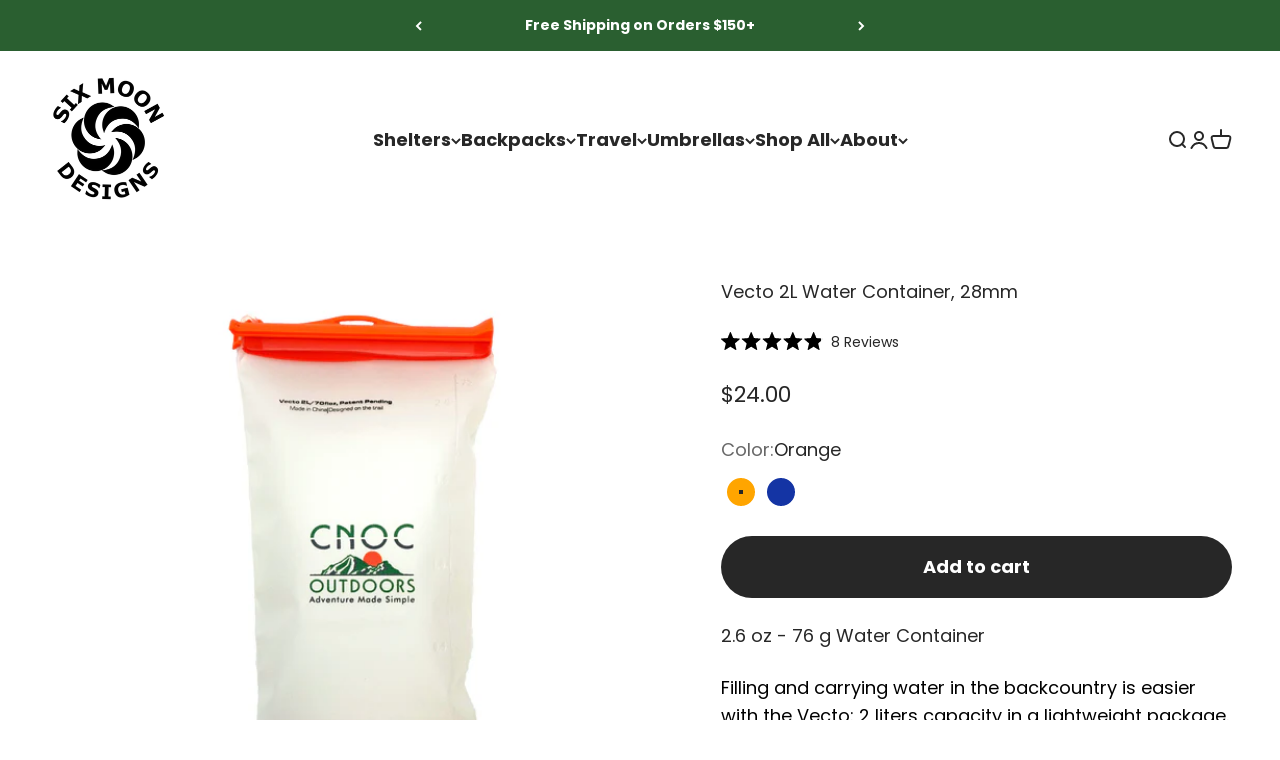

--- FILE ---
content_type: text/html; charset=utf-8
request_url: https://www.sixmoondesigns.com/products/vecto-2l-water-container-28mm
body_size: 55766
content:
<!doctype html>

<html lang="en" dir="ltr">
  <head>


<!--LOOMI SDK-->
<!--DO NOT EDIT-->
<link rel="preconnect"  href="https://live.visually-io.com/" crossorigin data-em-disable>
<link rel="dns-prefetch" href="https://live.visually-io.com/" data-em-disable>
<script async crossorigin fetchpriority="high" src="/cdn/shopifycloud/importmap-polyfill/es-modules-shim.2.4.0.js"></script>
<script>
    (()=> {
        const env = 2;
        var store = "six-moon-designs.myshopify.com";
        var alias = store.replace(".myshopify.com", "").replaceAll("-", "_").toUpperCase();
        var jitsuKey =  "js.15795999";
        window.loomi_ctx = {...(window.loomi_ctx || {}),storeAlias:alias,jitsuKey,env};
        
        
    
	
	var product = {};
	var variants = [];
	
	variants.push({id:31086771404842,policy:"deny",price:2400,iq:58});
	
	variants.push({id:31086771437610,policy:"deny",price:2400,iq:36});
	
	product.variants = variants;
	product.oos = !true;
	product.price = 2400 ;
	window.loomi_ctx.current_product=product;
	window.loomi_ctx.productId=4328077426730;
	window.loomi_ctx.variantId = 31086771404842;
	
    })()
</script>
<link href="https://live.visually-io.com/cf/SIX_MOON_DESIGNS.js?k=js.15795999&e=2&s=SIX_MOON_DESIGNS" rel="preload" as="script" data-em-disable>
<link href="https://live.visually-io.com/cf/SIX_MOON_DESIGNS.js?k=js.15795999&e=2&s=SIX_MOON_DESIGNS" rel="preload" as="script" data-em-disable>
<link href="https://assets.visually.io/widgets/vsly-preact.min.js" rel="preload" as="script" data-em-disable>
<script data-vsly="preact2" type="text/javascript" src="https://assets.visually.io/widgets/vsly-preact.min.js" data-em-disable></script>
<script type="text/javascript" src="https://live.visually-io.com/cf/SIX_MOON_DESIGNS.js" data-em-disable></script>
<script type="text/javascript" src="https://live.visually-io.com/v/visually.js" data-em-disable></script>
<script defer type="text/javascript" src="https://live.visually-io.com/v/visually-a.js" data-em-disable></script>
<!--LOOMI SDK-->


<script>/* >> Heatmap.com :: Snippet << */(function (h,e,a,t,m,ap) { (h._heatmap_paq = []).push([ 'setTrackerUrl', (h.heatUrl = e) + a]); h.hErrorLogs=h.hErrorLogs || []; ap=t.createElement('script');  ap.src=h.heatUrl+'preprocessor.min.js?sid='+m;  ap.defer=true; t.head.appendChild(ap); ['error', 'unhandledrejection'].forEach(function (ty) {     h.addEventListener(ty, function (et) { h.hErrorLogs.push({ type: ty, event: et }); }); });})(window,'https://dashboard.heatmap.com/','heatmap.php',document,4512);</script>
    <meta charset="utf-8">
    <meta name="viewport" content="width=device-width, initial-scale=1.0, height=device-height, minimum-scale=1.0, maximum-scale=1.0">
    <meta name="theme-color" content="#ffffff">

    <title>Vecto 2L Water Container - Six Moon Designs</title><meta name="description" content="2.6 oz - 76 g Water Container Filling and carrying water in the backcountry is easier with the Vecto: 2 liters capacity in a lightweight package. Description The Vecto is a soft, 2 liters (68 oz), collapsible water container by CNOC Outdoors. The patent-pending dual opening system allows for easy filling from a wide op"><link rel="canonical" href="https://www.sixmoondesigns.com/products/vecto-2l-water-container-28mm"><link rel="shortcut icon" href="//www.sixmoondesigns.com/cdn/shop/files/Pinwheel_Black.png?v=1651253483&width=96">
      <link rel="apple-touch-icon" href="//www.sixmoondesigns.com/cdn/shop/files/Pinwheel_Black.png?v=1651253483&width=180"><link rel="preconnect" href="https://cdn.shopify.com">
    <link rel="preconnect" href="https://fonts.shopifycdn.com" crossorigin>
    <link rel="dns-prefetch" href="https://productreviews.shopifycdn.com"><link rel="preload" href="//www.sixmoondesigns.com/cdn/fonts/petrona/petrona_n7.8f0b6938e4c6f57dca1d71c2d799a3a6be96af37.woff2" as="font" type="font/woff2" crossorigin><link rel="preload" href="//www.sixmoondesigns.com/cdn/fonts/poppins/poppins_n4.0ba78fa5af9b0e1a374041b3ceaadf0a43b41362.woff2" as="font" type="font/woff2" crossorigin><meta property="og:type" content="product">
  <meta property="og:title" content="Vecto 2L Water Container, 28mm">
  <meta property="product:price:amount" content="24.00">
  <meta property="product:price:currency" content="USD">
  <meta property="product:availability" content="in stock"><meta property="og:image" content="http://www.sixmoondesigns.com/cdn/shop/products/Vecto_2L_Orange.jpg?v=1762457091&width=2048">
  <meta property="og:image:secure_url" content="https://www.sixmoondesigns.com/cdn/shop/products/Vecto_2L_Orange.jpg?v=1762457091&width=2048">
  <meta property="og:image:width" content="4144">
  <meta property="og:image:height" content="4144"><meta property="og:description" content="2.6 oz - 76 g Water Container Filling and carrying water in the backcountry is easier with the Vecto: 2 liters capacity in a lightweight package. Description The Vecto is a soft, 2 liters (68 oz), collapsible water container by CNOC Outdoors. The patent-pending dual opening system allows for easy filling from a wide op"><meta property="og:url" content="https://www.sixmoondesigns.com/products/vecto-2l-water-container-28mm">
<meta property="og:site_name" content="Six Moon Designs"><meta name="twitter:card" content="summary"><meta name="twitter:title" content="Vecto 2L Water Container, 28mm">
  <meta name="twitter:description" content="2.6 oz - 76 g Water Container Filling and carrying water in the backcountry is easier with the Vecto: 2 liters capacity in a lightweight package. Description The Vecto is a soft, 2 liters (68 oz), collapsible water container by CNOC Outdoors. The patent-pending dual opening system allows for easy filling from a wide opening on one side and a narrow mouthpiece on the other. Use the Vecto for drinking or as part of a water filtration system with particular Sawyer, HydroBlu, and LifeStraw Filters. Learn how we use two Vectos with a Sawyer Squeeze to create a gravity filter here.  Features Patent-pending dual opening design - slider sealed wide opening and standard soda bottle-style screw neck Attaches to filters with a 28 mm thread, such as the Sawyer Squeeze, Mini, or Micro, the LifeStraw Flex, and the HydroBlu Versa Flow Easy to fill and simple to clean and dry due to the wide opening"><meta name="twitter:image" content="https://www.sixmoondesigns.com/cdn/shop/products/Vecto_2L_Orange.jpg?crop=center&height=1200&v=1762457091&width=1200">
  <meta name="twitter:image:alt" content="Orange CNOC Vecto Water Container - 2L"><script type="application/ld+json">{"@context":"http:\/\/schema.org\/","@id":"\/products\/vecto-2l-water-container-28mm#product","@type":"ProductGroup","brand":{"@type":"Brand","name":"CNOC"},"category":"Water Bottles","description":"\n2.6 oz - 76 g Water Container\n\nFilling and carrying water in the backcountry is easier with the Vecto: 2 liters capacity in a lightweight package.\n \nDescription\n\nThe Vecto is a soft, 2 liters (68 oz), collapsible water container by CNOC Outdoors. The patent-pending dual opening system allows for easy filling from a wide opening on one side and a narrow mouthpiece on the other. Use the Vecto for drinking or as part of a water filtration system with particular Sawyer, HydroBlu, and LifeStraw Filters. Learn how we use two Vectos with a Sawyer Squeeze to create a gravity filter here. \n\nFeatures\n\n\nPatent-pending dual opening design - slider sealed wide opening and standard soda bottle-style screw neck\nAttaches to filters with a 28 mm thread, such as the Sawyer Squeeze, Mini, or Micro, the LifeStraw Flex, and the HydroBlu Versa Flow\nEasy to fill and simple to clean and dry due to the wide opening\nLightweight and compact - at only 2.6 oz and packed size of 7x2x1.5 inches.\nTethered cap and slider\nDurable- despite the soft material, the Vecto has a breaking point of 220 lbs\nFDA approved and BPA, BPS, and BPF free\n\n\nSpecifications\n\n\n\nCapacity: 2 liters \/ 68 oz\n\nPacked size: 7 x 2 x 1.5 in \/ 17.5 x 5 x 3.75 cm\n\nWeight: 76 g \/ 2.6 oz\nMade from FDA approved TPU\nBPA free\n\nOperational temperatures: 20°F (-6°C) to 120°F (49°C) Made in China\n\n","hasVariant":[{"@id":"\/products\/vecto-2l-water-container-28mm?variant=31086771404842#variant","@type":"Product","gtin":"703929681465","image":"https:\/\/www.sixmoondesigns.com\/cdn\/shop\/products\/Vecto_2L_Orange.jpg?v=1762457091\u0026width=1920","name":"Vecto 2L Water Container, 28mm - Orange","offers":{"@id":"\/products\/vecto-2l-water-container-28mm?variant=31086771404842#offer","@type":"Offer","availability":"http:\/\/schema.org\/InStock","price":"24.00","priceCurrency":"USD","url":"https:\/\/www.sixmoondesigns.com\/products\/vecto-2l-water-container-28mm?variant=31086771404842"},"sku":"90601V-O"},{"@id":"\/products\/vecto-2l-water-container-28mm?variant=31086771437610#variant","@type":"Product","gtin":"703929681472","image":"https:\/\/www.sixmoondesigns.com\/cdn\/shop\/products\/Vecto_2L_Blue.jpg?v=1590700167\u0026width=1920","name":"Vecto 2L Water Container, 28mm - Blue","offers":{"@id":"\/products\/vecto-2l-water-container-28mm?variant=31086771437610#offer","@type":"Offer","availability":"http:\/\/schema.org\/InStock","price":"24.00","priceCurrency":"USD","url":"https:\/\/www.sixmoondesigns.com\/products\/vecto-2l-water-container-28mm?variant=31086771437610"},"sku":"90601V-B"}],"name":"Vecto 2L Water Container, 28mm","productGroupID":"4328077426730","url":"https:\/\/www.sixmoondesigns.com\/products\/vecto-2l-water-container-28mm"}</script><script type="application/ld+json">
  {
    "@context": "https://schema.org",
    "@type": "BreadcrumbList",
    "itemListElement": [{
        "@type": "ListItem",
        "position": 1,
        "name": "Home",
        "item": "https://www.sixmoondesigns.com"
      },{
            "@type": "ListItem",
            "position": 2,
            "name": "Vecto 2L Water Container, 28mm",
            "item": "https://www.sixmoondesigns.com/products/vecto-2l-water-container-28mm"
          }]
  }
</script><style>/* Typography (heading) */
  @font-face {
  font-family: Petrona;
  font-weight: 700;
  font-style: normal;
  font-display: fallback;
  src: url("//www.sixmoondesigns.com/cdn/fonts/petrona/petrona_n7.8f0b6938e4c6f57dca1d71c2d799a3a6be96af37.woff2") format("woff2"),
       url("//www.sixmoondesigns.com/cdn/fonts/petrona/petrona_n7.9d88fb3c3e708e09dfffac76539bc871aceddbeb.woff") format("woff");
}

@font-face {
  font-family: Petrona;
  font-weight: 700;
  font-style: italic;
  font-display: fallback;
  src: url("//www.sixmoondesigns.com/cdn/fonts/petrona/petrona_i7.675a611e19a4501392d3d73ea4c2ef1a076809f6.woff2") format("woff2"),
       url("//www.sixmoondesigns.com/cdn/fonts/petrona/petrona_i7.4a7c01f1737983e5b658690665885c4681dca91f.woff") format("woff");
}

/* Typography (body) */
  @font-face {
  font-family: Poppins;
  font-weight: 400;
  font-style: normal;
  font-display: fallback;
  src: url("//www.sixmoondesigns.com/cdn/fonts/poppins/poppins_n4.0ba78fa5af9b0e1a374041b3ceaadf0a43b41362.woff2") format("woff2"),
       url("//www.sixmoondesigns.com/cdn/fonts/poppins/poppins_n4.214741a72ff2596839fc9760ee7a770386cf16ca.woff") format("woff");
}

@font-face {
  font-family: Poppins;
  font-weight: 400;
  font-style: italic;
  font-display: fallback;
  src: url("//www.sixmoondesigns.com/cdn/fonts/poppins/poppins_i4.846ad1e22474f856bd6b81ba4585a60799a9f5d2.woff2") format("woff2"),
       url("//www.sixmoondesigns.com/cdn/fonts/poppins/poppins_i4.56b43284e8b52fc64c1fd271f289a39e8477e9ec.woff") format("woff");
}

@font-face {
  font-family: Poppins;
  font-weight: 700;
  font-style: normal;
  font-display: fallback;
  src: url("//www.sixmoondesigns.com/cdn/fonts/poppins/poppins_n7.56758dcf284489feb014a026f3727f2f20a54626.woff2") format("woff2"),
       url("//www.sixmoondesigns.com/cdn/fonts/poppins/poppins_n7.f34f55d9b3d3205d2cd6f64955ff4b36f0cfd8da.woff") format("woff");
}

@font-face {
  font-family: Poppins;
  font-weight: 700;
  font-style: italic;
  font-display: fallback;
  src: url("//www.sixmoondesigns.com/cdn/fonts/poppins/poppins_i7.42fd71da11e9d101e1e6c7932199f925f9eea42d.woff2") format("woff2"),
       url("//www.sixmoondesigns.com/cdn/fonts/poppins/poppins_i7.ec8499dbd7616004e21155106d13837fff4cf556.woff") format("woff");
}

:root {
    /**
     * ---------------------------------------------------------------------
     * SPACING VARIABLES
     *
     * We are using a spacing inspired from frameworks like Tailwind CSS.
     * ---------------------------------------------------------------------
     */
    --spacing-0-5: 0.125rem; /* 2px */
    --spacing-1: 0.25rem; /* 4px */
    --spacing-1-5: 0.375rem; /* 6px */
    --spacing-2: 0.5rem; /* 8px */
    --spacing-2-5: 0.625rem; /* 10px */
    --spacing-3: 0.75rem; /* 12px */
    --spacing-3-5: 0.875rem; /* 14px */
    --spacing-4: 1rem; /* 16px */
    --spacing-4-5: 1.125rem; /* 18px */
    --spacing-5: 1.25rem; /* 20px */
    --spacing-5-5: 1.375rem; /* 22px */
    --spacing-6: 1.5rem; /* 24px */
    --spacing-6-5: 1.625rem; /* 26px */
    --spacing-7: 1.75rem; /* 28px */
    --spacing-7-5: 1.875rem; /* 30px */
    --spacing-8: 2rem; /* 32px */
    --spacing-8-5: 2.125rem; /* 34px */
    --spacing-9: 2.25rem; /* 36px */
    --spacing-9-5: 2.375rem; /* 38px */
    --spacing-10: 2.5rem; /* 40px */
    --spacing-11: 2.75rem; /* 44px */
    --spacing-12: 3rem; /* 48px */
    --spacing-14: 3.5rem; /* 56px */
    --spacing-16: 4rem; /* 64px */
    --spacing-18: 4.5rem; /* 72px */
    --spacing-20: 5rem; /* 80px */
    --spacing-24: 6rem; /* 96px */
    --spacing-28: 7rem; /* 112px */
    --spacing-32: 8rem; /* 128px */
    --spacing-36: 9rem; /* 144px */
    --spacing-40: 10rem; /* 160px */
    --spacing-44: 11rem; /* 176px */
    --spacing-48: 12rem; /* 192px */
    --spacing-52: 13rem; /* 208px */
    --spacing-56: 14rem; /* 224px */
    --spacing-60: 15rem; /* 240px */
    --spacing-64: 16rem; /* 256px */
    --spacing-72: 18rem; /* 288px */
    --spacing-80: 20rem; /* 320px */
    --spacing-96: 24rem; /* 384px */

    /* Container */
    --container-max-width: 1600px;
    --container-narrow-max-width: 1350px;
    --container-gutter: var(--spacing-5);
    --section-outer-spacing-block: var(--spacing-12);
    --section-inner-max-spacing-block: var(--spacing-10);
    --section-inner-spacing-inline: var(--container-gutter);
    --section-stack-spacing-block: var(--spacing-8);

    /* Grid gutter */
    --grid-gutter: var(--spacing-5);

    /* Product list settings */
    --product-list-row-gap: var(--spacing-8);
    --product-list-column-gap: var(--grid-gutter);

    /* Form settings */
    --input-gap: var(--spacing-2);
    --input-height: 2.625rem;
    --input-padding-inline: var(--spacing-4);

    /* Other sizes */
    --sticky-area-height: calc(var(--sticky-announcement-bar-enabled, 0) * var(--announcement-bar-height, 0px) + var(--sticky-header-enabled, 0) * var(--header-height, 0px));

    /* RTL support */
    --transform-logical-flip: 1;
    --transform-origin-start: left;
    --transform-origin-end: right;

    /**
     * ---------------------------------------------------------------------
     * TYPOGRAPHY
     * ---------------------------------------------------------------------
     */

    /* Font properties */
    --heading-font-family: Petrona, serif;
    --heading-font-weight: 700;
    --heading-font-style: normal;
    --heading-text-transform: normal;
    --heading-letter-spacing: -0.01em;
    --text-font-family: Poppins, sans-serif;
    --text-font-weight: 400;
    --text-font-style: normal;
    --text-letter-spacing: 0.0em;

    /* Font sizes */
    --text-h0: 3rem;
    --text-h1: 2.5rem;
    --text-h2: 2rem;
    --text-h3: 1.5rem;
    --text-h4: 1.375rem;
    --text-h5: 1.125rem;
    --text-h6: 1rem;
    --text-xs: 0.6875rem;
    --text-sm: 0.75rem;
    --text-base: 0.875rem;
    --text-lg: 1.125rem;

    /**
     * ---------------------------------------------------------------------
     * COLORS
     * ---------------------------------------------------------------------
     */

    /* Color settings */--accent: 39 39 39;
    --text-primary: 39 39 39;
    --background-primary: 255 255 255;
    --dialog-background: 255 255 255;
    --border-color: var(--text-color, var(--text-primary)) / 0.12;

    /* Button colors */
    --button-background-primary: 39 39 39;
    --button-text-primary: 255 255 255;
    --button-background-secondary: 42 95 48;
    --button-text-secondary: 255 255 255;

    /* Status colors */
    --success-background: 229 236 230;
    --success-text: 42 95 48;
    --warning-background: 252 240 227;
    --warning-text: 227 126 22;
    --error-background: 245 229 229;
    --error-text: 170 40 38;

    /* Product colors */
    --on-sale-text: 227 79 79;
    --on-sale-badge-background: 227 79 79;
    --on-sale-badge-text: 255 255 255;
    --sold-out-badge-background: 190 189 185;
    --sold-out-badge-text: 0 0 0;
    --primary-badge-background: 60 97 158;
    --primary-badge-text: 255 255 255;
    --star-color: 255 183 74;
    --product-card-background: 255 255 255;
    --product-card-text: 39 39 39;

    /* Header colors */
    --header-background: 255 255 255;
    --header-text: 39 39 39;

    /* Footer colors */
    --footer-background: 242 242 242;
    --footer-text: 39 39 39;

    /* Rounded variables (used for border radius) */
    --rounded-xs: 0.0rem;
    --rounded-sm: 0.0rem;
    --rounded: 0.0rem;
    --rounded-lg: 0.0rem;
    --rounded-full: 9999px;

    --rounded-button: 3.75rem;
    --rounded-input: 0.5rem;

    /* Box shadow */
    --shadow-sm: 0 2px 8px rgb(var(--text-primary) / 0.1);
    --shadow: 0 5px 15px rgb(var(--text-primary) / 0.1);
    --shadow-md: 0 5px 30px rgb(var(--text-primary) / 0.1);
    --shadow-block: 0px 18px 50px rgb(var(--text-primary) / 0.1);

    /**
     * ---------------------------------------------------------------------
     * OTHER
     * ---------------------------------------------------------------------
     */

    --stagger-products-reveal-opacity: 0;
    --cursor-close-svg-url: url(//www.sixmoondesigns.com/cdn/shop/t/71/assets/cursor-close.svg?v=147174565022153725511767894306);
    --cursor-zoom-in-svg-url: url(//www.sixmoondesigns.com/cdn/shop/t/71/assets/cursor-zoom-in.svg?v=154953035094101115921767894306);
    --cursor-zoom-out-svg-url: url(//www.sixmoondesigns.com/cdn/shop/t/71/assets/cursor-zoom-out.svg?v=16155520337305705181767894306);
    --checkmark-svg-url: url(//www.sixmoondesigns.com/cdn/shop/t/71/assets/checkmark.svg?v=77552481021870063511767894306);
  }

  [dir="rtl"]:root {
    /* RTL support */
    --transform-logical-flip: -1;
    --transform-origin-start: right;
    --transform-origin-end: left;
  }

  @media screen and (min-width: 700px) {
    :root {
      /* Typography (font size) */
      --text-h0: 4rem;
      --text-h1: 3rem;
      --text-h2: 2.5rem;
      --text-h3: 2rem;
      --text-h4: 1.625rem;
      --text-h5: 1.25rem;
      --text-h6: 1.125rem;

      --text-xs: 0.875rem;
      --text-sm: 1.0rem;
      --text-base: 1.125rem;
      --text-lg: 1.375rem;

      /* Spacing */
      --container-gutter: 2rem;
      --section-outer-spacing-block: var(--spacing-16);
      --section-inner-max-spacing-block: var(--spacing-12);
      --section-inner-spacing-inline: var(--spacing-14);
      --section-stack-spacing-block: var(--spacing-12);

      /* Grid gutter */
      --grid-gutter: var(--spacing-6);

      /* Product list settings */
      --product-list-row-gap: var(--spacing-12);

      /* Form settings */
      --input-gap: 1rem;
      --input-height: 3.125rem;
      --input-padding-inline: var(--spacing-5);
    }
  }

  @media screen and (min-width: 1000px) {
    :root {
      /* Spacing settings */
      --container-gutter: var(--spacing-12);
      --section-outer-spacing-block: var(--spacing-18);
      --section-inner-max-spacing-block: var(--spacing-16);
      --section-inner-spacing-inline: var(--spacing-18);
      --section-stack-spacing-block: var(--spacing-12);
    }
  }

  @media screen and (min-width: 1150px) {
    :root {
      /* Spacing settings */
      --container-gutter: var(--spacing-12);
      --section-outer-spacing-block: var(--spacing-20);
      --section-inner-max-spacing-block: var(--spacing-16);
      --section-inner-spacing-inline: var(--spacing-18);
      --section-stack-spacing-block: var(--spacing-12);
    }
  }

  @media screen and (min-width: 1400px) {
    :root {
      /* Typography (font size) */
      --text-h0: 5rem;
      --text-h1: 3.75rem;
      --text-h2: 3rem;
      --text-h3: 2.25rem;
      --text-h4: 2rem;
      --text-h5: 1.5rem;
      --text-h6: 1.25rem;

      --section-outer-spacing-block: var(--spacing-24);
      --section-inner-max-spacing-block: var(--spacing-18);
      --section-inner-spacing-inline: var(--spacing-20);
    }
  }

  @media screen and (min-width: 1600px) {
    :root {
      --section-outer-spacing-block: var(--spacing-24);
      --section-inner-max-spacing-block: var(--spacing-20);
      --section-inner-spacing-inline: var(--spacing-24);
    }
  }

  /**
   * ---------------------------------------------------------------------
   * LIQUID DEPENDANT CSS
   *
   * Our main CSS is Liquid free, but some very specific features depend on
   * theme settings, so we have them here
   * ---------------------------------------------------------------------
   */@media screen and (pointer: fine) {
        /* The !important are for the Shopify Payment button to ensure we override the default from Shopify styles */
        .button:not([disabled]):not(.button--outline):hover, .btn:not([disabled]):hover, .shopify-payment-button__button--unbranded:not([disabled]):hover {
          background-color: transparent !important;
          color: rgb(var(--button-outline-color) / var(--button-background-opacity, 1)) !important;
          box-shadow: inset 0 0 0 2px currentColor !important;
        }

        .button--outline:not([disabled]):hover {
          background: rgb(var(--button-background));
          color: rgb(var(--button-text-color));
          box-shadow: inset 0 0 0 2px rgb(var(--button-background));
        }
      }</style><script>
  // This allows to expose several variables to the global scope, to be used in scripts
  window.themeVariables = {
    settings: {
      showPageTransition: null,
      staggerProductsApparition: true,
      reduceDrawerAnimation: false,
      reduceMenuAnimation: false,
      headingApparition: "split_rotation",
      pageType: "product",
      moneyFormat: "\u003cspan class=money\u003e${{amount}}\u003c\/span\u003e",
      moneyWithCurrencyFormat: "\u003cspan class=money\u003e${{amount}}\u003c\/span\u003e",
      currencyCodeEnabled: false,
      cartType: "drawer",
      showDiscount: true,
      discountMode: "percentage",
      pageBackground: "#ffffff",
      textColor: "#272727"
    },

    strings: {
      accessibilityClose: "Close",
      accessibilityNext: "Next",
      accessibilityPrevious: "Previous",
      closeGallery: "Close gallery",
      zoomGallery: "Zoom",
      errorGallery: "Image cannot be loaded",
      searchNoResults: "No results could be found.",
      addOrderNote: "Add order note",
      editOrderNote: "Edit order note",
      shippingEstimatorNoResults: "Sorry, we do not ship to your address.",
      shippingEstimatorOneResult: "There is one shipping rate for your address:",
      shippingEstimatorMultipleResults: "There are several shipping rates for your address:",
      shippingEstimatorError: "One or more error occurred while retrieving shipping rates:"
    },

    breakpoints: {
      'sm': 'screen and (min-width: 700px)',
      'md': 'screen and (min-width: 1000px)',
      'lg': 'screen and (min-width: 1150px)',
      'xl': 'screen and (min-width: 1400px)',

      'sm-max': 'screen and (max-width: 699px)',
      'md-max': 'screen and (max-width: 999px)',
      'lg-max': 'screen and (max-width: 1149px)',
      'xl-max': 'screen and (max-width: 1399px)'
    }
  };

  // For detecting native share
  document.documentElement.classList.add(`native-share--${navigator.share ? 'enabled' : 'disabled'}`);// We save the product ID in local storage to be eventually used for recently viewed section
    try {
      const recentlyViewedProducts = new Set(JSON.parse(localStorage.getItem('theme:recently-viewed-products') || '[]'));

      recentlyViewedProducts.delete(4328077426730); // Delete first to re-move the product
      recentlyViewedProducts.add(4328077426730);

      localStorage.setItem('theme:recently-viewed-products', JSON.stringify(Array.from(recentlyViewedProducts.values()).reverse()));
    } catch (e) {
      // Safari in private mode does not allow setting item, we silently fail
    }</script><script>
      if (!(HTMLScriptElement.supports && HTMLScriptElement.supports('importmap'))) {
        const importMapPolyfill = document.createElement('script');
        importMapPolyfill.async = true;
        importMapPolyfill.src = "//www.sixmoondesigns.com/cdn/shop/t/71/assets/es-module-shims.min.js?v=54064861605372301331767894306";

        document.head.appendChild(importMapPolyfill);
      }
    </script>

    <script type="importmap">{
        "imports": {
          "vendor": "//www.sixmoondesigns.com/cdn/shop/t/71/assets/vendor.min.js?v=57795131039271286711767894306",
          "theme": "//www.sixmoondesigns.com/cdn/shop/t/71/assets/theme.js?v=183519278199418826101767894306",
          "photoswipe": "//www.sixmoondesigns.com/cdn/shop/t/71/assets/photoswipe.min.js?v=13374349288281597431767894306"
        }
      }
    </script>

    <script type="module" src="//www.sixmoondesigns.com/cdn/shop/t/71/assets/vendor.min.js?v=57795131039271286711767894306"></script>
    <script type="module" src="//www.sixmoondesigns.com/cdn/shop/t/71/assets/theme.js?v=183519278199418826101767894306"></script>

    <script>window.performance && window.performance.mark && window.performance.mark('shopify.content_for_header.start');</script><meta name="google-site-verification" content="Utf3b-pZg4ONOz5B2_eXRGv9C7S312sdoNyZFLGFBqw">
<meta id="shopify-digital-wallet" name="shopify-digital-wallet" content="/15795999/digital_wallets/dialog">
<meta name="shopify-checkout-api-token" content="a925353b10b5bc45a5d07bf4e63f5d8a">
<meta id="in-context-paypal-metadata" data-shop-id="15795999" data-venmo-supported="false" data-environment="production" data-locale="en_US" data-paypal-v4="true" data-currency="USD">
<link rel="alternate" type="application/json+oembed" href="https://www.sixmoondesigns.com/products/vecto-2l-water-container-28mm.oembed">
<script async="async" src="/checkouts/internal/preloads.js?locale=en-US"></script>
<link rel="preconnect" href="https://shop.app" crossorigin="anonymous">
<script async="async" src="https://shop.app/checkouts/internal/preloads.js?locale=en-US&shop_id=15795999" crossorigin="anonymous"></script>
<script id="apple-pay-shop-capabilities" type="application/json">{"shopId":15795999,"countryCode":"US","currencyCode":"USD","merchantCapabilities":["supports3DS"],"merchantId":"gid:\/\/shopify\/Shop\/15795999","merchantName":"Six Moon Designs","requiredBillingContactFields":["postalAddress","email","phone"],"requiredShippingContactFields":["postalAddress","email","phone"],"shippingType":"shipping","supportedNetworks":["visa","masterCard","amex","discover","elo","jcb"],"total":{"type":"pending","label":"Six Moon Designs","amount":"1.00"},"shopifyPaymentsEnabled":true,"supportsSubscriptions":true}</script>
<script id="shopify-features" type="application/json">{"accessToken":"a925353b10b5bc45a5d07bf4e63f5d8a","betas":["rich-media-storefront-analytics"],"domain":"www.sixmoondesigns.com","predictiveSearch":true,"shopId":15795999,"locale":"en"}</script>
<script>var Shopify = Shopify || {};
Shopify.shop = "six-moon-designs.myshopify.com";
Shopify.locale = "en";
Shopify.currency = {"active":"USD","rate":"1.0"};
Shopify.country = "US";
Shopify.theme = {"name":"Impact Theme - Major Changes - 1\/8\/2026","id":179741557020,"schema_name":"Impact","schema_version":"6.6.0","theme_store_id":null,"role":"main"};
Shopify.theme.handle = "null";
Shopify.theme.style = {"id":null,"handle":null};
Shopify.cdnHost = "www.sixmoondesigns.com/cdn";
Shopify.routes = Shopify.routes || {};
Shopify.routes.root = "/";</script>
<script type="module">!function(o){(o.Shopify=o.Shopify||{}).modules=!0}(window);</script>
<script>!function(o){function n(){var o=[];function n(){o.push(Array.prototype.slice.apply(arguments))}return n.q=o,n}var t=o.Shopify=o.Shopify||{};t.loadFeatures=n(),t.autoloadFeatures=n()}(window);</script>
<script>
  window.ShopifyPay = window.ShopifyPay || {};
  window.ShopifyPay.apiHost = "shop.app\/pay";
  window.ShopifyPay.redirectState = null;
</script>
<script id="shop-js-analytics" type="application/json">{"pageType":"product"}</script>
<script defer="defer" async type="module" src="//www.sixmoondesigns.com/cdn/shopifycloud/shop-js/modules/v2/client.init-shop-cart-sync_DlSlHazZ.en.esm.js"></script>
<script defer="defer" async type="module" src="//www.sixmoondesigns.com/cdn/shopifycloud/shop-js/modules/v2/chunk.common_D16XZWos.esm.js"></script>
<script type="module">
  await import("//www.sixmoondesigns.com/cdn/shopifycloud/shop-js/modules/v2/client.init-shop-cart-sync_DlSlHazZ.en.esm.js");
await import("//www.sixmoondesigns.com/cdn/shopifycloud/shop-js/modules/v2/chunk.common_D16XZWos.esm.js");

  window.Shopify.SignInWithShop?.initShopCartSync?.({"fedCMEnabled":true,"windoidEnabled":true});

</script>
<script>
  window.Shopify = window.Shopify || {};
  if (!window.Shopify.featureAssets) window.Shopify.featureAssets = {};
  window.Shopify.featureAssets['shop-js'] = {"shop-cart-sync":["modules/v2/client.shop-cart-sync_DKWYiEUO.en.esm.js","modules/v2/chunk.common_D16XZWos.esm.js"],"init-fed-cm":["modules/v2/client.init-fed-cm_vfPMjZAC.en.esm.js","modules/v2/chunk.common_D16XZWos.esm.js"],"init-shop-email-lookup-coordinator":["modules/v2/client.init-shop-email-lookup-coordinator_CR38P6MB.en.esm.js","modules/v2/chunk.common_D16XZWos.esm.js"],"init-shop-cart-sync":["modules/v2/client.init-shop-cart-sync_DlSlHazZ.en.esm.js","modules/v2/chunk.common_D16XZWos.esm.js"],"shop-cash-offers":["modules/v2/client.shop-cash-offers_CJw4IQ6B.en.esm.js","modules/v2/chunk.common_D16XZWos.esm.js","modules/v2/chunk.modal_UwFWkumu.esm.js"],"shop-toast-manager":["modules/v2/client.shop-toast-manager_BY778Uv6.en.esm.js","modules/v2/chunk.common_D16XZWos.esm.js"],"init-windoid":["modules/v2/client.init-windoid_DVhZdEm3.en.esm.js","modules/v2/chunk.common_D16XZWos.esm.js"],"shop-button":["modules/v2/client.shop-button_D2ZzKUPa.en.esm.js","modules/v2/chunk.common_D16XZWos.esm.js"],"avatar":["modules/v2/client.avatar_BTnouDA3.en.esm.js"],"init-customer-accounts-sign-up":["modules/v2/client.init-customer-accounts-sign-up_CQZUmjGN.en.esm.js","modules/v2/client.shop-login-button_Cu5K-F7X.en.esm.js","modules/v2/chunk.common_D16XZWos.esm.js","modules/v2/chunk.modal_UwFWkumu.esm.js"],"pay-button":["modules/v2/client.pay-button_CcBqbGU7.en.esm.js","modules/v2/chunk.common_D16XZWos.esm.js"],"init-shop-for-new-customer-accounts":["modules/v2/client.init-shop-for-new-customer-accounts_B5DR5JTE.en.esm.js","modules/v2/client.shop-login-button_Cu5K-F7X.en.esm.js","modules/v2/chunk.common_D16XZWos.esm.js","modules/v2/chunk.modal_UwFWkumu.esm.js"],"shop-login-button":["modules/v2/client.shop-login-button_Cu5K-F7X.en.esm.js","modules/v2/chunk.common_D16XZWos.esm.js","modules/v2/chunk.modal_UwFWkumu.esm.js"],"shop-follow-button":["modules/v2/client.shop-follow-button_BX8Slf17.en.esm.js","modules/v2/chunk.common_D16XZWos.esm.js","modules/v2/chunk.modal_UwFWkumu.esm.js"],"init-customer-accounts":["modules/v2/client.init-customer-accounts_DjKkmQ2w.en.esm.js","modules/v2/client.shop-login-button_Cu5K-F7X.en.esm.js","modules/v2/chunk.common_D16XZWos.esm.js","modules/v2/chunk.modal_UwFWkumu.esm.js"],"lead-capture":["modules/v2/client.lead-capture_ChWCg7nV.en.esm.js","modules/v2/chunk.common_D16XZWos.esm.js","modules/v2/chunk.modal_UwFWkumu.esm.js"],"checkout-modal":["modules/v2/client.checkout-modal_DPnpVyv-.en.esm.js","modules/v2/chunk.common_D16XZWos.esm.js","modules/v2/chunk.modal_UwFWkumu.esm.js"],"shop-login":["modules/v2/client.shop-login_leRXJtcZ.en.esm.js","modules/v2/chunk.common_D16XZWos.esm.js","modules/v2/chunk.modal_UwFWkumu.esm.js"],"payment-terms":["modules/v2/client.payment-terms_Bp9K0NXD.en.esm.js","modules/v2/chunk.common_D16XZWos.esm.js","modules/v2/chunk.modal_UwFWkumu.esm.js"]};
</script>
<script>(function() {
  var isLoaded = false;
  function asyncLoad() {
    if (isLoaded) return;
    isLoaded = true;
    var urls = ["https:\/\/pc-quiz.s3.us-east-2.amazonaws.com\/current\/quiz-loader.min.js?shop=six-moon-designs.myshopify.com","https:\/\/cdn.attn.tv\/sixmoondesigns\/dtag.js?shop=six-moon-designs.myshopify.com","https:\/\/cdn.rebuyengine.com\/onsite\/js\/rebuy.js?shop=six-moon-designs.myshopify.com","https:\/\/cdn.richpanel.com\/js\/richpanel_shopify_script.js?appClientId=sixmoondesigns6641\u0026tenantId=sixmoondesigns664\u0026shop=six-moon-designs.myshopify.com\u0026shop=six-moon-designs.myshopify.com","https:\/\/shopify-widget.route.com\/shopify.widget.js?shop=six-moon-designs.myshopify.com"];
    for (var i = 0; i < urls.length; i++) {
      var s = document.createElement('script');
      s.type = 'text/javascript';
      s.async = true;
      s.src = urls[i];
      var x = document.getElementsByTagName('script')[0];
      x.parentNode.insertBefore(s, x);
    }
  };
  if(window.attachEvent) {
    window.attachEvent('onload', asyncLoad);
  } else {
    window.addEventListener('load', asyncLoad, false);
  }
})();</script>
<script id="__st">var __st={"a":15795999,"offset":-28800,"reqid":"b0dba971-0765-40d6-9791-8e376b58a4fb-1768590969","pageurl":"www.sixmoondesigns.com\/products\/vecto-2l-water-container-28mm","u":"7a4bf65a66da","p":"product","rtyp":"product","rid":4328077426730};</script>
<script>window.ShopifyPaypalV4VisibilityTracking = true;</script>
<script id="captcha-bootstrap">!function(){'use strict';const t='contact',e='account',n='new_comment',o=[[t,t],['blogs',n],['comments',n],[t,'customer']],c=[[e,'customer_login'],[e,'guest_login'],[e,'recover_customer_password'],[e,'create_customer']],r=t=>t.map((([t,e])=>`form[action*='/${t}']:not([data-nocaptcha='true']) input[name='form_type'][value='${e}']`)).join(','),a=t=>()=>t?[...document.querySelectorAll(t)].map((t=>t.form)):[];function s(){const t=[...o],e=r(t);return a(e)}const i='password',u='form_key',d=['recaptcha-v3-token','g-recaptcha-response','h-captcha-response',i],f=()=>{try{return window.sessionStorage}catch{return}},m='__shopify_v',_=t=>t.elements[u];function p(t,e,n=!1){try{const o=window.sessionStorage,c=JSON.parse(o.getItem(e)),{data:r}=function(t){const{data:e,action:n}=t;return t[m]||n?{data:e,action:n}:{data:t,action:n}}(c);for(const[e,n]of Object.entries(r))t.elements[e]&&(t.elements[e].value=n);n&&o.removeItem(e)}catch(o){console.error('form repopulation failed',{error:o})}}const l='form_type',E='cptcha';function T(t){t.dataset[E]=!0}const w=window,h=w.document,L='Shopify',v='ce_forms',y='captcha';let A=!1;((t,e)=>{const n=(g='f06e6c50-85a8-45c8-87d0-21a2b65856fe',I='https://cdn.shopify.com/shopifycloud/storefront-forms-hcaptcha/ce_storefront_forms_captcha_hcaptcha.v1.5.2.iife.js',D={infoText:'Protected by hCaptcha',privacyText:'Privacy',termsText:'Terms'},(t,e,n)=>{const o=w[L][v],c=o.bindForm;if(c)return c(t,g,e,D).then(n);var r;o.q.push([[t,g,e,D],n]),r=I,A||(h.body.append(Object.assign(h.createElement('script'),{id:'captcha-provider',async:!0,src:r})),A=!0)});var g,I,D;w[L]=w[L]||{},w[L][v]=w[L][v]||{},w[L][v].q=[],w[L][y]=w[L][y]||{},w[L][y].protect=function(t,e){n(t,void 0,e),T(t)},Object.freeze(w[L][y]),function(t,e,n,w,h,L){const[v,y,A,g]=function(t,e,n){const i=e?o:[],u=t?c:[],d=[...i,...u],f=r(d),m=r(i),_=r(d.filter((([t,e])=>n.includes(e))));return[a(f),a(m),a(_),s()]}(w,h,L),I=t=>{const e=t.target;return e instanceof HTMLFormElement?e:e&&e.form},D=t=>v().includes(t);t.addEventListener('submit',(t=>{const e=I(t);if(!e)return;const n=D(e)&&!e.dataset.hcaptchaBound&&!e.dataset.recaptchaBound,o=_(e),c=g().includes(e)&&(!o||!o.value);(n||c)&&t.preventDefault(),c&&!n&&(function(t){try{if(!f())return;!function(t){const e=f();if(!e)return;const n=_(t);if(!n)return;const o=n.value;o&&e.removeItem(o)}(t);const e=Array.from(Array(32),(()=>Math.random().toString(36)[2])).join('');!function(t,e){_(t)||t.append(Object.assign(document.createElement('input'),{type:'hidden',name:u})),t.elements[u].value=e}(t,e),function(t,e){const n=f();if(!n)return;const o=[...t.querySelectorAll(`input[type='${i}']`)].map((({name:t})=>t)),c=[...d,...o],r={};for(const[a,s]of new FormData(t).entries())c.includes(a)||(r[a]=s);n.setItem(e,JSON.stringify({[m]:1,action:t.action,data:r}))}(t,e)}catch(e){console.error('failed to persist form',e)}}(e),e.submit())}));const S=(t,e)=>{t&&!t.dataset[E]&&(n(t,e.some((e=>e===t))),T(t))};for(const o of['focusin','change'])t.addEventListener(o,(t=>{const e=I(t);D(e)&&S(e,y())}));const B=e.get('form_key'),M=e.get(l),P=B&&M;t.addEventListener('DOMContentLoaded',(()=>{const t=y();if(P)for(const e of t)e.elements[l].value===M&&p(e,B);[...new Set([...A(),...v().filter((t=>'true'===t.dataset.shopifyCaptcha))])].forEach((e=>S(e,t)))}))}(h,new URLSearchParams(w.location.search),n,t,e,['guest_login'])})(!0,!0)}();</script>
<script integrity="sha256-4kQ18oKyAcykRKYeNunJcIwy7WH5gtpwJnB7kiuLZ1E=" data-source-attribution="shopify.loadfeatures" defer="defer" src="//www.sixmoondesigns.com/cdn/shopifycloud/storefront/assets/storefront/load_feature-a0a9edcb.js" crossorigin="anonymous"></script>
<script crossorigin="anonymous" defer="defer" src="//www.sixmoondesigns.com/cdn/shopifycloud/storefront/assets/shopify_pay/storefront-65b4c6d7.js?v=20250812"></script>
<script data-source-attribution="shopify.dynamic_checkout.dynamic.init">var Shopify=Shopify||{};Shopify.PaymentButton=Shopify.PaymentButton||{isStorefrontPortableWallets:!0,init:function(){window.Shopify.PaymentButton.init=function(){};var t=document.createElement("script");t.src="https://www.sixmoondesigns.com/cdn/shopifycloud/portable-wallets/latest/portable-wallets.en.js",t.type="module",document.head.appendChild(t)}};
</script>
<script data-source-attribution="shopify.dynamic_checkout.buyer_consent">
  function portableWalletsHideBuyerConsent(e){var t=document.getElementById("shopify-buyer-consent"),n=document.getElementById("shopify-subscription-policy-button");t&&n&&(t.classList.add("hidden"),t.setAttribute("aria-hidden","true"),n.removeEventListener("click",e))}function portableWalletsShowBuyerConsent(e){var t=document.getElementById("shopify-buyer-consent"),n=document.getElementById("shopify-subscription-policy-button");t&&n&&(t.classList.remove("hidden"),t.removeAttribute("aria-hidden"),n.addEventListener("click",e))}window.Shopify?.PaymentButton&&(window.Shopify.PaymentButton.hideBuyerConsent=portableWalletsHideBuyerConsent,window.Shopify.PaymentButton.showBuyerConsent=portableWalletsShowBuyerConsent);
</script>
<script data-source-attribution="shopify.dynamic_checkout.cart.bootstrap">document.addEventListener("DOMContentLoaded",(function(){function t(){return document.querySelector("shopify-accelerated-checkout-cart, shopify-accelerated-checkout")}if(t())Shopify.PaymentButton.init();else{new MutationObserver((function(e,n){t()&&(Shopify.PaymentButton.init(),n.disconnect())})).observe(document.body,{childList:!0,subtree:!0})}}));
</script>
<script id='scb4127' type='text/javascript' async='' src='https://www.sixmoondesigns.com/cdn/shopifycloud/privacy-banner/storefront-banner.js'></script><link id="shopify-accelerated-checkout-styles" rel="stylesheet" media="screen" href="https://www.sixmoondesigns.com/cdn/shopifycloud/portable-wallets/latest/accelerated-checkout-backwards-compat.css" crossorigin="anonymous">
<style id="shopify-accelerated-checkout-cart">
        #shopify-buyer-consent {
  margin-top: 1em;
  display: inline-block;
  width: 100%;
}

#shopify-buyer-consent.hidden {
  display: none;
}

#shopify-subscription-policy-button {
  background: none;
  border: none;
  padding: 0;
  text-decoration: underline;
  font-size: inherit;
  cursor: pointer;
}

#shopify-subscription-policy-button::before {
  box-shadow: none;
}

      </style>

<script>window.performance && window.performance.mark && window.performance.mark('shopify.content_for_header.end');</script>
<link href="//www.sixmoondesigns.com/cdn/shop/t/71/assets/theme.css?v=21565126126814856251767894306" rel="stylesheet" type="text/css" media="all" /><script type="text/javascript">
    (function(c,l,a,r,i,t,y){
        c[a]=c[a]||function(){(c[a].q=c[a].q||[]).push(arguments)};
        t=l.createElement(r);t.async=1;t.src="https://www.clarity.ms/tag/"+i;
        y=l.getElementsByTagName(r)[0];y.parentNode.insertBefore(t,y);
    })(window, document, "clarity", "script", "l4cfwxukp2");
</script>    
    
  <!-- BEGIN app block: shopify://apps/klaviyo-email-marketing-sms/blocks/klaviyo-onsite-embed/2632fe16-c075-4321-a88b-50b567f42507 -->












  <script async src="https://static.klaviyo.com/onsite/js/SU5xJm/klaviyo.js?company_id=SU5xJm"></script>
  <script>!function(){if(!window.klaviyo){window._klOnsite=window._klOnsite||[];try{window.klaviyo=new Proxy({},{get:function(n,i){return"push"===i?function(){var n;(n=window._klOnsite).push.apply(n,arguments)}:function(){for(var n=arguments.length,o=new Array(n),w=0;w<n;w++)o[w]=arguments[w];var t="function"==typeof o[o.length-1]?o.pop():void 0,e=new Promise((function(n){window._klOnsite.push([i].concat(o,[function(i){t&&t(i),n(i)}]))}));return e}}})}catch(n){window.klaviyo=window.klaviyo||[],window.klaviyo.push=function(){var n;(n=window._klOnsite).push.apply(n,arguments)}}}}();</script>

  
    <script id="viewed_product">
      if (item == null) {
        var _learnq = _learnq || [];

        var MetafieldReviews = null
        var MetafieldYotpoRating = null
        var MetafieldYotpoCount = null
        var MetafieldLooxRating = null
        var MetafieldLooxCount = null
        var okendoProduct = null
        var okendoProductReviewCount = null
        var okendoProductReviewAverageValue = null
        try {
          // The following fields are used for Customer Hub recently viewed in order to add reviews.
          // This information is not part of __kla_viewed. Instead, it is part of __kla_viewed_reviewed_items
          MetafieldReviews = {"rating":{"scale_min":"1.0","scale_max":"5.0","value":"4.9"},"rating_count":8};
          MetafieldYotpoRating = null
          MetafieldYotpoCount = null
          MetafieldLooxRating = null
          MetafieldLooxCount = null

          okendoProduct = {"reviewCount":8,"reviewAverageValue":"4.9"}
          // If the okendo metafield is not legacy, it will error, which then requires the new json formatted data
          if (okendoProduct && 'error' in okendoProduct) {
            okendoProduct = null
          }
          okendoProductReviewCount = okendoProduct ? okendoProduct.reviewCount : null
          okendoProductReviewAverageValue = okendoProduct ? okendoProduct.reviewAverageValue : null
        } catch (error) {
          console.error('Error in Klaviyo onsite reviews tracking:', error);
        }

        var item = {
          Name: "Vecto 2L Water Container, 28mm",
          ProductID: 4328077426730,
          Categories: ["All Products","Cooking \u0026 Hydration","Curated Accessories","LP Facebook","Pack Accessories"],
          ImageURL: "https://www.sixmoondesigns.com/cdn/shop/products/Vecto_2L_Orange_grande.jpg?v=1762457091",
          URL: "https://www.sixmoondesigns.com/products/vecto-2l-water-container-28mm",
          Brand: "CNOC",
          Price: "$24.00",
          Value: "24.00",
          CompareAtPrice: "$0.00"
        };
        _learnq.push(['track', 'Viewed Product', item]);
        _learnq.push(['trackViewedItem', {
          Title: item.Name,
          ItemId: item.ProductID,
          Categories: item.Categories,
          ImageUrl: item.ImageURL,
          Url: item.URL,
          Metadata: {
            Brand: item.Brand,
            Price: item.Price,
            Value: item.Value,
            CompareAtPrice: item.CompareAtPrice
          },
          metafields:{
            reviews: MetafieldReviews,
            yotpo:{
              rating: MetafieldYotpoRating,
              count: MetafieldYotpoCount,
            },
            loox:{
              rating: MetafieldLooxRating,
              count: MetafieldLooxCount,
            },
            okendo: {
              rating: okendoProductReviewAverageValue,
              count: okendoProductReviewCount,
            }
          }
        }]);
      }
    </script>
  




  <script>
    window.klaviyoReviewsProductDesignMode = false
  </script>







<!-- END app block --><!-- BEGIN app block: shopify://apps/attentive/blocks/attn-tag/8df62c72-8fe4-407e-a5b3-72132be30a0d --><script type="text/javascript" src="https://cdn.attn.tv/sixmoondesigns/dtag.js?source=app-embed" defer="defer"></script>


<!-- END app block --><!-- BEGIN app block: shopify://apps/redo/blocks/redo_app_embed/c613644b-6df4-4d11-b336-43a5c06745a1 --><!-- BEGIN app snippet: env -->

<script>
  if (typeof process === "undefined") {
    process = {};
  }
  process.env ??= {};
  process.env.AMPLITUDE_API_KEY = "b5eacb35b49c693d959231826b35f7ca";
  process.env.IPIFY_API_KEY = "at_S8q5xe1hwi5jKf6CSb4V661KXTKK2";
  process.env.REDO_API_URL = "https://shopify-cdn.getredo.com";
  process.env.REDO_CHAT_WIDGET_URL = "https://chat-widget.getredo.com";
  process.env.REDO_SHOPIFY_SERVER_URL = "https://shopify-server.getredo.com";

  if (typeof redoStorefront === "undefined") {
    redoStorefront = {};
  }
  redoStorefront.env ??= {};
  redoStorefront.env.AMPLITUDE_API_KEY = "b5eacb35b49c693d959231826b35f7ca";
  redoStorefront.env.IPIFY_API_KEY = "at_S8q5xe1hwi5jKf6CSb4V661KXTKK2";
  redoStorefront.env.REDO_API_URL = "https://shopify-cdn.getredo.com";
  redoStorefront.env.REDO_CHAT_WIDGET_URL = "https://chat-widget.getredo.com";
  redoStorefront.env.REDO_SHOPIFY_SERVER_URL = "https://shopify-server.getredo.com";
</script>
<!-- END app snippet -->
<script>
  const parts = navigator.userAgent.split(" ").map(part => btoa(part)).join("").replace(/=/g, "").toLowerCase();
  if (!parts.includes("2hyb21lluxpz2h0ag91c2") && !parts.includes("w90bwzwcg93zxikdiwmjipk")) {
    const script = document.createElement("script");
    script.async = true;
    script.src = "https://cdn.shopify.com/extensions/019bc56d-f2e5-7f48-9af2-995b881abd51/redo-v1.137115/assets/main.js";
    document.head.appendChild(script);
  }
</script>

<!-- END app block --><!-- BEGIN app block: shopify://apps/starapps-variant-image/blocks/starapps-via-embed/2a01d106-3d10-48e8-ba53-5cb971217ac4 -->





    
      
      <script>
        window._starapps_theme_settings = [{"id":248612,"script_url":"https:\/\/cdn.starapps.studio\/apps\/via\/six-moon-designs\/script-1754294325.js"},{"id":248614,"script_url":"https:\/\/cdn.starapps.studio\/apps\/via\/six-moon-designs\/248614-script-17678943476502123.js"},{"id":248613,"script_url":"https:\/\/cdn.starapps.studio\/apps\/via\/six-moon-designs\/248613-script-17678943478613448.js"},{"id":79621,"script_url":"https:\/\/cdn.starapps.studio\/apps\/via\/six-moon-designs\/script-1754294325.js"}];
        window._starapps_shop_themes = {"177115037980":{"theme_setting_id":248612,"theme_store_id":null,"schema_theme_name":"Impact"},"178778112284":{"theme_setting_id":248612,"theme_store_id":null,"schema_theme_name":"Impact"},"179741557020":{"theme_setting_id":248612,"theme_store_id":null,"schema_theme_name":"Impact"},"177551933724":{"theme_setting_id":248612,"theme_store_id":null,"schema_theme_name":"Impact"},"72966897706":{"theme_setting_id":248613,"theme_store_id":null,"schema_theme_name":"Turbo"},"123216887850":{"theme_setting_id":248614,"theme_store_id":"847","schema_theme_name":"Motion"},"148567916828":{"theme_setting_id":248612,"theme_store_id":"1190","schema_theme_name":"Impact"},"163280191772":{"theme_setting_id":248612,"theme_store_id":"1190","schema_theme_name":"Impact"},"164317200668":{"theme_setting_id":248612,"theme_store_id":"1190","schema_theme_name":"Impact"},"164340990236":{"theme_setting_id":248612,"theme_store_id":"1190","schema_theme_name":"Impact"},"164391977244":{"theme_setting_id":248612,"theme_store_id":"1190","schema_theme_name":"Impact"},"164877664540":{"theme_setting_id":248612,"theme_store_id":"1190","schema_theme_name":"Impact"},"164971249948":{"theme_setting_id":248612,"theme_store_id":"1190","schema_theme_name":"Impact"},"164971282716":{"theme_setting_id":248612,"theme_store_id":"1190","schema_theme_name":"Impact"},"167347749148":{"theme_setting_id":248612,"theme_store_id":"1190","schema_theme_name":"Impact"},"167515521308":{"theme_setting_id":248612,"theme_store_id":"1190","schema_theme_name":"Impact"},"169131966748":{"theme_setting_id":248612,"theme_store_id":"1190","schema_theme_name":"Impact"},"170793992476":{"theme_setting_id":248612,"theme_store_id":"1190","schema_theme_name":"Impact"},"171174134044":{"theme_setting_id":248612,"theme_store_id":"1190","schema_theme_name":"Impact"},"171362287900":{"theme_setting_id":248612,"theme_store_id":"1190","schema_theme_name":"Impact"},"174475936028":{"theme_setting_id":248612,"theme_store_id":"1190","schema_theme_name":"Impact"},"174605795612":{"theme_setting_id":248612,"theme_store_id":"1190","schema_theme_name":"Impact"},"174743224604":{"theme_setting_id":248612,"theme_store_id":"1190","schema_theme_name":"Impact"},"174999798044":{"theme_setting_id":248612,"theme_store_id":null,"schema_theme_name":"Impact"},"175582282012":{"theme_setting_id":248612,"theme_store_id":null,"schema_theme_name":"Impact"},"175762702620":{"theme_setting_id":248612,"theme_store_id":null,"schema_theme_name":"Impact"},"176136945948":{"theme_setting_id":248612,"theme_store_id":null,"schema_theme_name":"Impact"},"179842384156":{"theme_setting_id":248612,"theme_store_id":null,"schema_theme_name":"Impact"},"166148997404":{"theme_setting_id":248612,"theme_store_id":"1190","schema_theme_name":"Impact"},"172461261084":{"theme_setting_id":248612,"theme_store_id":"1190","schema_theme_name":"Impact"}};

        document.addEventListener('DOMContentLoaded', function () {
        function loadThemeScript() {
          const { theme } = window.Shopify;
          const themeSettings = window._starapps_theme_settings || [];
          const shopThemes = window._starapps_shop_themes || {};

          if (!themeSettings.length) {
            return;
          }

          const currentThemeId = theme.id.toString();
          let shopTheme = null;

          shopTheme = shopThemes[currentThemeId];

          if (!shopTheme) {
            for (const [themeId, themeData] of Object.entries(shopThemes)) {
              if (themeData.schema_theme_name === theme.schema_name ||
                  themeData.theme_store_id === theme.theme_store_id.toString()) {
                shopTheme = themeData;
                break;
              }
            }
          }

          if (!shopTheme) {
            console.log('No shop theme found for theme:', theme);
            return;
          }

          // Step 2: Find the theme setting using the theme_setting_id from shop theme
          const themeSetting = themeSettings.find(ts => ts.id === shopTheme.theme_setting_id);

          console.log(themeSettings);
          console.log(shopTheme);

          if (!themeSetting) {
            console.log('No theme setting found for theme_setting_id:', shopTheme.theme_setting_id);
            return;
          }

          // Load script if found and not already loaded
          if (themeSetting.script_url && !isScriptAlreadyLoaded(themeSetting.id)) {
            loadScript(themeSetting);
          }
        }

        function isScriptAlreadyLoaded(themeSettingId) {
          return document.querySelector(`script[data-theme-script="${themeSettingId}"]`) !== null;
        }

        function loadScript(themeSetting) {
          const script = document.createElement('script');
          script.src = themeSetting.script_url;
          script.async = true;
          script.crossOrigin = 'anonymous';
          script.setAttribute('data-theme-script', themeSetting.id);

          document.head.appendChild(script);
        }

          // Try immediately, otherwise wait for Shopify theme object
          if (window.Shopify && window.Shopify.theme && window.Shopify.theme.id) {
            loadThemeScript();
          } else {
            var interval = setInterval(function () {
              if (window.Shopify && window.Shopify.theme && window.Shopify.theme.id) {
                clearInterval(interval);
                loadThemeScript();
              }
            }, 100);
            setTimeout(function () { clearInterval(interval); }, 5000);
          }
        });
      </script>
    

    

    
    
      <script src="https://cdn.shopify.com/extensions/019b8ded-e117-7ce2-a469-ec8f78d5408d/variant-image-automator-33/assets/store-front-error-tracking.js" via-js-type="error-tracking" defer></script>
    
    <script via-metafields>window.viaData = {
        limitOnProduct: null,
        viaStatus: null
      }
    </script>
<!-- END app block --><!-- BEGIN app block: shopify://apps/triplewhale/blocks/triple_pixel_snippet/483d496b-3f1a-4609-aea7-8eee3b6b7a2a --><link rel='preconnect dns-prefetch' href='https://api.config-security.com/' crossorigin />
<link rel='preconnect dns-prefetch' href='https://conf.config-security.com/' crossorigin />
<script>
/* >> TriplePixel :: start*/
window.TriplePixelData={TripleName:"six-moon-designs.myshopify.com",ver:"2.16",plat:"SHOPIFY",isHeadless:false,src:'SHOPIFY_EXT',product:{id:"4328077426730",name:`Vecto 2L Water Container, 28mm`,price:"24.00",variant:"31086771404842"},search:"",collection:"",cart:"drawer",template:"product",curr:"USD" || "USD"},function(W,H,A,L,E,_,B,N){function O(U,T,P,H,R){void 0===R&&(R=!1),H=new XMLHttpRequest,P?(H.open("POST",U,!0),H.setRequestHeader("Content-Type","text/plain")):H.open("GET",U,!0),H.send(JSON.stringify(P||{})),H.onreadystatechange=function(){4===H.readyState&&200===H.status?(R=H.responseText,U.includes("/first")?eval(R):P||(N[B]=R)):(299<H.status||H.status<200)&&T&&!R&&(R=!0,O(U,T-1,P))}}if(N=window,!N[H+"sn"]){N[H+"sn"]=1,L=function(){return Date.now().toString(36)+"_"+Math.random().toString(36)};try{A.setItem(H,1+(0|A.getItem(H)||0)),(E=JSON.parse(A.getItem(H+"U")||"[]")).push({u:location.href,r:document.referrer,t:Date.now(),id:L()}),A.setItem(H+"U",JSON.stringify(E))}catch(e){}var i,m,p;A.getItem('"!nC`')||(_=A,A=N,A[H]||(E=A[H]=function(t,e,i){return void 0===i&&(i=[]),"State"==t?E.s:(W=L(),(E._q=E._q||[]).push([W,t,e].concat(i)),W)},E.s="Installed",E._q=[],E.ch=W,B="configSecurityConfModel",N[B]=1,O("https://conf.config-security.com/model",5),i=L(),m=A[atob("c2NyZWVu")],_.setItem("di_pmt_wt",i),p={id:i,action:"profile",avatar:_.getItem("auth-security_rand_salt_"),time:m[atob("d2lkdGg=")]+":"+m[atob("aGVpZ2h0")],host:A.TriplePixelData.TripleName,plat:A.TriplePixelData.plat,url:window.location.href.slice(0,500),ref:document.referrer,ver:A.TriplePixelData.ver},O("https://api.config-security.com/event",5,p),O("https://api.config-security.com/first?host=".concat(p.host,"&plat=").concat(p.plat),5)))}}("","TriplePixel",localStorage);
/* << TriplePixel :: end*/
</script>



<!-- END app block --><!-- BEGIN app block: shopify://apps/okendo/blocks/theme-settings/bb689e69-ea70-4661-8fb7-ad24a2e23c29 --><!-- BEGIN app snippet: header-metafields -->




    <script id="okeReferralSettings" type="application/json">{"subscriberId":"08d1049b-4edd-40ff-aedf-cc449f31851f","matchCustomerLocale":false,"localeAndVariant":{"code":"en"},"referralSettings":{"referralsDisabled":false,"rewardSet":{"sender":{"type":"coupon","description":"20% off your next order for Holiday Sale","value":20,"valueType":"percentage"},"recipient":{"type":"coupon","description":"20% off your next order for Holiday Sale","value":20,"valueType":"percentage"}},"terms":{"enabled":false},"textContentSet":{"recipient":{"titleText":"Enter your email to receive your coupon"},"sender":{"titleText":"Spread The Good Word","bodyText":"Send your friends a link that gives them 20% off their first order. When they've ordered, we will email you with a 20% off coupon also."}},"showMarketingOptIn":true,"socialShare":{"options":{"sms":true,"twitter":true,"whatsApp":true,"facebookMessenger":true,"facebook":true},"defaultText":"I love Six Moon Designs! Use this link to get a discount!","displayType":"brand"},"style":{"button":{"hoverBackgroundColor":"#F4F4F6","backgroundColor":"#2A5F30","hoverTextColor":"#272D45","textColor":"#FFFFFF"},"text":{"primaryColor":"#2C3E50","secondaryColor":"#676986"},"hideOkendoBranding":true,"bubble":{"textColor":"#FFFFFF","backgroundColor":"#2A5F30"},"removeBorderRadius":false,"textField":{"border":{"color":"#E5E5EB","focusColor":"#676986","focusShadowColor":"#b3b4c3"}}}}}</script><script type="text/javascript" defer="" src="https://d3hw6dc1ow8pp2.cloudfront.net/referrals/js/referrals-api.js"></script>







    <style data-oke-reviews-version="0.82.1" type="text/css" data-href="https://d3hw6dc1ow8pp2.cloudfront.net/reviews-widget-plus/css/okendo-reviews-styles.9d163ae1.css"></style><style data-oke-reviews-version="0.82.1" type="text/css" data-href="https://d3hw6dc1ow8pp2.cloudfront.net/reviews-widget-plus/css/modules/okendo-star-rating.4cb378a8.css"></style><style data-oke-reviews-version="0.82.1" type="text/css" data-href="https://d3hw6dc1ow8pp2.cloudfront.net/reviews-widget-plus/css/modules/okendo-reviews-keywords.0942444f.css"></style><style data-oke-reviews-version="0.82.1" type="text/css" data-href="https://d3hw6dc1ow8pp2.cloudfront.net/reviews-widget-plus/css/modules/okendo-reviews-summary.a0c9d7d6.css"></style><style type="text/css">.okeReviews[data-oke-container],div.okeReviews{font-size:14px;font-size:var(--oke-text-regular);font-weight:400;font-family:var(--oke-text-fontFamily);line-height:1.6}.okeReviews[data-oke-container] *,.okeReviews[data-oke-container] :after,.okeReviews[data-oke-container] :before,div.okeReviews *,div.okeReviews :after,div.okeReviews :before{box-sizing:border-box}.okeReviews[data-oke-container] h1,.okeReviews[data-oke-container] h2,.okeReviews[data-oke-container] h3,.okeReviews[data-oke-container] h4,.okeReviews[data-oke-container] h5,.okeReviews[data-oke-container] h6,div.okeReviews h1,div.okeReviews h2,div.okeReviews h3,div.okeReviews h4,div.okeReviews h5,div.okeReviews h6{font-size:1em;font-weight:400;line-height:1.4;margin:0}.okeReviews[data-oke-container] ul,div.okeReviews ul{padding:0;margin:0}.okeReviews[data-oke-container] li,div.okeReviews li{list-style-type:none;padding:0}.okeReviews[data-oke-container] p,div.okeReviews p{line-height:1.8;margin:0 0 4px}.okeReviews[data-oke-container] p:last-child,div.okeReviews p:last-child{margin-bottom:0}.okeReviews[data-oke-container] a,div.okeReviews a{text-decoration:none;color:inherit}.okeReviews[data-oke-container] button,div.okeReviews button{border-radius:0;border:0;box-shadow:none;margin:0;width:auto;min-width:auto;padding:0;background-color:transparent;min-height:auto}.okeReviews[data-oke-container] button,.okeReviews[data-oke-container] input,.okeReviews[data-oke-container] select,.okeReviews[data-oke-container] textarea,div.okeReviews button,div.okeReviews input,div.okeReviews select,div.okeReviews textarea{font-family:inherit;font-size:1em}.okeReviews[data-oke-container] label,.okeReviews[data-oke-container] select,div.okeReviews label,div.okeReviews select{display:inline}.okeReviews[data-oke-container] select,div.okeReviews select{width:auto}.okeReviews[data-oke-container] article,.okeReviews[data-oke-container] aside,div.okeReviews article,div.okeReviews aside{margin:0}.okeReviews[data-oke-container] table,div.okeReviews table{background:transparent;border:0;border-collapse:collapse;border-spacing:0;font-family:inherit;font-size:1em;table-layout:auto}.okeReviews[data-oke-container] table td,.okeReviews[data-oke-container] table th,.okeReviews[data-oke-container] table tr,div.okeReviews table td,div.okeReviews table th,div.okeReviews table tr{border:0;font-family:inherit;font-size:1em}.okeReviews[data-oke-container] table td,.okeReviews[data-oke-container] table th,div.okeReviews table td,div.okeReviews table th{background:transparent;font-weight:400;letter-spacing:normal;padding:0;text-align:left;text-transform:none;vertical-align:middle}.okeReviews[data-oke-container] table tr:hover td,.okeReviews[data-oke-container] table tr:hover th,div.okeReviews table tr:hover td,div.okeReviews table tr:hover th{background:transparent}.okeReviews[data-oke-container] fieldset,div.okeReviews fieldset{border:0;padding:0;margin:0;min-width:0}.okeReviews[data-oke-container] img,.okeReviews[data-oke-container] svg,div.okeReviews img,div.okeReviews svg{max-width:none}.okeReviews[data-oke-container] div:empty,div.okeReviews div:empty{display:block}.okeReviews[data-oke-container] .oke-icon:before,div.okeReviews .oke-icon:before{font-family:oke-widget-icons!important;font-style:normal;font-weight:400;font-variant:normal;text-transform:none;line-height:1;-webkit-font-smoothing:antialiased;-moz-osx-font-smoothing:grayscale;color:inherit}.okeReviews[data-oke-container] .oke-icon--select-arrow:before,div.okeReviews .oke-icon--select-arrow:before{content:""}.okeReviews[data-oke-container] .oke-icon--loading:before,div.okeReviews .oke-icon--loading:before{content:""}.okeReviews[data-oke-container] .oke-icon--pencil:before,div.okeReviews .oke-icon--pencil:before{content:""}.okeReviews[data-oke-container] .oke-icon--filter:before,div.okeReviews .oke-icon--filter:before{content:""}.okeReviews[data-oke-container] .oke-icon--play:before,div.okeReviews .oke-icon--play:before{content:""}.okeReviews[data-oke-container] .oke-icon--tick-circle:before,div.okeReviews .oke-icon--tick-circle:before{content:""}.okeReviews[data-oke-container] .oke-icon--chevron-left:before,div.okeReviews .oke-icon--chevron-left:before{content:""}.okeReviews[data-oke-container] .oke-icon--chevron-right:before,div.okeReviews .oke-icon--chevron-right:before{content:""}.okeReviews[data-oke-container] .oke-icon--thumbs-down:before,div.okeReviews .oke-icon--thumbs-down:before{content:""}.okeReviews[data-oke-container] .oke-icon--thumbs-up:before,div.okeReviews .oke-icon--thumbs-up:before{content:""}.okeReviews[data-oke-container] .oke-icon--close:before,div.okeReviews .oke-icon--close:before{content:""}.okeReviews[data-oke-container] .oke-icon--chevron-up:before,div.okeReviews .oke-icon--chevron-up:before{content:""}.okeReviews[data-oke-container] .oke-icon--chevron-down:before,div.okeReviews .oke-icon--chevron-down:before{content:""}.okeReviews[data-oke-container] .oke-icon--star:before,div.okeReviews .oke-icon--star:before{content:""}.okeReviews[data-oke-container] .oke-icon--magnifying-glass:before,div.okeReviews .oke-icon--magnifying-glass:before{content:""}@font-face{font-family:oke-widget-icons;src:url(https://d3hw6dc1ow8pp2.cloudfront.net/reviews-widget-plus/fonts/oke-widget-icons.ttf) format("truetype"),url(https://d3hw6dc1ow8pp2.cloudfront.net/reviews-widget-plus/fonts/oke-widget-icons.woff) format("woff"),url(https://d3hw6dc1ow8pp2.cloudfront.net/reviews-widget-plus/img/oke-widget-icons.bc0d6b0a.svg) format("svg");font-weight:400;font-style:normal;font-display:block}.okeReviews[data-oke-container] .oke-button,div.okeReviews .oke-button{display:inline-block;border-style:solid;border-color:var(--oke-button-borderColor);border-width:var(--oke-button-borderWidth);background-color:var(--oke-button-backgroundColor);line-height:1;padding:12px 24px;margin:0;border-radius:var(--oke-button-borderRadius);color:var(--oke-button-textColor);text-align:center;position:relative;font-weight:var(--oke-button-fontWeight);font-size:var(--oke-button-fontSize);font-family:var(--oke-button-fontFamily);outline:0}.okeReviews[data-oke-container] .oke-button-text,.okeReviews[data-oke-container] .oke-button .oke-icon,div.okeReviews .oke-button-text,div.okeReviews .oke-button .oke-icon{line-height:1}.okeReviews[data-oke-container] .oke-button.oke-is-loading,div.okeReviews .oke-button.oke-is-loading{position:relative}.okeReviews[data-oke-container] .oke-button.oke-is-loading:before,div.okeReviews .oke-button.oke-is-loading:before{font-family:oke-widget-icons!important;font-style:normal;font-weight:400;font-variant:normal;text-transform:none;line-height:1;-webkit-font-smoothing:antialiased;-moz-osx-font-smoothing:grayscale;content:"";color:undefined;font-size:12px;display:inline-block;animation:oke-spin 1s linear infinite;position:absolute;width:12px;height:12px;top:0;left:0;bottom:0;right:0;margin:auto}.okeReviews[data-oke-container] .oke-button.oke-is-loading>*,div.okeReviews .oke-button.oke-is-loading>*{opacity:0}.okeReviews[data-oke-container] .oke-button.oke-is-active,div.okeReviews .oke-button.oke-is-active{background-color:var(--oke-button-backgroundColorActive);color:var(--oke-button-textColorActive);border-color:var(--oke-button-borderColorActive)}.okeReviews[data-oke-container] .oke-button:not(.oke-is-loading),div.okeReviews .oke-button:not(.oke-is-loading){cursor:pointer}.okeReviews[data-oke-container] .oke-button:not(.oke-is-loading):not(.oke-is-active):hover,div.okeReviews .oke-button:not(.oke-is-loading):not(.oke-is-active):hover{background-color:var(--oke-button-backgroundColorHover);color:var(--oke-button-textColorHover);border-color:var(--oke-button-borderColorHover);box-shadow:0 0 0 2px var(--oke-button-backgroundColorHover)}.okeReviews[data-oke-container] .oke-button:not(.oke-is-loading):not(.oke-is-active):active,.okeReviews[data-oke-container] .oke-button:not(.oke-is-loading):not(.oke-is-active):hover:active,div.okeReviews .oke-button:not(.oke-is-loading):not(.oke-is-active):active,div.okeReviews .oke-button:not(.oke-is-loading):not(.oke-is-active):hover:active{background-color:var(--oke-button-backgroundColorActive);color:var(--oke-button-textColorActive);border-color:var(--oke-button-borderColorActive)}.okeReviews[data-oke-container] .oke-title,div.okeReviews .oke-title{font-weight:var(--oke-title-fontWeight);font-size:var(--oke-title-fontSize);font-family:var(--oke-title-fontFamily)}.okeReviews[data-oke-container] .oke-bodyText,div.okeReviews .oke-bodyText{font-weight:var(--oke-bodyText-fontWeight);font-size:var(--oke-bodyText-fontSize);font-family:var(--oke-bodyText-fontFamily)}.okeReviews[data-oke-container] .oke-linkButton,div.okeReviews .oke-linkButton{cursor:pointer;font-weight:700;pointer-events:auto;text-decoration:underline}.okeReviews[data-oke-container] .oke-linkButton:hover,div.okeReviews .oke-linkButton:hover{text-decoration:none}.okeReviews[data-oke-container] .oke-readMore,div.okeReviews .oke-readMore{cursor:pointer;color:inherit;text-decoration:underline}.okeReviews[data-oke-container] .oke-select,div.okeReviews .oke-select{cursor:pointer;background-repeat:no-repeat;background-position-x:100%;background-position-y:50%;border:none;padding:0 24px 0 12px;-moz-appearance:none;appearance:none;color:inherit;-webkit-appearance:none;background-color:transparent;background-image:url("data:image/svg+xml;charset=utf-8,%3Csvg fill='currentColor' xmlns='http://www.w3.org/2000/svg' viewBox='0 0 24 24'%3E%3Cpath d='M7 10l5 5 5-5z'/%3E%3Cpath d='M0 0h24v24H0z' fill='none'/%3E%3C/svg%3E");outline-offset:4px}.okeReviews[data-oke-container] .oke-select:disabled,div.okeReviews .oke-select:disabled{background-color:transparent;background-image:url("data:image/svg+xml;charset=utf-8,%3Csvg fill='%239a9db1' xmlns='http://www.w3.org/2000/svg' viewBox='0 0 24 24'%3E%3Cpath d='M7 10l5 5 5-5z'/%3E%3Cpath d='M0 0h24v24H0z' fill='none'/%3E%3C/svg%3E")}.okeReviews[data-oke-container] .oke-loader,div.okeReviews .oke-loader{position:relative}.okeReviews[data-oke-container] .oke-loader:before,div.okeReviews .oke-loader:before{font-family:oke-widget-icons!important;font-style:normal;font-weight:400;font-variant:normal;text-transform:none;line-height:1;-webkit-font-smoothing:antialiased;-moz-osx-font-smoothing:grayscale;content:"";color:var(--oke-text-secondaryColor);font-size:12px;display:inline-block;animation:oke-spin 1s linear infinite;position:absolute;width:12px;height:12px;top:0;left:0;bottom:0;right:0;margin:auto}.okeReviews[data-oke-container] .oke-a11yText,div.okeReviews .oke-a11yText{border:0;clip:rect(0 0 0 0);height:1px;margin:-1px;overflow:hidden;padding:0;position:absolute;width:1px}.okeReviews[data-oke-container] .oke-hidden,div.okeReviews .oke-hidden{display:none}.okeReviews[data-oke-container] .oke-modal,div.okeReviews .oke-modal{bottom:0;left:0;overflow:auto;position:fixed;right:0;top:0;z-index:2147483647;max-height:100%;background-color:rgba(0,0,0,.5);padding:40px 0 32px}@media only screen and (min-width:1024px){.okeReviews[data-oke-container] .oke-modal,div.okeReviews .oke-modal{display:flex;align-items:center;padding:48px 0}}.okeReviews[data-oke-container] .oke-modal ::-moz-selection,div.okeReviews .oke-modal ::-moz-selection{background-color:rgba(39,45,69,.2)}.okeReviews[data-oke-container] .oke-modal ::selection,div.okeReviews .oke-modal ::selection{background-color:rgba(39,45,69,.2)}.okeReviews[data-oke-container] .oke-modal,.okeReviews[data-oke-container] .oke-modal p,div.okeReviews .oke-modal,div.okeReviews .oke-modal p{color:#272d45}.okeReviews[data-oke-container] .oke-modal-content,div.okeReviews .oke-modal-content{background-color:#fff;margin:auto;position:relative;will-change:transform,opacity;width:calc(100% - 64px)}@media only screen and (min-width:1024px){.okeReviews[data-oke-container] .oke-modal-content,div.okeReviews .oke-modal-content{max-width:1000px}}.okeReviews[data-oke-container] .oke-modal-close,div.okeReviews .oke-modal-close{cursor:pointer;position:absolute;width:32px;height:32px;top:-32px;padding:4px;right:-4px;line-height:1}.okeReviews[data-oke-container] .oke-modal-close:before,div.okeReviews .oke-modal-close:before{font-family:oke-widget-icons!important;font-style:normal;font-weight:400;font-variant:normal;text-transform:none;line-height:1;-webkit-font-smoothing:antialiased;-moz-osx-font-smoothing:grayscale;content:"";color:#fff;font-size:24px;display:inline-block;width:24px;height:24px}.okeReviews[data-oke-container] .oke-modal-overlay,div.okeReviews .oke-modal-overlay{background-color:rgba(43,46,56,.9)}@media only screen and (min-width:1024px){.okeReviews[data-oke-container] .oke-modal--large .oke-modal-content,div.okeReviews .oke-modal--large .oke-modal-content{max-width:1200px}}.okeReviews[data-oke-container] .oke-modal .oke-helpful,.okeReviews[data-oke-container] .oke-modal .oke-helpful-vote-button,.okeReviews[data-oke-container] .oke-modal .oke-reviewContent-date,div.okeReviews .oke-modal .oke-helpful,div.okeReviews .oke-modal .oke-helpful-vote-button,div.okeReviews .oke-modal .oke-reviewContent-date{color:#676986}.oke-modal .okeReviews[data-oke-container].oke-w,.oke-modal div.okeReviews.oke-w{color:#272d45}.okeReviews[data-oke-container] .oke-tag,div.okeReviews .oke-tag{align-items:center;color:#272d45;display:flex;font-size:var(--oke-text-small);font-weight:600;text-align:left;position:relative;z-index:2;background-color:#f4f4f6;padding:4px 6px;border:none;border-radius:4px;gap:6px;line-height:1}.okeReviews[data-oke-container] .oke-tag svg,div.okeReviews .oke-tag svg{fill:currentColor;height:1rem}.okeReviews[data-oke-container] .hooper,div.okeReviews .hooper{height:auto}.okeReviews--left{text-align:left}.okeReviews--right{text-align:right}.okeReviews--center{text-align:center}.okeReviews :not([tabindex="-1"]):focus-visible{outline:5px auto highlight;outline:5px auto -webkit-focus-ring-color}.is-oke-modalOpen{overflow:hidden!important}img.oke-is-error{background-color:var(--oke-shadingColor);background-size:cover;background-position:50% 50%;box-shadow:inset 0 0 0 1px var(--oke-border-color)}@keyframes oke-spin{0%{transform:rotate(0deg)}to{transform:rotate(1turn)}}@keyframes oke-fade-in{0%{opacity:0}to{opacity:1}}
.oke-stars{line-height:1;position:relative;display:inline-block}.oke-stars-background svg{overflow:visible}.oke-stars-foreground{overflow:hidden;position:absolute;top:0;left:0}.oke-sr{display:inline-block;padding-top:var(--oke-starRating-spaceAbove);padding-bottom:var(--oke-starRating-spaceBelow)}.oke-sr .oke-is-clickable{cursor:pointer}.oke-sr--hidden{display:none}.oke-sr-count,.oke-sr-rating,.oke-sr-stars{display:inline-block;vertical-align:middle}.oke-sr-stars{line-height:1;margin-right:8px}.oke-sr-rating{display:none}.oke-sr-count--brackets:before{content:"("}.oke-sr-count--brackets:after{content:")"}
.oke-rk{display:block}.okeReviews[data-oke-container] .oke-reviewsKeywords-heading,div.okeReviews .oke-reviewsKeywords-heading{font-weight:700;margin-bottom:8px}.okeReviews[data-oke-container] .oke-reviewsKeywords-heading-skeleton,div.okeReviews .oke-reviewsKeywords-heading-skeleton{height:calc(var(--oke-button-fontSize) + 4px);width:150px}.okeReviews[data-oke-container] .oke-reviewsKeywords-list,div.okeReviews .oke-reviewsKeywords-list{display:inline-flex;align-items:center;flex-wrap:wrap;gap:4px}.okeReviews[data-oke-container] .oke-reviewsKeywords-list-category,div.okeReviews .oke-reviewsKeywords-list-category{background-color:var(--oke-filter-backgroundColor);color:var(--oke-filter-textColor);border:1px solid var(--oke-filter-borderColor);border-radius:var(--oke-filter-borderRadius);padding:6px 16px;transition:background-color .1s ease-out,border-color .1s ease-out;white-space:nowrap}.okeReviews[data-oke-container] .oke-reviewsKeywords-list-category.oke-is-clickable,div.okeReviews .oke-reviewsKeywords-list-category.oke-is-clickable{cursor:pointer}.okeReviews[data-oke-container] .oke-reviewsKeywords-list-category.oke-is-active,div.okeReviews .oke-reviewsKeywords-list-category.oke-is-active{background-color:var(--oke-filter-backgroundColorActive);color:var(--oke-filter-textColorActive);border-color:var(--oke-filter-borderColorActive)}.okeReviews[data-oke-container] .oke-reviewsKeywords .oke-translateButton,div.okeReviews .oke-reviewsKeywords .oke-translateButton{margin-top:12px}
.oke-rs{display:block}.oke-rs .oke-reviewsSummary.oke-is-preRender .oke-reviewsSummary-summary{-webkit-mask:linear-gradient(180deg,#000 0,#000 40%,transparent 95%,transparent 0) 100% 50%/100% 100% repeat-x;mask:linear-gradient(180deg,#000 0,#000 40%,transparent 95%,transparent 0) 100% 50%/100% 100% repeat-x;max-height:150px}.okeReviews[data-oke-container] .oke-reviewsSummary .oke-tooltip,div.okeReviews .oke-reviewsSummary .oke-tooltip{display:inline-block;font-weight:400}.okeReviews[data-oke-container] .oke-reviewsSummary .oke-tooltip-trigger,div.okeReviews .oke-reviewsSummary .oke-tooltip-trigger{height:15px;width:15px;overflow:hidden;transform:translateY(-10%)}.okeReviews[data-oke-container] .oke-reviewsSummary-heading,div.okeReviews .oke-reviewsSummary-heading{align-items:center;-moz-column-gap:4px;column-gap:4px;display:inline-flex;font-weight:700;margin-bottom:8px}.okeReviews[data-oke-container] .oke-reviewsSummary-heading-skeleton,div.okeReviews .oke-reviewsSummary-heading-skeleton{height:calc(var(--oke-button-fontSize) + 4px);width:150px}.okeReviews[data-oke-container] .oke-reviewsSummary-icon,div.okeReviews .oke-reviewsSummary-icon{fill:currentColor;font-size:14px}.okeReviews[data-oke-container] .oke-reviewsSummary-icon svg,div.okeReviews .oke-reviewsSummary-icon svg{vertical-align:baseline}.okeReviews[data-oke-container] .oke-reviewsSummary-summary.oke-is-truncated,div.okeReviews .oke-reviewsSummary-summary.oke-is-truncated{display:-webkit-box;-webkit-box-orient:vertical;overflow:hidden;text-overflow:ellipsis}</style>

    <script type="application/json" id="oke-reviews-settings">{"subscriberId":"08d1049b-4edd-40ff-aedf-cc449f31851f","analyticsSettings":{"provider":"none"},"locale":"en","localeAndVariant":{"code":"en"},"matchCustomerLocale":false,"widgetSettings":{"global":{"dateSettings":{"format":{"type":"relative"}},"hideOkendoBranding":true,"reviewTranslationsMode":"off","showIncentiveIndicator":false,"searchEnginePaginationEnabled":true,"stars":{"backgroundColor":"#E5E5E5","foregroundColor":"#000000","interspace":2,"shape":{"type":"default"},"showBorder":false},"font":{"fontType":"inherit-from-page"}},"homepageCarousel":{"slidesPerPage":{"large":3,"medium":2},"totalSlides":12,"scrollBehaviour":"slide","style":{"showDates":true,"border":{"color":"#E5E5EB","width":{"value":1,"unit":"px"}},"bodyFont":{"hasCustomFontSettings":false},"headingFont":{"hasCustomFontSettings":false},"arrows":{"color":"#676986","size":{"value":24,"unit":"px"},"enabled":true},"avatar":{"backgroundColor":"#E5E5EB","placeholderTextColor":"#2C3E50","size":{"value":48,"unit":"px"},"enabled":true},"media":{"size":{"value":80,"unit":"px"},"imageGap":{"value":4,"unit":"px"},"enabled":true},"stars":{"height":{"value":18,"unit":"px"}},"productImageSize":{"value":48,"unit":"px"},"layout":{"name":"testimonial","reviewDetailsPosition":"below","showProductName":false,"showAttributeBars":false,"testimonialAlignment":"center","showProductDetails":"only-when-grouped"},"highlightColor":"#0E7A82","spaceAbove":{"value":20,"unit":"px"},"text":{"primaryColor":"#2C3E50","fontSizeRegular":{"value":14,"unit":"px"},"fontSizeSmall":{"value":12,"unit":"px"},"secondaryColor":"#676986"},"spaceBelow":{"value":20,"unit":"px"}},"defaultSort":"rating desc","autoPlay":false,"truncation":{"bodyMaxLines":4,"truncateAll":true,"enabled":true}},"mediaCarousel":{"minimumImages":1,"linkText":"Read More","autoPlay":false,"slideSize":"medium","arrowPosition":"outside"},"mediaGrid":{"gridStyleDesktop":{"layout":"default-desktop"},"gridStyleMobile":{"layout":"default-mobile"},"showMoreArrow":{"arrowColor":"#676986","enabled":true,"backgroundColor":"#f4f4f6"},"linkText":"Read More","infiniteScroll":false,"gapSize":{"value":10,"unit":"px"}},"questions":{"initialPageSize":6,"loadMorePageSize":6},"reviewsBadge":{"layout":"large","colorScheme":"dark"},"reviewsTab":{"enabled":false},"reviewsWidget":{"tabs":{"reviews":true,"questions":true},"header":{"columnDistribution":"space-between","verticalAlignment":"top","blocks":[{"columnWidth":"one-third","modules":[{"name":"rating-average","layout":"one-line"},{"name":"rating-breakdown","backgroundColor":"#F4F4F6","shadingColor":"#9A9DB1","stretchMode":"contain"}],"textAlignment":"left"},{"columnWidth":"two-thirds","modules":[{"name":"recommended"},{"name":"media-carousel","imageGap":{"value":4,"unit":"px"},"imageHeight":{"value":120,"unit":"px"}}],"textAlignment":"left"}]},"style":{"showDates":true,"border":{"color":"#E5E5EB","width":{"value":1,"unit":"px"}},"bodyFont":{"hasCustomFontSettings":false},"headingFont":{"hasCustomFontSettings":false},"filters":{"backgroundColorActive":"#676986","backgroundColor":"#FFFFFF","borderColor":"#DBDDE4","borderRadius":{"value":100,"unit":"px"},"borderColorActive":"#676986","textColorActive":"#FFFFFF","textColor":"#2C3E50","searchHighlightColor":"#B2F9E9"},"avatar":{"backgroundColor":"#E5E5EB","placeholderTextColor":"#2C3E50","size":{"value":48,"unit":"px"},"enabled":true},"stars":{"height":{"value":18,"unit":"px"}},"shadingColor":"#F7F7F8","productImageSize":{"value":48,"unit":"px"},"button":{"backgroundColorActive":"#676986","borderColorHover":"#DBDDE4","backgroundColor":"#F7F7F8","borderColor":"#DBDDE4","backgroundColorHover":"#F4F4F6","textColorHover":"#272D45","borderRadius":{"value":4,"unit":"px"},"borderWidth":{"value":1,"unit":"px"},"borderColorActive":"#676986","textColorActive":"#FFFFFF","textColor":"#272D45","font":{"hasCustomFontSettings":false}},"highlightColor":"#3C619E","spaceAbove":{"value":20,"unit":"px"},"text":{"primaryColor":"#2C3E50","fontSizeRegular":{"value":14,"unit":"px"},"fontSizeLarge":{"value":20,"unit":"px"},"fontSizeSmall":{"value":12,"unit":"px"},"secondaryColor":"#676986"},"spaceBelow":{"value":20,"unit":"px"},"attributeBar":{"style":"default","backgroundColor":"#D3D4DD","shadingColor":"#9A9DB1","markerColor":"#00CAAA"}},"showWhenEmpty":false,"reviews":{"list":{"layout":{"collapseReviewerDetails":false,"columnAmount":4,"name":"default","showAttributeBars":false,"borderStyle":"full","showProductVariantName":false,"showProductDetails":"only-when-grouped"},"initialPageSize":5,"media":{"layout":"featured","size":{"value":200,"unit":"px"}},"truncation":{"bodyMaxLines":4,"truncateAll":false,"enabled":true},"loadMorePageSize":5,"loyalty":{"maxInitialAchievements":3,"showVipTiers":false}},"controls":{"filterMode":"closed","writeReviewButtonEnabled":true,"freeTextSearchEnabled":true,"defaultSort":"has_media desc"}}},"starRatings":{"showWhenEmpty":false,"style":{"globalOverrideSettings":{"backgroundColor":"#E5E5E5","foregroundColor":"#000000","interspace":2,"showBorder":false},"spaceAbove":{"value":0,"unit":"px"},"text":{"content":"review-count","style":"number-and-text","brackets":false},"singleStar":false,"height":{"value":18,"unit":"px"},"spaceBelow":{"value":0,"unit":"px"}},"clickBehavior":"scroll-to-widget"}},"features":{"attributeFiltersEnabled":true,"recorderPlusEnabled":true,"recorderQandaPlusEnabled":true,"reviewsKeywordsEnabled":true}}</script>
            <style id="oke-css-vars">:root{--oke-widget-spaceAbove:20px;--oke-widget-spaceBelow:20px;--oke-starRating-spaceAbove:0;--oke-starRating-spaceBelow:0;--oke-button-backgroundColor:#f7f7f8;--oke-button-backgroundColorHover:#f4f4f6;--oke-button-backgroundColorActive:#676986;--oke-button-textColor:#272d45;--oke-button-textColorHover:#272d45;--oke-button-textColorActive:#fff;--oke-button-borderColor:#dbdde4;--oke-button-borderColorHover:#dbdde4;--oke-button-borderColorActive:#676986;--oke-button-borderRadius:4px;--oke-button-borderWidth:1px;--oke-button-fontWeight:700;--oke-button-fontSize:var(--oke-text-regular,14px);--oke-button-fontFamily:inherit;--oke-border-color:#e5e5eb;--oke-border-width:1px;--oke-text-primaryColor:#2c3e50;--oke-text-secondaryColor:#676986;--oke-text-small:12px;--oke-text-regular:14px;--oke-text-large:20px;--oke-text-fontFamily:inherit;--oke-avatar-size:48px;--oke-avatar-backgroundColor:#e5e5eb;--oke-avatar-placeholderTextColor:#2c3e50;--oke-highlightColor:#3c619e;--oke-shadingColor:#f7f7f8;--oke-productImageSize:48px;--oke-attributeBar-shadingColor:#9a9db1;--oke-attributeBar-borderColor:undefined;--oke-attributeBar-backgroundColor:#d3d4dd;--oke-attributeBar-markerColor:#00caaa;--oke-filter-backgroundColor:#fff;--oke-filter-backgroundColorActive:#676986;--oke-filter-borderColor:#dbdde4;--oke-filter-borderColorActive:#676986;--oke-filter-textColor:#2c3e50;--oke-filter-textColorActive:#fff;--oke-filter-borderRadius:100px;--oke-filter-searchHighlightColor:#b2f9e9;--oke-mediaGrid-chevronColor:#676986;--oke-stars-foregroundColor:#000;--oke-stars-backgroundColor:#e5e5e5;--oke-stars-borderWidth:0}.oke-sr{--oke-stars-foregroundColor:#000;--oke-stars-backgroundColor:#e5e5e5;--oke-stars-borderWidth:0}.oke-w,oke-modal{--oke-title-fontWeight:600;--oke-title-fontSize:var(--oke-text-regular,14px);--oke-title-fontFamily:inherit;--oke-bodyText-fontWeight:400;--oke-bodyText-fontSize:var(--oke-text-regular,14px);--oke-bodyText-fontFamily:inherit}</style>
            <style id="oke-reviews-custom-css">.okeReviews.oke-sr{display:block}</style>
            <template id="oke-reviews-body-template"><svg id="oke-star-symbols" style="display:none!important" data-oke-id="oke-star-symbols"><symbol id="oke-star-empty" style="overflow:visible;"><path id="star-default--empty" fill="var(--oke-stars-backgroundColor)" stroke="var(--oke-stars-borderColor)" stroke-width="var(--oke-stars-borderWidth)" d="M3.34 13.86c-.48.3-.76.1-.63-.44l1.08-4.56L.26 5.82c-.42-.36-.32-.7.24-.74l4.63-.37L6.92.39c.2-.52.55-.52.76 0l1.8 4.32 4.62.37c.56.05.67.37.24.74l-3.53 3.04 1.08 4.56c.13.54-.14.74-.63.44L7.3 11.43l-3.96 2.43z"/></symbol><symbol id="oke-star-filled" style="overflow:visible;"><path id="star-default--filled" fill="var(--oke-stars-foregroundColor)" stroke="var(--oke-stars-borderColor)" stroke-width="var(--oke-stars-borderWidth)" d="M3.34 13.86c-.48.3-.76.1-.63-.44l1.08-4.56L.26 5.82c-.42-.36-.32-.7.24-.74l4.63-.37L6.92.39c.2-.52.55-.52.76 0l1.8 4.32 4.62.37c.56.05.67.37.24.74l-3.53 3.04 1.08 4.56c.13.54-.14.74-.63.44L7.3 11.43l-3.96 2.43z"/></symbol></svg></template><script>document.addEventListener('readystatechange',() =>{Array.from(document.getElementById('oke-reviews-body-template')?.content.children)?.forEach(function(child){if(!Array.from(document.body.querySelectorAll('[data-oke-id='.concat(child.getAttribute('data-oke-id'),']'))).length){document.body.prepend(child)}})},{once:true});</script>













<!-- END app snippet -->

<!-- BEGIN app snippet: widget-plus-initialisation-script -->




    <script async id="okendo-reviews-script" src="https://d3hw6dc1ow8pp2.cloudfront.net/reviews-widget-plus/js/okendo-reviews.js"></script>

<!-- END app snippet -->


<!-- END app block --><!-- BEGIN app block: shopify://apps/visually-a-b-testing-cro/blocks/themetest/d08aba15-0b89-475b-9f75-9c4c0ca8c3c4 --><style>
  #preview-bar-iframe,
  #PBarNextFrameWrapper,
  #PBarNextFrame {
    display: none !important;
  }
</style>

<!-- END app block --><!-- BEGIN app block: shopify://apps/visually-a-b-testing-cro/blocks/visually/d08aba15-0b89-475b-9f75-9c4c0ca8c3c4 --><script data-vsly="preact">
    const hasPreact = !!Array.from(document.getElementsByTagName('script')).find(x => !!['vsly-preact.min.js'].find(s => x?.src?.includes(s)) || x.getAttribute('data-vsly') === 'preact2')
    if (!hasPreact) {
        var script = document.createElement('script');
        script.src = 'https://live.visually-io.com/widgets/vsly-preact.min.js';
        document.head.appendChild(script);
    }
</script>
<script type="module">
  const env = 2
  var store = "six-moon-designs.myshopify.com";
  var alias = store.replace(".myshopify.com", "").replaceAll("-", "_").toUpperCase();
  if(!window.vsly_init){
    window.vsly_init = true
    window.vsly_app_embed = true
    import("https://live.visually-io.com/v/visually.esm.js").then(({sdk})=>{
      sdk.initialize(env, alias);
    })
    var jitsuKey =  "js.15795999";
    window.loomi_ctx = {...(window.loomi_ctx || {}),storeAlias:alias,jitsuKey,env};
    
    
    var product = {};
    var variants = [];
    
    variants.push({id:31086771404842,policy:"deny",price:2400,iq:58});
    
    variants.push({id:31086771437610,policy:"deny",price:2400,iq:36});
    
    product.variants = variants;
    product.oos = !true;
    product.price = 2400 ;
    window.loomi_ctx.current_product=product;
    window.loomi_ctx.productId=4328077426730;
    window.loomi_ctx.variantId = 31086771404842;
    
  }
</script>
<script defer type="module">
  const env = 2
  var store = "six-moon-designs.myshopify.com";
  var alias = store.replace(".myshopify.com", "").replaceAll("-", "_").toUpperCase();
  var jitsuKey =  "js.15795999";
  if(!window.vsly_analytics_init) {
    window.vsly_analytics_init = true
    import("https://live.visually-io.com/v/visually-a.esm.js").then(({sdk})=> {
      sdk.initialize(jitsuKey, alias, env);
    })
  }</script>

<!-- END app block --><link href="https://monorail-edge.shopifysvc.com" rel="dns-prefetch">
<script>(function(){if ("sendBeacon" in navigator && "performance" in window) {try {var session_token_from_headers = performance.getEntriesByType('navigation')[0].serverTiming.find(x => x.name == '_s').description;} catch {var session_token_from_headers = undefined;}var session_cookie_matches = document.cookie.match(/_shopify_s=([^;]*)/);var session_token_from_cookie = session_cookie_matches && session_cookie_matches.length === 2 ? session_cookie_matches[1] : "";var session_token = session_token_from_headers || session_token_from_cookie || "";function handle_abandonment_event(e) {var entries = performance.getEntries().filter(function(entry) {return /monorail-edge.shopifysvc.com/.test(entry.name);});if (!window.abandonment_tracked && entries.length === 0) {window.abandonment_tracked = true;var currentMs = Date.now();var navigation_start = performance.timing.navigationStart;var payload = {shop_id: 15795999,url: window.location.href,navigation_start,duration: currentMs - navigation_start,session_token,page_type: "product"};window.navigator.sendBeacon("https://monorail-edge.shopifysvc.com/v1/produce", JSON.stringify({schema_id: "online_store_buyer_site_abandonment/1.1",payload: payload,metadata: {event_created_at_ms: currentMs,event_sent_at_ms: currentMs}}));}}window.addEventListener('pagehide', handle_abandonment_event);}}());</script>
<script id="web-pixels-manager-setup">(function e(e,d,r,n,o){if(void 0===o&&(o={}),!Boolean(null===(a=null===(i=window.Shopify)||void 0===i?void 0:i.analytics)||void 0===a?void 0:a.replayQueue)){var i,a;window.Shopify=window.Shopify||{};var t=window.Shopify;t.analytics=t.analytics||{};var s=t.analytics;s.replayQueue=[],s.publish=function(e,d,r){return s.replayQueue.push([e,d,r]),!0};try{self.performance.mark("wpm:start")}catch(e){}var l=function(){var e={modern:/Edge?\/(1{2}[4-9]|1[2-9]\d|[2-9]\d{2}|\d{4,})\.\d+(\.\d+|)|Firefox\/(1{2}[4-9]|1[2-9]\d|[2-9]\d{2}|\d{4,})\.\d+(\.\d+|)|Chrom(ium|e)\/(9{2}|\d{3,})\.\d+(\.\d+|)|(Maci|X1{2}).+ Version\/(15\.\d+|(1[6-9]|[2-9]\d|\d{3,})\.\d+)([,.]\d+|)( \(\w+\)|)( Mobile\/\w+|) Safari\/|Chrome.+OPR\/(9{2}|\d{3,})\.\d+\.\d+|(CPU[ +]OS|iPhone[ +]OS|CPU[ +]iPhone|CPU IPhone OS|CPU iPad OS)[ +]+(15[._]\d+|(1[6-9]|[2-9]\d|\d{3,})[._]\d+)([._]\d+|)|Android:?[ /-](13[3-9]|1[4-9]\d|[2-9]\d{2}|\d{4,})(\.\d+|)(\.\d+|)|Android.+Firefox\/(13[5-9]|1[4-9]\d|[2-9]\d{2}|\d{4,})\.\d+(\.\d+|)|Android.+Chrom(ium|e)\/(13[3-9]|1[4-9]\d|[2-9]\d{2}|\d{4,})\.\d+(\.\d+|)|SamsungBrowser\/([2-9]\d|\d{3,})\.\d+/,legacy:/Edge?\/(1[6-9]|[2-9]\d|\d{3,})\.\d+(\.\d+|)|Firefox\/(5[4-9]|[6-9]\d|\d{3,})\.\d+(\.\d+|)|Chrom(ium|e)\/(5[1-9]|[6-9]\d|\d{3,})\.\d+(\.\d+|)([\d.]+$|.*Safari\/(?![\d.]+ Edge\/[\d.]+$))|(Maci|X1{2}).+ Version\/(10\.\d+|(1[1-9]|[2-9]\d|\d{3,})\.\d+)([,.]\d+|)( \(\w+\)|)( Mobile\/\w+|) Safari\/|Chrome.+OPR\/(3[89]|[4-9]\d|\d{3,})\.\d+\.\d+|(CPU[ +]OS|iPhone[ +]OS|CPU[ +]iPhone|CPU IPhone OS|CPU iPad OS)[ +]+(10[._]\d+|(1[1-9]|[2-9]\d|\d{3,})[._]\d+)([._]\d+|)|Android:?[ /-](13[3-9]|1[4-9]\d|[2-9]\d{2}|\d{4,})(\.\d+|)(\.\d+|)|Mobile Safari.+OPR\/([89]\d|\d{3,})\.\d+\.\d+|Android.+Firefox\/(13[5-9]|1[4-9]\d|[2-9]\d{2}|\d{4,})\.\d+(\.\d+|)|Android.+Chrom(ium|e)\/(13[3-9]|1[4-9]\d|[2-9]\d{2}|\d{4,})\.\d+(\.\d+|)|Android.+(UC? ?Browser|UCWEB|U3)[ /]?(15\.([5-9]|\d{2,})|(1[6-9]|[2-9]\d|\d{3,})\.\d+)\.\d+|SamsungBrowser\/(5\.\d+|([6-9]|\d{2,})\.\d+)|Android.+MQ{2}Browser\/(14(\.(9|\d{2,})|)|(1[5-9]|[2-9]\d|\d{3,})(\.\d+|))(\.\d+|)|K[Aa][Ii]OS\/(3\.\d+|([4-9]|\d{2,})\.\d+)(\.\d+|)/},d=e.modern,r=e.legacy,n=navigator.userAgent;return n.match(d)?"modern":n.match(r)?"legacy":"unknown"}(),u="modern"===l?"modern":"legacy",c=(null!=n?n:{modern:"",legacy:""})[u],f=function(e){return[e.baseUrl,"/wpm","/b",e.hashVersion,"modern"===e.buildTarget?"m":"l",".js"].join("")}({baseUrl:d,hashVersion:r,buildTarget:u}),m=function(e){var d=e.version,r=e.bundleTarget,n=e.surface,o=e.pageUrl,i=e.monorailEndpoint;return{emit:function(e){var a=e.status,t=e.errorMsg,s=(new Date).getTime(),l=JSON.stringify({metadata:{event_sent_at_ms:s},events:[{schema_id:"web_pixels_manager_load/3.1",payload:{version:d,bundle_target:r,page_url:o,status:a,surface:n,error_msg:t},metadata:{event_created_at_ms:s}}]});if(!i)return console&&console.warn&&console.warn("[Web Pixels Manager] No Monorail endpoint provided, skipping logging."),!1;try{return self.navigator.sendBeacon.bind(self.navigator)(i,l)}catch(e){}var u=new XMLHttpRequest;try{return u.open("POST",i,!0),u.setRequestHeader("Content-Type","text/plain"),u.send(l),!0}catch(e){return console&&console.warn&&console.warn("[Web Pixels Manager] Got an unhandled error while logging to Monorail."),!1}}}}({version:r,bundleTarget:l,surface:e.surface,pageUrl:self.location.href,monorailEndpoint:e.monorailEndpoint});try{o.browserTarget=l,function(e){var d=e.src,r=e.async,n=void 0===r||r,o=e.onload,i=e.onerror,a=e.sri,t=e.scriptDataAttributes,s=void 0===t?{}:t,l=document.createElement("script"),u=document.querySelector("head"),c=document.querySelector("body");if(l.async=n,l.src=d,a&&(l.integrity=a,l.crossOrigin="anonymous"),s)for(var f in s)if(Object.prototype.hasOwnProperty.call(s,f))try{l.dataset[f]=s[f]}catch(e){}if(o&&l.addEventListener("load",o),i&&l.addEventListener("error",i),u)u.appendChild(l);else{if(!c)throw new Error("Did not find a head or body element to append the script");c.appendChild(l)}}({src:f,async:!0,onload:function(){if(!function(){var e,d;return Boolean(null===(d=null===(e=window.Shopify)||void 0===e?void 0:e.analytics)||void 0===d?void 0:d.initialized)}()){var d=window.webPixelsManager.init(e)||void 0;if(d){var r=window.Shopify.analytics;r.replayQueue.forEach((function(e){var r=e[0],n=e[1],o=e[2];d.publishCustomEvent(r,n,o)})),r.replayQueue=[],r.publish=d.publishCustomEvent,r.visitor=d.visitor,r.initialized=!0}}},onerror:function(){return m.emit({status:"failed",errorMsg:"".concat(f," has failed to load")})},sri:function(e){var d=/^sha384-[A-Za-z0-9+/=]+$/;return"string"==typeof e&&d.test(e)}(c)?c:"",scriptDataAttributes:o}),m.emit({status:"loading"})}catch(e){m.emit({status:"failed",errorMsg:(null==e?void 0:e.message)||"Unknown error"})}}})({shopId: 15795999,storefrontBaseUrl: "https://www.sixmoondesigns.com",extensionsBaseUrl: "https://extensions.shopifycdn.com/cdn/shopifycloud/web-pixels-manager",monorailEndpoint: "https://monorail-edge.shopifysvc.com/unstable/produce_batch",surface: "storefront-renderer",enabledBetaFlags: ["2dca8a86"],webPixelsConfigList: [{"id":"1835696412","configuration":"{\"accountID\":\"SU5xJm\",\"webPixelConfig\":\"eyJlbmFibGVBZGRlZFRvQ2FydEV2ZW50cyI6IHRydWV9\"}","eventPayloadVersion":"v1","runtimeContext":"STRICT","scriptVersion":"524f6c1ee37bacdca7657a665bdca589","type":"APP","apiClientId":123074,"privacyPurposes":["ANALYTICS","MARKETING"],"dataSharingAdjustments":{"protectedCustomerApprovalScopes":["read_customer_address","read_customer_email","read_customer_name","read_customer_personal_data","read_customer_phone"]}},{"id":"1632928028","configuration":"{\"widgetId\":\"jiju79o3w2q74vd\",\"baseRequestUrl\":\"https:\\\/\\\/shopify-server.getredo.com\\\/widgets\",\"splitEnabled\":\"false\",\"customerAccountsEnabled\":\"true\",\"conciergeSplitEnabled\":\"false\",\"marketingEnabled\":\"false\",\"expandedWarrantyEnabled\":\"false\",\"storefrontSalesAIEnabled\":\"false\",\"conversionEnabled\":\"false\"}","eventPayloadVersion":"v1","runtimeContext":"STRICT","scriptVersion":"3db1d8d3083a00490dbef27760feee59","type":"APP","apiClientId":3426665,"privacyPurposes":["ANALYTICS","MARKETING"],"capabilities":["advanced_dom_events"],"dataSharingAdjustments":{"protectedCustomerApprovalScopes":["read_customer_address","read_customer_email","read_customer_name","read_customer_personal_data","read_customer_phone"]}},{"id":"1288601884","configuration":"{\"shopId\":\"six-moon-designs.myshopify.com\"}","eventPayloadVersion":"v1","runtimeContext":"STRICT","scriptVersion":"674c31de9c131805829c42a983792da6","type":"APP","apiClientId":2753413,"privacyPurposes":["ANALYTICS","MARKETING","SALE_OF_DATA"],"dataSharingAdjustments":{"protectedCustomerApprovalScopes":["read_customer_address","read_customer_email","read_customer_name","read_customer_personal_data","read_customer_phone"]}},{"id":"1143570716","configuration":"{\"env\":\"prod\"}","eventPayloadVersion":"v1","runtimeContext":"LAX","scriptVersion":"3dbd78f0aeeb2c473821a9db9e2dd54a","type":"APP","apiClientId":3977633,"privacyPurposes":["ANALYTICS","MARKETING"],"dataSharingAdjustments":{"protectedCustomerApprovalScopes":["read_customer_address","read_customer_email","read_customer_name","read_customer_personal_data","read_customer_phone"]}},{"id":"1047789852","configuration":"{\n        \"accountID\":\"six-moon-designs.myshopify.com\",\n        \"environment\":\"production\",\n        \"apiURL\":\"https:\/\/api.quizkitapp.com\"\n        }","eventPayloadVersion":"v1","runtimeContext":"STRICT","scriptVersion":"c6e36ac09c8991fee798808120f0ef90","type":"APP","apiClientId":4291957,"privacyPurposes":["ANALYTICS","MARKETING","SALE_OF_DATA"],"dataSharingAdjustments":{"protectedCustomerApprovalScopes":["read_customer_email","read_customer_personal_data"]}},{"id":"809500956","configuration":"{\"config\":\"{\\\"pixel_id\\\":\\\"G-NWR5C401ZZ\\\",\\\"target_country\\\":\\\"US\\\",\\\"gtag_events\\\":[{\\\"type\\\":\\\"begin_checkout\\\",\\\"action_label\\\":[\\\"G-NWR5C401ZZ\\\",\\\"AW-10801747807\\\/RX3nCIb6jqQDEN-u1p4o\\\"]},{\\\"type\\\":\\\"search\\\",\\\"action_label\\\":[\\\"G-NWR5C401ZZ\\\",\\\"AW-10801747807\\\/UsEICIn6jqQDEN-u1p4o\\\"]},{\\\"type\\\":\\\"view_item\\\",\\\"action_label\\\":[\\\"G-NWR5C401ZZ\\\",\\\"AW-10801747807\\\/6d-MCID6jqQDEN-u1p4o\\\",\\\"MC-WMCBJ6E7SK\\\"]},{\\\"type\\\":\\\"purchase\\\",\\\"action_label\\\":[\\\"G-NWR5C401ZZ\\\",\\\"AW-10801747807\\\/ax6fCP35jqQDEN-u1p4o\\\",\\\"MC-WMCBJ6E7SK\\\"]},{\\\"type\\\":\\\"page_view\\\",\\\"action_label\\\":[\\\"G-NWR5C401ZZ\\\",\\\"AW-10801747807\\\/H1HHCPr5jqQDEN-u1p4o\\\",\\\"MC-WMCBJ6E7SK\\\"]},{\\\"type\\\":\\\"add_payment_info\\\",\\\"action_label\\\":[\\\"G-NWR5C401ZZ\\\",\\\"AW-10801747807\\\/i_ydCIz6jqQDEN-u1p4o\\\"]},{\\\"type\\\":\\\"add_to_cart\\\",\\\"action_label\\\":[\\\"G-NWR5C401ZZ\\\",\\\"AW-10801747807\\\/Gl0qCIP6jqQDEN-u1p4o\\\"]}],\\\"enable_monitoring_mode\\\":false}\"}","eventPayloadVersion":"v1","runtimeContext":"OPEN","scriptVersion":"b2a88bafab3e21179ed38636efcd8a93","type":"APP","apiClientId":1780363,"privacyPurposes":[],"dataSharingAdjustments":{"protectedCustomerApprovalScopes":["read_customer_address","read_customer_email","read_customer_name","read_customer_personal_data","read_customer_phone"]}},{"id":"606535964","configuration":"{\"merchantId\":\"1028773\", \"url\":\"https:\/\/classic.avantlink.com\", \"shopName\": \"six-moon-designs\"}","eventPayloadVersion":"v1","runtimeContext":"STRICT","scriptVersion":"f125f620dfaaabbd1cefde6901cad1c4","type":"APP","apiClientId":125215244289,"privacyPurposes":["ANALYTICS","SALE_OF_DATA"],"dataSharingAdjustments":{"protectedCustomerApprovalScopes":["read_customer_personal_data"]}},{"id":"437289244","configuration":"{\"myshopifyDomain\":\"six-moon-designs.myshopify.com\"}","eventPayloadVersion":"v1","runtimeContext":"STRICT","scriptVersion":"23b97d18e2aa74363140dc29c9284e87","type":"APP","apiClientId":2775569,"privacyPurposes":["ANALYTICS","MARKETING","SALE_OF_DATA"],"dataSharingAdjustments":{"protectedCustomerApprovalScopes":["read_customer_address","read_customer_email","read_customer_name","read_customer_phone","read_customer_personal_data"]}},{"id":"262766876","configuration":"{\"pixel_id\":\"710391799753977\",\"pixel_type\":\"facebook_pixel\",\"metaapp_system_user_token\":\"-\"}","eventPayloadVersion":"v1","runtimeContext":"OPEN","scriptVersion":"ca16bc87fe92b6042fbaa3acc2fbdaa6","type":"APP","apiClientId":2329312,"privacyPurposes":["ANALYTICS","MARKETING","SALE_OF_DATA"],"dataSharingAdjustments":{"protectedCustomerApprovalScopes":["read_customer_address","read_customer_email","read_customer_name","read_customer_personal_data","read_customer_phone"]}},{"id":"148209948","configuration":"{ \"alias\": \"SIX_MOON_DESIGNS\", \"apiKey\": \"ux4ung2maf2gh5lxklpkp.fc64n2iubntb63ae5o2db\" }","eventPayloadVersion":"v1","runtimeContext":"STRICT","scriptVersion":"089c563d4539df58b1e71259ac47d388","type":"APP","apiClientId":6779637,"privacyPurposes":["ANALYTICS","MARKETING","SALE_OF_DATA"],"dataSharingAdjustments":{"protectedCustomerApprovalScopes":["read_customer_address","read_customer_personal_data"]}},{"id":"177766684","eventPayloadVersion":"1","runtimeContext":"LAX","scriptVersion":"1","type":"CUSTOM","privacyPurposes":[],"name":"Heatmap"},{"id":"shopify-app-pixel","configuration":"{}","eventPayloadVersion":"v1","runtimeContext":"STRICT","scriptVersion":"0450","apiClientId":"shopify-pixel","type":"APP","privacyPurposes":["ANALYTICS","MARKETING"]},{"id":"shopify-custom-pixel","eventPayloadVersion":"v1","runtimeContext":"LAX","scriptVersion":"0450","apiClientId":"shopify-pixel","type":"CUSTOM","privacyPurposes":["ANALYTICS","MARKETING"]}],isMerchantRequest: false,initData: {"shop":{"name":"Six Moon Designs","paymentSettings":{"currencyCode":"USD"},"myshopifyDomain":"six-moon-designs.myshopify.com","countryCode":"US","storefrontUrl":"https:\/\/www.sixmoondesigns.com"},"customer":null,"cart":null,"checkout":null,"productVariants":[{"price":{"amount":24.0,"currencyCode":"USD"},"product":{"title":"Vecto 2L Water Container, 28mm","vendor":"CNOC","id":"4328077426730","untranslatedTitle":"Vecto 2L Water Container, 28mm","url":"\/products\/vecto-2l-water-container-28mm","type":""},"id":"31086771404842","image":{"src":"\/\/www.sixmoondesigns.com\/cdn\/shop\/products\/Vecto_2L_Orange.jpg?v=1762457091"},"sku":"90601V-O","title":"Orange","untranslatedTitle":"Orange"},{"price":{"amount":24.0,"currencyCode":"USD"},"product":{"title":"Vecto 2L Water Container, 28mm","vendor":"CNOC","id":"4328077426730","untranslatedTitle":"Vecto 2L Water Container, 28mm","url":"\/products\/vecto-2l-water-container-28mm","type":""},"id":"31086771437610","image":{"src":"\/\/www.sixmoondesigns.com\/cdn\/shop\/products\/Vecto_2L_Blue.jpg?v=1590700167"},"sku":"90601V-B","title":"Blue","untranslatedTitle":"Blue"}],"purchasingCompany":null},},"https://www.sixmoondesigns.com/cdn","fcfee988w5aeb613cpc8e4bc33m6693e112",{"modern":"","legacy":""},{"shopId":"15795999","storefrontBaseUrl":"https:\/\/www.sixmoondesigns.com","extensionBaseUrl":"https:\/\/extensions.shopifycdn.com\/cdn\/shopifycloud\/web-pixels-manager","surface":"storefront-renderer","enabledBetaFlags":"[\"2dca8a86\"]","isMerchantRequest":"false","hashVersion":"fcfee988w5aeb613cpc8e4bc33m6693e112","publish":"custom","events":"[[\"page_viewed\",{}],[\"product_viewed\",{\"productVariant\":{\"price\":{\"amount\":24.0,\"currencyCode\":\"USD\"},\"product\":{\"title\":\"Vecto 2L Water Container, 28mm\",\"vendor\":\"CNOC\",\"id\":\"4328077426730\",\"untranslatedTitle\":\"Vecto 2L Water Container, 28mm\",\"url\":\"\/products\/vecto-2l-water-container-28mm\",\"type\":\"\"},\"id\":\"31086771404842\",\"image\":{\"src\":\"\/\/www.sixmoondesigns.com\/cdn\/shop\/products\/Vecto_2L_Orange.jpg?v=1762457091\"},\"sku\":\"90601V-O\",\"title\":\"Orange\",\"untranslatedTitle\":\"Orange\"}}]]"});</script><script>
  window.ShopifyAnalytics = window.ShopifyAnalytics || {};
  window.ShopifyAnalytics.meta = window.ShopifyAnalytics.meta || {};
  window.ShopifyAnalytics.meta.currency = 'USD';
  var meta = {"product":{"id":4328077426730,"gid":"gid:\/\/shopify\/Product\/4328077426730","vendor":"CNOC","type":"","handle":"vecto-2l-water-container-28mm","variants":[{"id":31086771404842,"price":2400,"name":"Vecto 2L Water Container, 28mm - Orange","public_title":"Orange","sku":"90601V-O"},{"id":31086771437610,"price":2400,"name":"Vecto 2L Water Container, 28mm - Blue","public_title":"Blue","sku":"90601V-B"}],"remote":false},"page":{"pageType":"product","resourceType":"product","resourceId":4328077426730,"requestId":"b0dba971-0765-40d6-9791-8e376b58a4fb-1768590969"}};
  for (var attr in meta) {
    window.ShopifyAnalytics.meta[attr] = meta[attr];
  }
</script>
<script class="analytics">
  (function () {
    var customDocumentWrite = function(content) {
      var jquery = null;

      if (window.jQuery) {
        jquery = window.jQuery;
      } else if (window.Checkout && window.Checkout.$) {
        jquery = window.Checkout.$;
      }

      if (jquery) {
        jquery('body').append(content);
      }
    };

    var hasLoggedConversion = function(token) {
      if (token) {
        return document.cookie.indexOf('loggedConversion=' + token) !== -1;
      }
      return false;
    }

    var setCookieIfConversion = function(token) {
      if (token) {
        var twoMonthsFromNow = new Date(Date.now());
        twoMonthsFromNow.setMonth(twoMonthsFromNow.getMonth() + 2);

        document.cookie = 'loggedConversion=' + token + '; expires=' + twoMonthsFromNow;
      }
    }

    var trekkie = window.ShopifyAnalytics.lib = window.trekkie = window.trekkie || [];
    if (trekkie.integrations) {
      return;
    }
    trekkie.methods = [
      'identify',
      'page',
      'ready',
      'track',
      'trackForm',
      'trackLink'
    ];
    trekkie.factory = function(method) {
      return function() {
        var args = Array.prototype.slice.call(arguments);
        args.unshift(method);
        trekkie.push(args);
        return trekkie;
      };
    };
    for (var i = 0; i < trekkie.methods.length; i++) {
      var key = trekkie.methods[i];
      trekkie[key] = trekkie.factory(key);
    }
    trekkie.load = function(config) {
      trekkie.config = config || {};
      trekkie.config.initialDocumentCookie = document.cookie;
      var first = document.getElementsByTagName('script')[0];
      var script = document.createElement('script');
      script.type = 'text/javascript';
      script.onerror = function(e) {
        var scriptFallback = document.createElement('script');
        scriptFallback.type = 'text/javascript';
        scriptFallback.onerror = function(error) {
                var Monorail = {
      produce: function produce(monorailDomain, schemaId, payload) {
        var currentMs = new Date().getTime();
        var event = {
          schema_id: schemaId,
          payload: payload,
          metadata: {
            event_created_at_ms: currentMs,
            event_sent_at_ms: currentMs
          }
        };
        return Monorail.sendRequest("https://" + monorailDomain + "/v1/produce", JSON.stringify(event));
      },
      sendRequest: function sendRequest(endpointUrl, payload) {
        // Try the sendBeacon API
        if (window && window.navigator && typeof window.navigator.sendBeacon === 'function' && typeof window.Blob === 'function' && !Monorail.isIos12()) {
          var blobData = new window.Blob([payload], {
            type: 'text/plain'
          });

          if (window.navigator.sendBeacon(endpointUrl, blobData)) {
            return true;
          } // sendBeacon was not successful

        } // XHR beacon

        var xhr = new XMLHttpRequest();

        try {
          xhr.open('POST', endpointUrl);
          xhr.setRequestHeader('Content-Type', 'text/plain');
          xhr.send(payload);
        } catch (e) {
          console.log(e);
        }

        return false;
      },
      isIos12: function isIos12() {
        return window.navigator.userAgent.lastIndexOf('iPhone; CPU iPhone OS 12_') !== -1 || window.navigator.userAgent.lastIndexOf('iPad; CPU OS 12_') !== -1;
      }
    };
    Monorail.produce('monorail-edge.shopifysvc.com',
      'trekkie_storefront_load_errors/1.1',
      {shop_id: 15795999,
      theme_id: 179741557020,
      app_name: "storefront",
      context_url: window.location.href,
      source_url: "//www.sixmoondesigns.com/cdn/s/trekkie.storefront.cd680fe47e6c39ca5d5df5f0a32d569bc48c0f27.min.js"});

        };
        scriptFallback.async = true;
        scriptFallback.src = '//www.sixmoondesigns.com/cdn/s/trekkie.storefront.cd680fe47e6c39ca5d5df5f0a32d569bc48c0f27.min.js';
        first.parentNode.insertBefore(scriptFallback, first);
      };
      script.async = true;
      script.src = '//www.sixmoondesigns.com/cdn/s/trekkie.storefront.cd680fe47e6c39ca5d5df5f0a32d569bc48c0f27.min.js';
      first.parentNode.insertBefore(script, first);
    };
    trekkie.load(
      {"Trekkie":{"appName":"storefront","development":false,"defaultAttributes":{"shopId":15795999,"isMerchantRequest":null,"themeId":179741557020,"themeCityHash":"18009215109642723445","contentLanguage":"en","currency":"USD"},"isServerSideCookieWritingEnabled":true,"monorailRegion":"shop_domain","enabledBetaFlags":["65f19447"]},"Session Attribution":{},"S2S":{"facebookCapiEnabled":true,"source":"trekkie-storefront-renderer","apiClientId":580111}}
    );

    var loaded = false;
    trekkie.ready(function() {
      if (loaded) return;
      loaded = true;

      window.ShopifyAnalytics.lib = window.trekkie;

      var originalDocumentWrite = document.write;
      document.write = customDocumentWrite;
      try { window.ShopifyAnalytics.merchantGoogleAnalytics.call(this); } catch(error) {};
      document.write = originalDocumentWrite;

      window.ShopifyAnalytics.lib.page(null,{"pageType":"product","resourceType":"product","resourceId":4328077426730,"requestId":"b0dba971-0765-40d6-9791-8e376b58a4fb-1768590969","shopifyEmitted":true});

      var match = window.location.pathname.match(/checkouts\/(.+)\/(thank_you|post_purchase)/)
      var token = match? match[1]: undefined;
      if (!hasLoggedConversion(token)) {
        setCookieIfConversion(token);
        window.ShopifyAnalytics.lib.track("Viewed Product",{"currency":"USD","variantId":31086771404842,"productId":4328077426730,"productGid":"gid:\/\/shopify\/Product\/4328077426730","name":"Vecto 2L Water Container, 28mm - Orange","price":"24.00","sku":"90601V-O","brand":"CNOC","variant":"Orange","category":"","nonInteraction":true,"remote":false},undefined,undefined,{"shopifyEmitted":true});
      window.ShopifyAnalytics.lib.track("monorail:\/\/trekkie_storefront_viewed_product\/1.1",{"currency":"USD","variantId":31086771404842,"productId":4328077426730,"productGid":"gid:\/\/shopify\/Product\/4328077426730","name":"Vecto 2L Water Container, 28mm - Orange","price":"24.00","sku":"90601V-O","brand":"CNOC","variant":"Orange","category":"","nonInteraction":true,"remote":false,"referer":"https:\/\/www.sixmoondesigns.com\/products\/vecto-2l-water-container-28mm"});
      }
    });


        var eventsListenerScript = document.createElement('script');
        eventsListenerScript.async = true;
        eventsListenerScript.src = "//www.sixmoondesigns.com/cdn/shopifycloud/storefront/assets/shop_events_listener-3da45d37.js";
        document.getElementsByTagName('head')[0].appendChild(eventsListenerScript);

})();</script>
  <script>
  if (!window.ga || (window.ga && typeof window.ga !== 'function')) {
    window.ga = function ga() {
      (window.ga.q = window.ga.q || []).push(arguments);
      if (window.Shopify && window.Shopify.analytics && typeof window.Shopify.analytics.publish === 'function') {
        window.Shopify.analytics.publish("ga_stub_called", {}, {sendTo: "google_osp_migration"});
      }
      console.error("Shopify's Google Analytics stub called with:", Array.from(arguments), "\nSee https://help.shopify.com/manual/promoting-marketing/pixels/pixel-migration#google for more information.");
    };
    if (window.Shopify && window.Shopify.analytics && typeof window.Shopify.analytics.publish === 'function') {
      window.Shopify.analytics.publish("ga_stub_initialized", {}, {sendTo: "google_osp_migration"});
    }
  }
</script>
<script
  defer
  src="https://www.sixmoondesigns.com/cdn/shopifycloud/perf-kit/shopify-perf-kit-3.0.4.min.js"
  data-application="storefront-renderer"
  data-shop-id="15795999"
  data-render-region="gcp-us-central1"
  data-page-type="product"
  data-theme-instance-id="179741557020"
  data-theme-name="Impact"
  data-theme-version="6.6.0"
  data-monorail-region="shop_domain"
  data-resource-timing-sampling-rate="10"
  data-shs="true"
  data-shs-beacon="true"
  data-shs-export-with-fetch="true"
  data-shs-logs-sample-rate="1"
  data-shs-beacon-endpoint="https://www.sixmoondesigns.com/api/collect"
></script>
</head>

  <body class="zoom-image--enabled"><!-- DRAWER -->
<template id="drawer-default-template">
  <style>
    [hidden] {
      display: none !important;
    }
  </style>

  <button part="outside-close-button" is="close-button" aria-label="Close"><svg role="presentation" stroke-width="2" focusable="false" width="24" height="24" class="icon icon-close" viewBox="0 0 24 24">
        <path d="M17.658 6.343 6.344 17.657M17.658 17.657 6.344 6.343" stroke="currentColor"></path>
      </svg></button>

  <div part="overlay"></div>

  <div part="content">
    <header part="header">
      <slot name="header"></slot>

      <button part="close-button" is="close-button" aria-label="Close"><svg role="presentation" stroke-width="2" focusable="false" width="24" height="24" class="icon icon-close" viewBox="0 0 24 24">
        <path d="M17.658 6.343 6.344 17.657M17.658 17.657 6.344 6.343" stroke="currentColor"></path>
      </svg></button>
    </header>

    <div part="body">
      <slot></slot>
    </div>

    <footer part="footer">
      <slot name="footer"></slot>
    </footer>
  </div>
</template>

<!-- POPOVER -->
<template id="popover-default-template">
  <button part="outside-close-button" is="close-button" aria-label="Close"><svg role="presentation" stroke-width="2" focusable="false" width="24" height="24" class="icon icon-close" viewBox="0 0 24 24">
        <path d="M17.658 6.343 6.344 17.657M17.658 17.657 6.344 6.343" stroke="currentColor"></path>
      </svg></button>

  <div part="overlay"></div>

  <div part="content">
    <header part="title">
      <slot name="title"></slot>
    </header>

    <div part="body">
      <slot></slot>
    </div>
  </div>
</template><a href="#main" class="skip-to-content sr-only">Skip to content</a><!-- BEGIN sections: header-group -->
<aside id="shopify-section-sections--25102058946844__announcement-bar" class="shopify-section shopify-section-group-header-group shopify-section--announcement-bar"><style>
    :root {
      --sticky-announcement-bar-enabled:0;
    }</style><height-observer variable="announcement-bar">
    <div class="announcement-bar bg-custom text-custom"style="--background: 42 95 48; --text-color: 255 255 255;"><div class="container">
          <div class="announcement-bar__wrapper justify-between"><button class="tap-area" is="prev-button" aria-controls="announcement-bar" aria-label="Previous"><svg role="presentation" focusable="false" width="7" height="10" class="icon icon-chevron-left reverse-icon" viewBox="0 0 7 10">
        <path d="M6 1 2 5l4 4" fill="none" stroke="currentColor" stroke-width="2"></path>
      </svg></button><announcement-bar swipeable  id="announcement-bar" class="announcement-bar__static-list"><p class="bold text-xs " >Free Shipping on Orders $150+
</p><p class="bold text-xs reveal-invisible" ><a href="/collections/ultralight-backpacks">Orders Ship Within 1 Business Day</a></p></announcement-bar><button class="tap-area" is="next-button" aria-controls="announcement-bar" aria-label="Next"><svg role="presentation" focusable="false" width="7" height="10" class="icon icon-chevron-right reverse-icon" viewBox="0 0 7 10">
        <path d="m1 9 4-4-4-4" fill="none" stroke="currentColor" stroke-width="2"></path>
      </svg></button></div>
        </div></div>
  </height-observer>

  <script>
    document.documentElement.style.setProperty('--announcement-bar-height', Math.round(document.getElementById('shopify-section-sections--25102058946844__announcement-bar').clientHeight) + 'px');
  </script></aside><header id="shopify-section-sections--25102058946844__header" class="shopify-section shopify-section-group-header-group shopify-section--header"><style>
  :root {
    --sticky-header-enabled:1;
  }

  #shopify-section-sections--25102058946844__header {
    --header-grid-template: "main-nav logo secondary-nav" / minmax(0, 1fr) auto minmax(0, 1fr);
    --header-padding-block: var(--spacing-3);
    --header-background-opacity: 1.0;
    --header-background-blur-radius: 0px;
    --header-transparent-text-color: 255 255 255;--header-logo-width: 100px;
      --header-logo-height: 109px;position: sticky;
    top: 0;
    z-index: 10;
  }.shopify-section--announcement-bar ~ #shopify-section-sections--25102058946844__header {
      top: calc(var(--sticky-announcement-bar-enabled, 0) * var(--announcement-bar-height, 0px));
    }@media screen and (max-width: 699px) {
      .navigation-drawer {
        --drawer-content-max-height: calc(100vh - (var(--spacing-2) * 2));
      }
    }@media screen and (min-width: 700px) {
    #shopify-section-sections--25102058946844__header {--header-logo-width: 120px;
        --header-logo-height: 130px;--header-padding-block: var(--spacing-6);
    }
  }@media screen and (min-width: 1150px) {#shopify-section-sections--25102058946844__header {
        --header-grid-template: "logo main-nav secondary-nav" / minmax(0, 1fr) fit-content(70%) minmax(0, 1fr);
      }
    }</style>

<height-observer variable="header">
  <store-header class="header" hide-on-scroll="100" sticky>
    <div class="header__wrapper"><div class="header__main-nav">
        <div class="header__icon-list">
          <button type="button" class="tap-area lg:hidden" aria-controls="header-sidebar-menu">
            <span class="sr-only">Menu</span><svg role="presentation" stroke-width="2" focusable="false" width="22" height="22" class="icon icon-hamburger" viewBox="0 0 22 22">
        <path d="M1 5h20M1 11h20M1 17h20" stroke="currentColor" stroke-linecap="round"></path>
      </svg></button>

          <a href="/search" class="tap-area sm:hidden" aria-controls="search-drawer">
            <span class="sr-only">Search</span><svg role="presentation" stroke-width="2" focusable="false" width="22" height="22" class="icon icon-search" viewBox="0 0 22 22">
        <circle cx="11" cy="10" r="7" fill="none" stroke="currentColor"></circle>
        <path d="m16 15 3 3" stroke="currentColor" stroke-linecap="round" stroke-linejoin="round"></path>
      </svg></a><nav class="header__link-list justify-center wrap" role="navigation">
              <ul class="contents" role="list">

                  <li><details is="mega-menu-disclosure" trigger="hover" >
                            <summary class="text-with-icon gap-2.5 bold link-faded-reverse" data-url="/collections/ultralight-shelters">Shelters<svg role="presentation" focusable="false" width="10" height="7" class="icon icon-chevron-bottom" viewBox="0 0 10 7">
        <path d="m1 1 4 4 4-4" fill="none" stroke="currentColor" stroke-width="2"></path>
      </svg></summary><style>
    @media screen and (min-width: 1150px) {
      #mega-menu-9eaa7868-a25f-44b5-a539-5934f702fc70 {
        --mega-menu-nav-column-max-width: 160px;
        --mega-menu-justify-content: center;
        --mega-menu-nav-gap: var(--spacing-8);

        
      }
    }

    @media screen and (min-width: 1400px) {
      #mega-menu-9eaa7868-a25f-44b5-a539-5934f702fc70 {
        --mega-menu-nav-column-max-width: 180px;
        --mega-menu-nav-gap: var(--spacing-12);

        
          --column-list-max-width: max-content;
        
      }
    }

    @media screen and (min-width: 1600px) {
      #mega-menu-9eaa7868-a25f-44b5-a539-5934f702fc70 {
        --mega-menu-nav-gap: var(--spacing-16);
      }
    }

    @media screen and (min-width: 1800px) {
      #mega-menu-9eaa7868-a25f-44b5-a539-5934f702fc70 {
        --mega-menu-nav-gap: var(--spacing-20);
      }
    }
  </style><div id="mega-menu-9eaa7868-a25f-44b5-a539-5934f702fc70" class="mega-menu "><ul class="mega-menu__nav" role="list"><li class="v-stack gap-4 justify-items-start">
          <a href="/collections/ultralight-shelters" class="h5" >
            <span class="reversed-link hover:show">All Shelters</span>
          </a><ul class="v-stack gap-2 justify-items-start" role="list"><li>
                  <a href="/pages/ultralight-shelters" class="link-faded">
                    <span >Shelter Overview</span>
                  </a>
                </li><li>
                  <a href="/collections/ultralight-1-person-tents" class="link-faded">
                    <span >1 Person Shelters</span>
                  </a>
                </li><li>
                  <a href="/collections/ultralight-2-person-shelters" class="link-faded">
                    <span >2 person Shelters</span>
                  </a>
                </li><li>
                  <a href="/collections/shelter-accessories" class="link-faded">
                    <span >Shelter Accessories</span>
                  </a>
                </li><li>
                  <a href="/collections/ultralight-shelters" class="link-faded">
                    <span >Shop All Shelters</span>
                  </a>
                </li></ul></li><li class="v-stack gap-4 justify-items-start">
          <a href="/collections/ultralight-tents" class="h5" >
            <span class="reversed-link hover:show">Ultralight Tents</span>
          </a><ul class="v-stack gap-2 justify-items-start" role="list"><li>
                  <a href="/products/lunar-solo-tent" class="link-faded">
                    <span >Lunar Solo</span>
                  </a>
                </li><li>
                  <a href="/products/lunar-duo-backpacking-tent" class="link-faded">
                    <span >Lunar Duo</span>
                  </a>
                </li><li>
                  <a href="/products/lunar-orbiter-tent" class="link-faded">
                    <span >Lunar Orbiter</span>
                  </a>
                </li></ul></li><li class="v-stack gap-4 justify-items-start">
          <a href="/collections/ultralight-tarps" class="h5" >
            <span class="reversed-link hover:show">Ultralight Tarps</span>
          </a><ul class="v-stack gap-2 justify-items-start" role="list"><li>
                  <a href="/products/gatewood-cape" class="link-faded">
                    <span >Gatewood Cape</span>
                  </a>
                </li><li>
                  <a href="/products/deschutes-backpacking-tarp" class="link-faded">
                    <span >Deschutes Tarp</span>
                  </a>
                </li></ul></li></ul>





<style>
  #navigation-promo-9eaa7868-a25f-44b5-a539-5934f702fc70-3- {
    --navigation-promo-grid: 
  
    auto / repeat(1, minmax(var(--mega-menu-promo-grid-image-min-width), var(--mega-menu-promo-grid-image-max-width)))

  
;
    --mega-menu-promo-grid-image-max-width: 300px;
    --mega-menu-promo-grid-image-min-width: 172px;
    --promo-heading-font-size: var(--text-h5);
    --content-over-media-row-gap: var(--spacing-3);
    --content-over-media-column-gap: var(--spacing-4);--navigation-promo-gap: var(--spacing-2);
      --panel-wrapper-justify-content: flex-start;}

  #navigation-promo-9eaa7868-a25f-44b5-a539-5934f702fc70-3- .navigation-promo__carousel-controls {inset-block-end: var(--content-over-media-column-gap);}

  @media screen and (min-width:700px) {
    #navigation-promo-9eaa7868-a25f-44b5-a539-5934f702fc70-3- {--promo-heading-font-size: var(--text-h6);--mega-menu-promo-grid-image-min-width: 192px;
      --content-over-media-row-gap: var(--spacing-4);
      --content-over-media-column-gap: var(--spacing-5);
    }
  }@media screen and (min-width: 1150px) {
      #navigation-promo-9eaa7868-a25f-44b5-a539-5934f702fc70-3- {
        --promo-heading-font-size: var(--text-h4);
        --promo-heading-line-height: 1.3;
        --navigation-promo-gap: var(--spacing-4);
        --mega-menu-promo-grid-image-min-width: 220px;

        

        
      }

      
        #navigation-promo-9eaa7868-a25f-44b5-a539-5934f702fc70-3- {
          --content-over-media-row-gap: var(--spacing-6);
          --content-over-media-column-gap: var(--spacing-8);
        }
      
    }

    @media screen and (min-width: 1400px) {
      #navigation-promo-9eaa7868-a25f-44b5-a539-5934f702fc70-3- {
        --mega-menu-promo-grid-image-max-width: 360px;

        
      }

      
    }</style><div class="navigation-promo__wrapper  " id="navigation-promo-9eaa7868-a25f-44b5-a539-5934f702fc70-3-"><div class="navigation-promo navigation-promo--grid scroll-area bleed">
      <a href="/pages/shelter-quiz"
         class="content-over-media rounded-sm group "
         style="--text-color: 255 255 255; grid-area: ;"><img src="//www.sixmoondesigns.com/cdn/shop/files/IMG_3827_67795b7e-5e19-4f95-81b6-2a029ca821cb.jpg?v=1671476763" alt="" srcset="//www.sixmoondesigns.com/cdn/shop/files/IMG_3827_67795b7e-5e19-4f95-81b6-2a029ca821cb.jpg?v=1671476763&amp;width=200 200w, //www.sixmoondesigns.com/cdn/shop/files/IMG_3827_67795b7e-5e19-4f95-81b6-2a029ca821cb.jpg?v=1671476763&amp;width=300 300w, //www.sixmoondesigns.com/cdn/shop/files/IMG_3827_67795b7e-5e19-4f95-81b6-2a029ca821cb.jpg?v=1671476763&amp;width=400 400w, //www.sixmoondesigns.com/cdn/shop/files/IMG_3827_67795b7e-5e19-4f95-81b6-2a029ca821cb.jpg?v=1671476763&amp;width=500 500w, //www.sixmoondesigns.com/cdn/shop/files/IMG_3827_67795b7e-5e19-4f95-81b6-2a029ca821cb.jpg?v=1671476763&amp;width=600 600w, //www.sixmoondesigns.com/cdn/shop/files/IMG_3827_67795b7e-5e19-4f95-81b6-2a029ca821cb.jpg?v=1671476763&amp;width=800 800w, //www.sixmoondesigns.com/cdn/shop/files/IMG_3827_67795b7e-5e19-4f95-81b6-2a029ca821cb.jpg?v=1671476763&amp;width=1000 1000w" width="2730" height="1820" loading="lazy" sizes="(max-width: 699px) 172px, (max-width: 1149px) 192px,minmax(220px, 440px)
" class="zoom-image"><div class="place-self-end-start text-custom">
            <p class="bold" style="font-size: var(--promo-heading-font-size); line-height: var(--promo-heading-line-height, 1.4)">Take the Ultralight Shelter Quiz</p>
          </div></a>
    </div></div></div></details></li>

                  <li><details is="mega-menu-disclosure" trigger="hover" >
                            <summary class="text-with-icon gap-2.5 bold link-faded-reverse" data-url="/collections/ultralight-backpacks">Backpacks<svg role="presentation" focusable="false" width="10" height="7" class="icon icon-chevron-bottom" viewBox="0 0 10 7">
        <path d="m1 1 4 4 4-4" fill="none" stroke="currentColor" stroke-width="2"></path>
      </svg></summary><style>
    @media screen and (min-width: 1150px) {
      #mega-menu-ad4e4df9-6036-4a27-8c24-391be320a900 {
        --mega-menu-nav-column-max-width: 160px;
        --mega-menu-justify-content: center;
        --mega-menu-nav-gap: var(--spacing-8);

        
      }
    }

    @media screen and (min-width: 1400px) {
      #mega-menu-ad4e4df9-6036-4a27-8c24-391be320a900 {
        --mega-menu-nav-column-max-width: 180px;
        --mega-menu-nav-gap: var(--spacing-12);

        
          --column-list-max-width: max-content;
        
      }
    }

    @media screen and (min-width: 1600px) {
      #mega-menu-ad4e4df9-6036-4a27-8c24-391be320a900 {
        --mega-menu-nav-gap: var(--spacing-16);
      }
    }

    @media screen and (min-width: 1800px) {
      #mega-menu-ad4e4df9-6036-4a27-8c24-391be320a900 {
        --mega-menu-nav-gap: var(--spacing-20);
      }
    }
  </style><div id="mega-menu-ad4e4df9-6036-4a27-8c24-391be320a900" class="mega-menu "><ul class="mega-menu__nav" role="list"><li class="v-stack gap-4 justify-items-start">
          <a href="/collections/ultralight-backpacks" class="h5" >
            <span class="reversed-link hover:show">All Backpacks</span>
          </a><ul class="v-stack gap-2 justify-items-start" role="list"><li>
                  <a href="/collections/ultralight-backpacks" class="link-faded">
                    <span >Shop All Backpacks</span>
                  </a>
                </li><li>
                  <a href="/pages/ultralight-backpacks" class="link-faded">
                    <span >Backpack Overview</span>
                  </a>
                </li><li>
                  <a href="/collections/backpack-accessories" class="link-faded">
                    <span >Backpack Accessories</span>
                  </a>
                </li></ul></li><li class="v-stack gap-4 justify-items-start">
          <a  class="h5" >
            <span >Pack Volume</span>
          </a><ul class="v-stack gap-2 justify-items-start" role="list"><li>
                  <a href="/collections/30l-backpacks" class="link-faded">
                    <span >30L Backpacks</span>
                  </a>
                </li><li>
                  <a href="/collections/50l-backpacks" class="link-faded">
                    <span >50L+ Backpacks</span>
                  </a>
                </li></ul></li><li class="v-stack gap-4 justify-items-start">
          <a  class="h5" >
            <span >Pack Use</span>
          </a><ul class="v-stack gap-2 justify-items-start" role="list"><li>
                  <a href="/collections/backpacking-backpacks" class="link-faded">
                    <span >Backpacking</span>
                  </a>
                </li><li>
                  <a href="/collections/day-hiking-backpacks" class="link-faded">
                    <span >Day Hiking</span>
                  </a>
                </li><li>
                  <a href="/collections/thru-hiking-backpacks" class="link-faded">
                    <span >Thru Hiking</span>
                  </a>
                </li><li>
                  <a href="/collections/pack-rafting-backpacks" class="link-faded">
                    <span >Pack Rafting</span>
                  </a>
                </li></ul></li></ul>





<style>
  #navigation-promo-ad4e4df9-6036-4a27-8c24-391be320a900-3- {
    --navigation-promo-grid: 
  
    auto / repeat(1, minmax(var(--mega-menu-promo-grid-image-min-width), var(--mega-menu-promo-grid-image-max-width)))

  
;
    --mega-menu-promo-grid-image-max-width: 300px;
    --mega-menu-promo-grid-image-min-width: 172px;
    --promo-heading-font-size: var(--text-h5);
    --content-over-media-row-gap: var(--spacing-3);
    --content-over-media-column-gap: var(--spacing-4);--navigation-promo-gap: var(--spacing-2);
      --panel-wrapper-justify-content: flex-start;}

  #navigation-promo-ad4e4df9-6036-4a27-8c24-391be320a900-3- .navigation-promo__carousel-controls {inset-block-end: var(--content-over-media-column-gap);}

  @media screen and (min-width:700px) {
    #navigation-promo-ad4e4df9-6036-4a27-8c24-391be320a900-3- {--promo-heading-font-size: var(--text-h6);--mega-menu-promo-grid-image-min-width: 192px;
      --content-over-media-row-gap: var(--spacing-4);
      --content-over-media-column-gap: var(--spacing-5);
    }
  }@media screen and (min-width: 1150px) {
      #navigation-promo-ad4e4df9-6036-4a27-8c24-391be320a900-3- {
        --promo-heading-font-size: var(--text-h4);
        --promo-heading-line-height: 1.3;
        --navigation-promo-gap: var(--spacing-4);
        --mega-menu-promo-grid-image-min-width: 220px;

        

        
      }

      
        #navigation-promo-ad4e4df9-6036-4a27-8c24-391be320a900-3- {
          --content-over-media-row-gap: var(--spacing-6);
          --content-over-media-column-gap: var(--spacing-8);
        }
      
    }

    @media screen and (min-width: 1400px) {
      #navigation-promo-ad4e4df9-6036-4a27-8c24-391be320a900-3- {
        --mega-menu-promo-grid-image-max-width: 360px;

        
      }

      
    }</style><div class="navigation-promo__wrapper  " id="navigation-promo-ad4e4df9-6036-4a27-8c24-391be320a900-3-"><div class="navigation-promo navigation-promo--grid scroll-area bleed">
      <a href="/pages/backpack-quiz"
         class="content-over-media rounded-sm group "
         style="--text-color: 255 255 255; grid-area: ;"><img src="//www.sixmoondesigns.com/cdn/shop/files/RedpathMandy_5TipsToSurvivingAThruHike_AndBeyond_AsACouple_3.jpg?v=1653062667" alt="" srcset="//www.sixmoondesigns.com/cdn/shop/files/RedpathMandy_5TipsToSurvivingAThruHike_AndBeyond_AsACouple_3.jpg?v=1653062667&amp;width=200 200w, //www.sixmoondesigns.com/cdn/shop/files/RedpathMandy_5TipsToSurvivingAThruHike_AndBeyond_AsACouple_3.jpg?v=1653062667&amp;width=300 300w, //www.sixmoondesigns.com/cdn/shop/files/RedpathMandy_5TipsToSurvivingAThruHike_AndBeyond_AsACouple_3.jpg?v=1653062667&amp;width=400 400w, //www.sixmoondesigns.com/cdn/shop/files/RedpathMandy_5TipsToSurvivingAThruHike_AndBeyond_AsACouple_3.jpg?v=1653062667&amp;width=500 500w, //www.sixmoondesigns.com/cdn/shop/files/RedpathMandy_5TipsToSurvivingAThruHike_AndBeyond_AsACouple_3.jpg?v=1653062667&amp;width=600 600w, //www.sixmoondesigns.com/cdn/shop/files/RedpathMandy_5TipsToSurvivingAThruHike_AndBeyond_AsACouple_3.jpg?v=1653062667&amp;width=800 800w, //www.sixmoondesigns.com/cdn/shop/files/RedpathMandy_5TipsToSurvivingAThruHike_AndBeyond_AsACouple_3.jpg?v=1653062667&amp;width=1000 1000w" width="1000" height="562" loading="lazy" sizes="(max-width: 699px) 172px, (max-width: 1149px) 192px,minmax(220px, 440px)
" class="zoom-image"><div class="place-self-end-start text-custom">
            <p class="bold" style="font-size: var(--promo-heading-font-size); line-height: var(--promo-heading-line-height, 1.4)">Take the Ultralight Backpack Quiz</p>
          </div></a>
    </div></div></div></details></li>

                  <li><details is="mega-menu-disclosure" trigger="hover" >
                            <summary class="text-with-icon gap-2.5 bold link-faded-reverse" data-url="/collections/adventure-trekking">Travel<svg role="presentation" focusable="false" width="10" height="7" class="icon icon-chevron-bottom" viewBox="0 0 10 7">
        <path d="m1 1 4 4 4-4" fill="none" stroke="currentColor" stroke-width="2"></path>
      </svg></summary><style>
    @media screen and (min-width: 1150px) {
      #mega-menu-mega_menu_h73aqY {
        --mega-menu-nav-column-max-width: 200px;
        --mega-menu-justify-content: center;
        --mega-menu-nav-gap: var(--spacing-8);

        
      }
    }

    @media screen and (min-width: 1400px) {
      #mega-menu-mega_menu_h73aqY {
        --mega-menu-nav-column-max-width: 210px;
        --mega-menu-nav-gap: var(--spacing-12);

        
          --column-list-max-width: max-content;
        
      }
    }

    @media screen and (min-width: 1600px) {
      #mega-menu-mega_menu_h73aqY {
        --mega-menu-nav-gap: var(--spacing-16);
      }
    }

    @media screen and (min-width: 1800px) {
      #mega-menu-mega_menu_h73aqY {
        --mega-menu-nav-gap: var(--spacing-20);
      }
    }
  </style><div id="mega-menu-mega_menu_h73aqY" class="mega-menu "><ul class="mega-menu__nav" role="list"><li class="v-stack gap-4 justify-items-start">
          <a href="/products/all-day-carry-travel-backpack" class="" >
            <span class="link-faded">All Day Carry Travel Backpack</span>
          </a></li><li class="v-stack gap-4 justify-items-start">
          <a href="https://www.sixmoondesigns.com/collections/adventure-trekking#bundles" class="" >
            <span class="link-faded">ADC Backpack Bundles</span>
          </a></li><li class="v-stack gap-4 justify-items-start">
          <a href="/collections/adventure-trekking#accessories" class="" >
            <span class="link-faded">ADC Backpack Accessories</span>
          </a></li></ul>





<style>
  #navigation-promo-mega_menu_h73aqY-3- {
    --navigation-promo-grid: 
  
    auto / repeat(1, minmax(var(--mega-menu-promo-grid-image-min-width), var(--mega-menu-promo-grid-image-max-width)))

  
;
    --mega-menu-promo-grid-image-max-width: 300px;
    --mega-menu-promo-grid-image-min-width: 172px;
    --promo-heading-font-size: var(--text-h5);
    --content-over-media-row-gap: var(--spacing-3);
    --content-over-media-column-gap: var(--spacing-4);--navigation-promo-gap: var(--spacing-2);
      --panel-wrapper-justify-content: flex-start;}

  #navigation-promo-mega_menu_h73aqY-3- .navigation-promo__carousel-controls {inset-block-end: var(--content-over-media-column-gap);}

  @media screen and (min-width:700px) {
    #navigation-promo-mega_menu_h73aqY-3- {--promo-heading-font-size: var(--text-h6);--mega-menu-promo-grid-image-min-width: 192px;
      --content-over-media-row-gap: var(--spacing-4);
      --content-over-media-column-gap: var(--spacing-5);
    }
  }@media screen and (min-width: 1150px) {
      #navigation-promo-mega_menu_h73aqY-3- {
        --promo-heading-font-size: var(--text-h4);
        --promo-heading-line-height: 1.3;
        --navigation-promo-gap: var(--spacing-4);
        --mega-menu-promo-grid-image-min-width: 220px;

        

        
      }

      
        #navigation-promo-mega_menu_h73aqY-3- {
          --content-over-media-row-gap: var(--spacing-6);
          --content-over-media-column-gap: var(--spacing-8);
        }
      
    }

    @media screen and (min-width: 1400px) {
      #navigation-promo-mega_menu_h73aqY-3- {
        --mega-menu-promo-grid-image-max-width: 360px;

        
      }

      
    }</style><div class="navigation-promo__wrapper  " id="navigation-promo-mega_menu_h73aqY-3-"><div class="navigation-promo navigation-promo--grid scroll-area bleed">
      <a href="/pages/ultimate-guide-to-adventure-trekking"
         class="content-over-media rounded-sm group "
         style="--text-color: 255 255 255; grid-area: ;"><img src="//www.sixmoondesigns.com/cdn/shop/files/ADC_Passport_Book_5646f27c-4781-415c-985f-ec4ee55297c7.png?v=1723485786" alt="Stowing Passport and Travel Books in ADC+ Ultra Pack" srcset="//www.sixmoondesigns.com/cdn/shop/files/ADC_Passport_Book_5646f27c-4781-415c-985f-ec4ee55297c7.png?v=1723485786&amp;width=200 200w, //www.sixmoondesigns.com/cdn/shop/files/ADC_Passport_Book_5646f27c-4781-415c-985f-ec4ee55297c7.png?v=1723485786&amp;width=300 300w, //www.sixmoondesigns.com/cdn/shop/files/ADC_Passport_Book_5646f27c-4781-415c-985f-ec4ee55297c7.png?v=1723485786&amp;width=400 400w, //www.sixmoondesigns.com/cdn/shop/files/ADC_Passport_Book_5646f27c-4781-415c-985f-ec4ee55297c7.png?v=1723485786&amp;width=500 500w, //www.sixmoondesigns.com/cdn/shop/files/ADC_Passport_Book_5646f27c-4781-415c-985f-ec4ee55297c7.png?v=1723485786&amp;width=600 600w, //www.sixmoondesigns.com/cdn/shop/files/ADC_Passport_Book_5646f27c-4781-415c-985f-ec4ee55297c7.png?v=1723485786&amp;width=800 800w, //www.sixmoondesigns.com/cdn/shop/files/ADC_Passport_Book_5646f27c-4781-415c-985f-ec4ee55297c7.png?v=1723485786&amp;width=1000 1000w" width="1750" height="1166" loading="lazy" sizes="(max-width: 699px) 172px, (max-width: 1149px) 192px,minmax(220px, 440px)
" class="zoom-image"><div class="place-self-end-start text-custom">
            <p class="bold" style="font-size: var(--promo-heading-font-size); line-height: var(--promo-heading-line-height, 1.4)">Read the Ultimate Guide to Adventure Trekking</p>
          </div></a>
    </div></div></div></details></li>

                  <li><details is="mega-menu-disclosure" trigger="hover" >
                            <summary class="text-with-icon gap-2.5 bold link-faded-reverse" data-url="/collections/hiking-umbrellas">Umbrellas<svg role="presentation" focusable="false" width="10" height="7" class="icon icon-chevron-bottom" viewBox="0 0 10 7">
        <path d="m1 1 4 4 4-4" fill="none" stroke="currentColor" stroke-width="2"></path>
      </svg></summary><style>
    @media screen and (min-width: 1150px) {
      #mega-menu-3ffd839b-ebf3-4a4d-a91f-fd84e5051f4d {
        --mega-menu-nav-column-max-width: 160px;
        --mega-menu-justify-content: center;
        --mega-menu-nav-gap: var(--spacing-8);

        
      }
    }

    @media screen and (min-width: 1400px) {
      #mega-menu-3ffd839b-ebf3-4a4d-a91f-fd84e5051f4d {
        --mega-menu-nav-column-max-width: 180px;
        --mega-menu-nav-gap: var(--spacing-12);

        
          --column-list-max-width: max-content;
        
      }
    }

    @media screen and (min-width: 1600px) {
      #mega-menu-3ffd839b-ebf3-4a4d-a91f-fd84e5051f4d {
        --mega-menu-nav-gap: var(--spacing-16);
      }
    }

    @media screen and (min-width: 1800px) {
      #mega-menu-3ffd839b-ebf3-4a4d-a91f-fd84e5051f4d {
        --mega-menu-nav-gap: var(--spacing-20);
      }
    }
  </style><div id="mega-menu-3ffd839b-ebf3-4a4d-a91f-fd84e5051f4d" class="mega-menu "><ul class="mega-menu__nav" role="list"><li class="v-stack gap-4 justify-items-start">
          <a href="/collections/hiking-umbrellas" class="h5" >
            <span class="reversed-link hover:show">All Umbrellas</span>
          </a><ul class="v-stack gap-2 justify-items-start" role="list"><li>
                  <a href="/collections/hiking-umbrellas" class="link-faded">
                    <span >Shop All Umbrellas</span>
                  </a>
                </li><li>
                  <a href="/blogs/newsletter/seven-reasons-to-use-a-hiking-umbrella" class="link-faded">
                    <span >Why Hiking Umbrellas?</span>
                  </a>
                </li></ul></li><li class="v-stack gap-4 justify-items-start">
          <a  class="h5" >
            <span >Reflective Umbrellas</span>
          </a><ul class="v-stack gap-2 justify-items-start" role="list"><li>
                  <a href="/products/silver-shadow-original-umbrella" class="link-faded">
                    <span >Silver Shadow</span>
                  </a>
                </li><li>
                  <a href="/products/silver-shadow-carbon-umbrella" class="link-faded">
                    <span >Silver Shadow Carbon</span>
                  </a>
                </li><li>
                  <a href="/products/silver-shadow-mini-umbrella" class="link-faded">
                    <span >Silver Shadow Mini</span>
                  </a>
                </li></ul></li><li class="v-stack gap-4 justify-items-start">
          <a  class="h5" >
            <span >Ultralight Umbrellas</span>
          </a><ul class="v-stack gap-2 justify-items-start" role="list"><li>
                  <a href="/products/rain-walker-umbrella" class="link-faded">
                    <span >Rain Walker SUL</span>
                  </a>
                </li><li>
                  <a href="/products/silver-shadow-carbon-umbrella" class="link-faded">
                    <span >Silver Shadow Carbon</span>
                  </a>
                </li></ul></li></ul>





<style>
  #navigation-promo-3ffd839b-ebf3-4a4d-a91f-fd84e5051f4d-3- {
    --navigation-promo-grid: 
  
    auto / repeat(1, minmax(var(--mega-menu-promo-grid-image-min-width), var(--mega-menu-promo-grid-image-max-width)))

  
;
    --mega-menu-promo-grid-image-max-width: 300px;
    --mega-menu-promo-grid-image-min-width: 172px;
    --promo-heading-font-size: var(--text-h5);
    --content-over-media-row-gap: var(--spacing-3);
    --content-over-media-column-gap: var(--spacing-4);--navigation-promo-gap: var(--spacing-2);
      --panel-wrapper-justify-content: flex-start;}

  #navigation-promo-3ffd839b-ebf3-4a4d-a91f-fd84e5051f4d-3- .navigation-promo__carousel-controls {inset-block-end: var(--content-over-media-column-gap);}

  @media screen and (min-width:700px) {
    #navigation-promo-3ffd839b-ebf3-4a4d-a91f-fd84e5051f4d-3- {--promo-heading-font-size: var(--text-h6);--mega-menu-promo-grid-image-min-width: 192px;
      --content-over-media-row-gap: var(--spacing-4);
      --content-over-media-column-gap: var(--spacing-5);
    }
  }@media screen and (min-width: 1150px) {
      #navigation-promo-3ffd839b-ebf3-4a4d-a91f-fd84e5051f4d-3- {
        --promo-heading-font-size: var(--text-h4);
        --promo-heading-line-height: 1.3;
        --navigation-promo-gap: var(--spacing-4);
        --mega-menu-promo-grid-image-min-width: 220px;

        

        
      }

      
        #navigation-promo-3ffd839b-ebf3-4a4d-a91f-fd84e5051f4d-3- {
          --content-over-media-row-gap: var(--spacing-6);
          --content-over-media-column-gap: var(--spacing-8);
        }
      
    }

    @media screen and (min-width: 1400px) {
      #navigation-promo-3ffd839b-ebf3-4a4d-a91f-fd84e5051f4d-3- {
        --mega-menu-promo-grid-image-max-width: 360px;

        
      }

      
    }</style><div class="navigation-promo__wrapper  " id="navigation-promo-3ffd839b-ebf3-4a4d-a91f-fd84e5051f4d-3-"><div class="navigation-promo navigation-promo--grid scroll-area bleed">
      <a href="/pages/ultimate-guide-to-hiking-umbrellas"
         class="content-over-media rounded-sm group "
         style="--text-color: 255 255 255; grid-area: ;"><img src="//www.sixmoondesigns.com/cdn/shop/files/Umbrellas_Shipping_Page.jpg?v=1614411570" alt="" srcset="//www.sixmoondesigns.com/cdn/shop/files/Umbrellas_Shipping_Page.jpg?v=1614411570&amp;width=200 200w, //www.sixmoondesigns.com/cdn/shop/files/Umbrellas_Shipping_Page.jpg?v=1614411570&amp;width=300 300w, //www.sixmoondesigns.com/cdn/shop/files/Umbrellas_Shipping_Page.jpg?v=1614411570&amp;width=400 400w, //www.sixmoondesigns.com/cdn/shop/files/Umbrellas_Shipping_Page.jpg?v=1614411570&amp;width=500 500w, //www.sixmoondesigns.com/cdn/shop/files/Umbrellas_Shipping_Page.jpg?v=1614411570&amp;width=600 600w, //www.sixmoondesigns.com/cdn/shop/files/Umbrellas_Shipping_Page.jpg?v=1614411570&amp;width=800 800w, //www.sixmoondesigns.com/cdn/shop/files/Umbrellas_Shipping_Page.jpg?v=1614411570&amp;width=1000 1000w" width="3990" height="1806" loading="lazy" sizes="(max-width: 699px) 172px, (max-width: 1149px) 192px,minmax(220px, 440px)
" class="zoom-image" style="object-position:15.3958% 40.1765%;"><div class="place-self-end-start text-custom">
            <p class="bold" style="font-size: var(--promo-heading-font-size); line-height: var(--promo-heading-line-height, 1.4)">Ultimate Guide to Hiking Umbrellas</p>
          </div></a>
    </div></div></div></details></li>

                  <li><details is="mega-menu-disclosure" trigger="hover" >
                            <summary class="text-with-icon gap-2.5 bold link-faded-reverse" data-url="/collections/all-active-products">Shop All<svg role="presentation" focusable="false" width="10" height="7" class="icon icon-chevron-bottom" viewBox="0 0 10 7">
        <path d="m1 1 4 4 4-4" fill="none" stroke="currentColor" stroke-width="2"></path>
      </svg></summary><style>
    @media screen and (min-width: 1150px) {
      #mega-menu-2a1f05b1-4a07-40b7-b159-07a88a135063 {
        --mega-menu-nav-column-max-width: 160px;
        --mega-menu-justify-content: center;
        --mega-menu-nav-gap: var(--spacing-8);

        
          --column-list-max-width: 75%;
        
      }
    }

    @media screen and (min-width: 1400px) {
      #mega-menu-2a1f05b1-4a07-40b7-b159-07a88a135063 {
        --mega-menu-nav-column-max-width: 180px;
        --mega-menu-nav-gap: var(--spacing-12);

        
          --column-list-max-width: max-content;
        
      }
    }

    @media screen and (min-width: 1600px) {
      #mega-menu-2a1f05b1-4a07-40b7-b159-07a88a135063 {
        --mega-menu-nav-gap: var(--spacing-16);
      }
    }

    @media screen and (min-width: 1800px) {
      #mega-menu-2a1f05b1-4a07-40b7-b159-07a88a135063 {
        --mega-menu-nav-gap: var(--spacing-20);
      }
    }
  </style><div id="mega-menu-2a1f05b1-4a07-40b7-b159-07a88a135063" class="mega-menu "><ul class="mega-menu__nav" role="list"><li class="v-stack gap-4 justify-items-start">
          <a  class="h5" >
            <span >Hiking</span>
          </a><ul class="v-stack gap-2 justify-items-start" role="list"><li>
                  <a href="/collections/ultralight-shelters" class="link-faded">
                    <span >Shelters</span>
                  </a>
                </li><li>
                  <a href="/collections/ultralight-backpacks" class="link-faded">
                    <span >Backpacks</span>
                  </a>
                </li><li>
                  <a href="/collections/hiking-umbrellas" class="link-faded">
                    <span >Umbrellas</span>
                  </a>
                </li><li>
                  <a href="/collections/cooking-hydration" class="link-faded">
                    <span >Cooking & Hydration</span>
                  </a>
                </li></ul></li><li class="v-stack gap-4 justify-items-start">
          <a  class="h5" >
            <span >Accessories</span>
          </a><ul class="v-stack gap-2 justify-items-start" role="list"><li>
                  <a href="/collections/shelter-accessories" class="link-faded">
                    <span >Shelter Accessories</span>
                  </a>
                </li><li>
                  <a href="/collections/backpack-accessories" class="link-faded">
                    <span >Pack Accessories</span>
                  </a>
                </li></ul></li><li class="v-stack gap-4 justify-items-start">
          <a  class="h5" >
            <span >Travel</span>
          </a><ul class="v-stack gap-2 justify-items-start" role="list"><li>
                  <a href="/collections/travel-packs" class="link-faded">
                    <span >Travel Bags</span>
                  </a>
                </li><li>
                  <a href="/collections/pack-organization" class="link-faded">
                    <span >Pack Organization</span>
                  </a>
                </li><li>
                  <a href="/collections/accessories" class="link-faded">
                    <span >Accessories</span>
                  </a>
                </li></ul></li><li class="v-stack gap-4 justify-items-start">
          <a  class="h5" >
            <span >More</span>
          </a><ul class="v-stack gap-2 justify-items-start" role="list"><li>
                  <a href="/collections/fix-maintain" class="link-faded">
                    <span >Repair Tools</span>
                  </a>
                </li><li>
                  <a href="/blogs/skills/repairs-guide" class="link-faded">
                    <span >Repair Guide</span>
                  </a>
                </li><li>
                  <a href="/collections/on-sale-items" class="link-faded">
                    <span >Warehouse Sale</span>
                  </a>
                </li><li>
                  <a href="/products/gift-card" class="link-faded">
                    <span >Gift Cards</span>
                  </a>
                </li></ul></li></ul>





<style>
  #navigation-promo-2a1f05b1-4a07-40b7-b159-07a88a135063-4- {
    --navigation-promo-grid: 
  
    auto / repeat(1, minmax(var(--mega-menu-promo-grid-image-min-width), var(--mega-menu-promo-grid-image-max-width)))

  
;
    --mega-menu-promo-grid-image-max-width: 300px;
    --mega-menu-promo-grid-image-min-width: 172px;
    --promo-heading-font-size: var(--text-h5);
    --content-over-media-row-gap: var(--spacing-3);
    --content-over-media-column-gap: var(--spacing-4);--navigation-promo-gap: var(--spacing-2);
      --panel-wrapper-justify-content: flex-start;}

  #navigation-promo-2a1f05b1-4a07-40b7-b159-07a88a135063-4- .navigation-promo__carousel-controls {inset-block-end: var(--content-over-media-column-gap);}

  @media screen and (min-width:700px) {
    #navigation-promo-2a1f05b1-4a07-40b7-b159-07a88a135063-4- {--promo-heading-font-size: var(--text-h6);--mega-menu-promo-grid-image-min-width: 192px;
      --content-over-media-row-gap: var(--spacing-4);
      --content-over-media-column-gap: var(--spacing-5);
    }
  }@media screen and (min-width: 1150px) {
      #navigation-promo-2a1f05b1-4a07-40b7-b159-07a88a135063-4- {
        --promo-heading-font-size: var(--text-h4);
        --promo-heading-line-height: 1.3;
        --navigation-promo-gap: var(--spacing-4);
        --mega-menu-promo-grid-image-min-width: 220px;

        

        
      }

      
        #navigation-promo-2a1f05b1-4a07-40b7-b159-07a88a135063-4- {
          --content-over-media-row-gap: var(--spacing-6);
          --content-over-media-column-gap: var(--spacing-8);
        }
      
    }

    @media screen and (min-width: 1400px) {
      #navigation-promo-2a1f05b1-4a07-40b7-b159-07a88a135063-4- {
        --mega-menu-promo-grid-image-max-width: 360px;

        
          --promo-heading-font-size: var(--text-h5);
          --promo-heading-line-height: 1.4;
        
      }

      
        #navigation-promo-2a1f05b1-4a07-40b7-b159-07a88a135063-4- {
          --content-over-media-row-gap: var(--spacing-5);
          --content-over-media-column-gap: var(--spacing-6);
        }
      
    }</style><div class="navigation-promo__wrapper  " id="navigation-promo-2a1f05b1-4a07-40b7-b159-07a88a135063-4-"><div class="navigation-promo navigation-promo--grid scroll-area bleed">
      <a href="/collections/all-active-products"
         class="content-over-media rounded-sm group "
         style="--text-color: 255 255 255; grid-area: ;"><img src="//www.sixmoondesigns.com/cdn/shop/files/OV05814_2.jpg?v=1678986583" alt="" srcset="//www.sixmoondesigns.com/cdn/shop/files/OV05814_2.jpg?v=1678986583&amp;width=200 200w, //www.sixmoondesigns.com/cdn/shop/files/OV05814_2.jpg?v=1678986583&amp;width=300 300w, //www.sixmoondesigns.com/cdn/shop/files/OV05814_2.jpg?v=1678986583&amp;width=400 400w, //www.sixmoondesigns.com/cdn/shop/files/OV05814_2.jpg?v=1678986583&amp;width=500 500w, //www.sixmoondesigns.com/cdn/shop/files/OV05814_2.jpg?v=1678986583&amp;width=600 600w, //www.sixmoondesigns.com/cdn/shop/files/OV05814_2.jpg?v=1678986583&amp;width=800 800w, //www.sixmoondesigns.com/cdn/shop/files/OV05814_2.jpg?v=1678986583&amp;width=1000 1000w" width="1200" height="801" loading="lazy" sizes="(max-width: 699px) 172px, (max-width: 1149px) 192px,minmax(220px, 440px)
" class="zoom-image"><div class="place-self-end-start text-custom">
            <p class="bold" style="font-size: var(--promo-heading-font-size); line-height: var(--promo-heading-line-height, 1.4)">All Products</p>
          </div></a>
    </div></div></div></details></li>

                  <li><details is="mega-menu-disclosure" trigger="hover" >
                            <summary class="text-with-icon gap-2.5 bold link-faded-reverse" data-url="/pages/about-us">About<svg role="presentation" focusable="false" width="10" height="7" class="icon icon-chevron-bottom" viewBox="0 0 10 7">
        <path d="m1 1 4 4 4-4" fill="none" stroke="currentColor" stroke-width="2"></path>
      </svg></summary><style>
    @media screen and (min-width: 1150px) {
      #mega-menu-7a887f71-d0b9-448a-82a9-1a1d505b61fb {
        --mega-menu-nav-column-max-width: 160px;
        --mega-menu-justify-content: center;
        --mega-menu-nav-gap: var(--spacing-8);

        
      }
    }

    @media screen and (min-width: 1400px) {
      #mega-menu-7a887f71-d0b9-448a-82a9-1a1d505b61fb {
        --mega-menu-nav-column-max-width: 180px;
        --mega-menu-nav-gap: var(--spacing-12);

        
          --column-list-max-width: max-content;
        
      }
    }

    @media screen and (min-width: 1600px) {
      #mega-menu-7a887f71-d0b9-448a-82a9-1a1d505b61fb {
        --mega-menu-nav-gap: var(--spacing-16);
      }
    }

    @media screen and (min-width: 1800px) {
      #mega-menu-7a887f71-d0b9-448a-82a9-1a1d505b61fb {
        --mega-menu-nav-gap: var(--spacing-20);
      }
    }
  </style><div id="mega-menu-7a887f71-d0b9-448a-82a9-1a1d505b61fb" class="mega-menu "><ul class="mega-menu__nav" role="list"><li class="v-stack gap-4 justify-items-start">
          <a  class="h5" >
            <span >About Us</span>
          </a><ul class="v-stack gap-2 justify-items-start" role="list"><li>
                  <a href="/pages/about-us" class="link-faded">
                    <span >Our Story</span>
                  </a>
                </li><li>
                  <a href="/pages/shipping-returns" class="link-faded">
                    <span >Shipping & Returns</span>
                  </a>
                </li><li>
                  <a href="/pages/policies" class="link-faded">
                    <span >Policies</span>
                  </a>
                </li><li>
                  <a href="/pages/contact-us" class="link-faded">
                    <span >Contact Us</span>
                  </a>
                </li></ul></li><li class="v-stack gap-4 justify-items-start">
          <a  class="h5" >
            <span >Community</span>
          </a><ul class="v-stack gap-2 justify-items-start" role="list"><li>
                  <a href="/pages/ambassadors" class="link-faded">
                    <span >Ambassadors</span>
                  </a>
                </li><li>
                  <a href="/pages/dealers" class="link-faded">
                    <span >Dealers</span>
                  </a>
                </li></ul></li><li class="v-stack gap-4 justify-items-start">
          <a  class="h5" >
            <span >Learn</span>
          </a><ul class="v-stack gap-2 justify-items-start" role="list"><li>
                  <a href="/blogs/newsletter" class="link-faded">
                    <span >Blog</span>
                  </a>
                </li><li>
                  <a href="/blogs/skills" class="link-faded">
                    <span >FAQ</span>
                  </a>
                </li></ul></li></ul>





<style>
  #navigation-promo-7a887f71-d0b9-448a-82a9-1a1d505b61fb-3- {
    --navigation-promo-grid: 
  
    auto / repeat(1, minmax(var(--mega-menu-promo-grid-image-min-width), var(--mega-menu-promo-grid-image-max-width)))

  
;
    --mega-menu-promo-grid-image-max-width: 300px;
    --mega-menu-promo-grid-image-min-width: 172px;
    --promo-heading-font-size: var(--text-h5);
    --content-over-media-row-gap: var(--spacing-3);
    --content-over-media-column-gap: var(--spacing-4);--navigation-promo-gap: var(--spacing-2);
      --panel-wrapper-justify-content: flex-start;}

  #navigation-promo-7a887f71-d0b9-448a-82a9-1a1d505b61fb-3- .navigation-promo__carousel-controls {inset-block-end: var(--content-over-media-column-gap);}

  @media screen and (min-width:700px) {
    #navigation-promo-7a887f71-d0b9-448a-82a9-1a1d505b61fb-3- {--promo-heading-font-size: var(--text-h6);--mega-menu-promo-grid-image-min-width: 192px;
      --content-over-media-row-gap: var(--spacing-4);
      --content-over-media-column-gap: var(--spacing-5);
    }
  }@media screen and (min-width: 1150px) {
      #navigation-promo-7a887f71-d0b9-448a-82a9-1a1d505b61fb-3- {
        --promo-heading-font-size: var(--text-h4);
        --promo-heading-line-height: 1.3;
        --navigation-promo-gap: var(--spacing-4);
        --mega-menu-promo-grid-image-min-width: 220px;

        

        
      }

      
        #navigation-promo-7a887f71-d0b9-448a-82a9-1a1d505b61fb-3- {
          --content-over-media-row-gap: var(--spacing-6);
          --content-over-media-column-gap: var(--spacing-8);
        }
      
    }

    @media screen and (min-width: 1400px) {
      #navigation-promo-7a887f71-d0b9-448a-82a9-1a1d505b61fb-3- {
        --mega-menu-promo-grid-image-max-width: 360px;

        
      }

      
    }</style><div class="navigation-promo__wrapper  " id="navigation-promo-7a887f71-d0b9-448a-82a9-1a1d505b61fb-3-"><div class="navigation-promo navigation-promo--grid scroll-area bleed">
      <a href="/pages/about-us"
         class="content-over-media rounded-sm group "
         style="--text-color: 255 255 255; grid-area: ;"><img src="//www.sixmoondesigns.com/cdn/shop/files/Ron_at_summit_of_Whitney.jpg?v=1678986179" alt="" srcset="//www.sixmoondesigns.com/cdn/shop/files/Ron_at_summit_of_Whitney.jpg?v=1678986179&amp;width=200 200w, //www.sixmoondesigns.com/cdn/shop/files/Ron_at_summit_of_Whitney.jpg?v=1678986179&amp;width=300 300w, //www.sixmoondesigns.com/cdn/shop/files/Ron_at_summit_of_Whitney.jpg?v=1678986179&amp;width=400 400w, //www.sixmoondesigns.com/cdn/shop/files/Ron_at_summit_of_Whitney.jpg?v=1678986179&amp;width=500 500w, //www.sixmoondesigns.com/cdn/shop/files/Ron_at_summit_of_Whitney.jpg?v=1678986179&amp;width=600 600w, //www.sixmoondesigns.com/cdn/shop/files/Ron_at_summit_of_Whitney.jpg?v=1678986179&amp;width=800 800w, //www.sixmoondesigns.com/cdn/shop/files/Ron_at_summit_of_Whitney.jpg?v=1678986179&amp;width=1000 1000w" width="1536" height="1008" loading="lazy" sizes="(max-width: 699px) 172px, (max-width: 1149px) 192px,minmax(220px, 440px)
" class="zoom-image"><div class="place-self-end-start text-custom">
            <p class="bold" style="font-size: var(--promo-heading-font-size); line-height: var(--promo-heading-line-height, 1.4)">Read Our Story</p>
          </div></a>
    </div></div></div></details></li></ul>
            </nav></div>
      </div>
        <a href="/" class="header__logo"><span class="sr-only">Six Moon Designs</span><img src="//www.sixmoondesigns.com/cdn/shop/files/ClassicRound_3.png?v=1677780328&amp;width=1298" alt="" srcset="//www.sixmoondesigns.com/cdn/shop/files/ClassicRound_3.png?v=1677780328&amp;width=240 240w, //www.sixmoondesigns.com/cdn/shop/files/ClassicRound_3.png?v=1677780328&amp;width=360 360w" width="1298" height="1409" sizes="120px" class="header__logo-image"><img src="//www.sixmoondesigns.com/cdn/shop/files/ClassicRoundLogo_BW_NoRings_WHITE_2.png?v=1681516017&amp;width=1297" alt="" srcset="//www.sixmoondesigns.com/cdn/shop/files/ClassicRoundLogo_BW_NoRings_WHITE_2.png?v=1681516017&amp;width=240 240w, //www.sixmoondesigns.com/cdn/shop/files/ClassicRoundLogo_BW_NoRings_WHITE_2.png?v=1681516017&amp;width=360 360w" width="1297" height="1409" sizes="120px" class="header__logo-image header__logo-image--transparent"></a>
      
<div class="header__secondary-nav"><ul class="header__icon-list"><li>
            <a href="/search" class="hidden tap-area sm:block" aria-controls="search-drawer">
              <span class="sr-only">Search</span><svg role="presentation" stroke-width="2" focusable="false" width="22" height="22" class="icon icon-search" viewBox="0 0 22 22">
        <circle cx="11" cy="10" r="7" fill="none" stroke="currentColor"></circle>
        <path d="m16 15 3 3" stroke="currentColor" stroke-linecap="round" stroke-linejoin="round"></path>
      </svg></a>
          </li><li>
              <a href="https://www.sixmoondesigns.com/customer_authentication/redirect?locale=en&region_country=US" class="hidden tap-area sm:block">
                <span class="sr-only">Login</span><svg role="presentation" stroke-width="2" focusable="false" width="22" height="22" class="icon icon-account" viewBox="0 0 22 22">
        <circle cx="11" cy="7" r="4" fill="none" stroke="currentColor"></circle>
        <path d="M3.5 19c1.421-2.974 4.247-5 7.5-5s6.079 2.026 7.5 5" fill="none" stroke="currentColor" stroke-linecap="round"></path>
      </svg></a>
            </li><li>
            <a href="/cart" data-no-instant class="relative block tap-area" aria-controls="cart-drawer">
              <span class="sr-only">Cart</span><svg role="presentation" stroke-width="2" focusable="false" width="22" height="22" class="icon icon-cart" viewBox="0 0 22 22">
            <path d="M11 7H3.577A2 2 0 0 0 1.64 9.497l2.051 8A2 2 0 0 0 5.63 19H16.37a2 2 0 0 0 1.937-1.503l2.052-8A2 2 0 0 0 18.422 7H11Zm0 0V1" fill="none" stroke="currentColor" stroke-linecap="round" stroke-linejoin="round"></path>
          </svg><div class="header__cart-count">
                <cart-count class="count-bubble opacity-0">
                  <span class="sr-only">0 items</span>
                  <span aria-hidden="true">0</span>
                </cart-count>
              </div>
            </a>
          </li>
        </ul>
      </div>
    </div>
  </store-header>
</height-observer><navigation-drawer mobile-opening="left" open-from="left" id="header-sidebar-menu" class="navigation-drawer drawer lg:hidden" >
    <button is="close-button" aria-label="Close"><svg role="presentation" stroke-width="2" focusable="false" width="19" height="19" class="icon icon-close" viewBox="0 0 24 24">
        <path d="M17.658 6.343 6.344 17.657M17.658 17.657 6.344 6.343" stroke="currentColor"></path>
      </svg></button><div class="panel-list__wrapper">
  <div class="panel">
    <div class="panel__wrapper" >
      <div class="panel__scroller v-stack gap-8"><ul class="v-stack gap-4">
<li class="h3 sm:h4"><button class="text-with-icon w-full group justify-between" aria-expanded="false" data-panel="1-0">
                  <span>Shelters</span>
                  <span class="circle-chevron group-hover:colors group-expanded:colors"><svg role="presentation" focusable="false" width="5" height="8" class="icon icon-chevron-right-small reverse-icon" viewBox="0 0 5 8">
        <path d="m.75 7 3-3-3-3" fill="none" stroke="currentColor" stroke-width="1.5"></path>
      </svg></span>
                </button></li>
<li class="h3 sm:h4"><button class="text-with-icon w-full group justify-between" aria-expanded="false" data-panel="1-1">
                  <span>Backpacks</span>
                  <span class="circle-chevron group-hover:colors group-expanded:colors"><svg role="presentation" focusable="false" width="5" height="8" class="icon icon-chevron-right-small reverse-icon" viewBox="0 0 5 8">
        <path d="m.75 7 3-3-3-3" fill="none" stroke="currentColor" stroke-width="1.5"></path>
      </svg></span>
                </button></li>
<li class="h3 sm:h4"><button class="text-with-icon w-full group justify-between" aria-expanded="false" data-panel="1-2">
                  <span>Travel</span>
                  <span class="circle-chevron group-hover:colors group-expanded:colors"><svg role="presentation" focusable="false" width="5" height="8" class="icon icon-chevron-right-small reverse-icon" viewBox="0 0 5 8">
        <path d="m.75 7 3-3-3-3" fill="none" stroke="currentColor" stroke-width="1.5"></path>
      </svg></span>
                </button></li>
<li class="h3 sm:h4"><button class="text-with-icon w-full group justify-between" aria-expanded="false" data-panel="1-3">
                  <span>Umbrellas</span>
                  <span class="circle-chevron group-hover:colors group-expanded:colors"><svg role="presentation" focusable="false" width="5" height="8" class="icon icon-chevron-right-small reverse-icon" viewBox="0 0 5 8">
        <path d="m.75 7 3-3-3-3" fill="none" stroke="currentColor" stroke-width="1.5"></path>
      </svg></span>
                </button></li>
<li class="h3 sm:h4"><button class="text-with-icon w-full group justify-between" aria-expanded="false" data-panel="1-4">
                  <span>Shop All</span>
                  <span class="circle-chevron group-hover:colors group-expanded:colors"><svg role="presentation" focusable="false" width="5" height="8" class="icon icon-chevron-right-small reverse-icon" viewBox="0 0 5 8">
        <path d="m.75 7 3-3-3-3" fill="none" stroke="currentColor" stroke-width="1.5"></path>
      </svg></span>
                </button></li>
<li class="h3 sm:h4"><button class="text-with-icon w-full group justify-between" aria-expanded="false" data-panel="1-5">
                  <span>About</span>
                  <span class="circle-chevron group-hover:colors group-expanded:colors"><svg role="presentation" focusable="false" width="5" height="8" class="icon icon-chevron-right-small reverse-icon" viewBox="0 0 5 8">
        <path d="m.75 7 3-3-3-3" fill="none" stroke="currentColor" stroke-width="1.5"></path>
      </svg></span>
                </button></li></ul></div><div class="panel-footer v-stack gap-5"><ul class="social-media " role="list"><li>
      <a href="https://www.facebook.com/sixmoondesigns/" class="tap-area" target="_blank" rel="noopener" aria-label="Follow on Facebook"><svg role="presentation" focusable="false" width="27" height="27" class="icon icon-facebook" viewBox="0 0 24 24">
        <path fill-rule="evenodd" clip-rule="evenodd" d="M10.183 21.85v-8.868H7.2V9.526h2.983V6.982a4.17 4.17 0 0 1 4.44-4.572 22.33 22.33 0 0 1 2.667.144v3.084h-1.83a1.44 1.44 0 0 0-1.713 1.68v2.208h3.423l-.447 3.456h-2.97v8.868h-3.57Z" fill="currentColor"/>
      </svg></a>
    </li><li>
      <a href="https://www.instagram.com/sixmoondesigns" class="tap-area" target="_blank" rel="noopener" aria-label="Follow on Instagram"><svg role="presentation" focusable="false" width="27" height="27" class="icon icon-instagram" viewBox="0 0 24 24">
        <path fill-rule="evenodd" clip-rule="evenodd" d="M12 2.4c-2.607 0-2.934.011-3.958.058-1.022.046-1.72.209-2.33.446a4.705 4.705 0 0 0-1.7 1.107 4.706 4.706 0 0 0-1.108 1.7c-.237.611-.4 1.31-.446 2.331C2.41 9.066 2.4 9.392 2.4 12c0 2.607.011 2.934.058 3.958.046 1.022.209 1.72.446 2.33a4.706 4.706 0 0 0 1.107 1.7c.534.535 1.07.863 1.7 1.108.611.237 1.309.4 2.33.446 1.025.047 1.352.058 3.959.058s2.934-.011 3.958-.058c1.022-.046 1.72-.209 2.33-.446a4.706 4.706 0 0 0 1.7-1.107 4.706 4.706 0 0 0 1.108-1.7c.237-.611.4-1.31.446-2.33.047-1.025.058-1.352.058-3.959s-.011-2.934-.058-3.958c-.047-1.022-.209-1.72-.446-2.33a4.706 4.706 0 0 0-1.107-1.7 4.705 4.705 0 0 0-1.7-1.108c-.611-.237-1.31-.4-2.331-.446C14.934 2.41 14.608 2.4 12 2.4Zm0 1.73c2.563 0 2.867.01 3.88.056.935.042 1.443.199 1.782.33.448.174.768.382 1.104.718.336.336.544.656.718 1.104.131.338.287.847.33 1.783.046 1.012.056 1.316.056 3.879 0 2.563-.01 2.867-.056 3.88-.043.935-.199 1.444-.33 1.782a2.974 2.974 0 0 1-.719 1.104 2.974 2.974 0 0 1-1.103.718c-.339.131-.847.288-1.783.33-1.012.046-1.316.056-3.88.056-2.563 0-2.866-.01-3.878-.056-.936-.042-1.445-.199-1.783-.33a2.974 2.974 0 0 1-1.104-.718 2.974 2.974 0 0 1-.718-1.104c-.131-.338-.288-.847-.33-1.783-.047-1.012-.056-1.316-.056-3.879 0-2.563.01-2.867.056-3.88.042-.935.199-1.443.33-1.782.174-.448.382-.768.718-1.104a2.974 2.974 0 0 1 1.104-.718c.338-.131.847-.288 1.783-.33C9.133 4.14 9.437 4.13 12 4.13Zm0 11.07a3.2 3.2 0 1 1 0-6.4 3.2 3.2 0 0 1 0 6.4Zm0-8.13a4.93 4.93 0 1 0 0 9.86 4.93 4.93 0 0 0 0-9.86Zm6.276-.194a1.152 1.152 0 1 1-2.304 0 1.152 1.152 0 0 1 2.304 0Z" fill="currentColor"/>
      </svg></a>
    </li><li>
      <a href="https://www.youtube.com/@SixMoonDesignsUS" class="tap-area" target="_blank" rel="noopener" aria-label="Follow on YouTube"><svg role="presentation" focusable="false" width="27" height="27" class="icon icon-youtube" viewBox="0 0 24 24">
        <path fill-rule="evenodd" clip-rule="evenodd" d="M20.44 5.243c.929.244 1.66.963 1.909 1.876.451 1.654.451 5.106.451 5.106s0 3.452-.451 5.106a2.681 2.681 0 0 1-1.91 1.876c-1.684.443-8.439.443-8.439.443s-6.754 0-8.439-.443a2.682 2.682 0 0 1-1.91-1.876c-.45-1.654-.45-5.106-.45-5.106s0-3.452.45-5.106a2.681 2.681 0 0 1 1.91-1.876c1.685-.443 8.44-.443 8.44-.443s6.754 0 8.438.443Zm-5.004 6.982L9.792 15.36V9.091l5.646 3.134Z" fill="currentColor"/>
      </svg></a>
    </li><li>
      <a href="https://www.tiktok.com/@sixmoondesigns" class="tap-area" target="_blank" rel="noopener" aria-label="Follow on TikTok"><svg role="presentation" focusable="false" width="27" height="27" class="icon icon-tiktok" viewBox="0 0 24 24">
        <path d="M20.027 10.168a5.125 5.125 0 0 1-4.76-2.294v7.893a5.833 5.833 0 1 1-5.834-5.834c.122 0 .241.011.361.019v2.874c-.12-.014-.237-.036-.36-.036a2.977 2.977 0 0 0 0 5.954c1.644 0 3.096-1.295 3.096-2.94L12.56 2.4h2.75a5.122 5.122 0 0 0 4.72 4.573v3.195" fill="currentColor"/>
      </svg></a>
    </li></ul><div class="panel-footer__localization-wrapper h-stack gap-6 border-t md:hidden"><a href="/account" class="panel-footer__account-link bold text-sm">Account</a></div></div></div>
  </div><div class="panel gap-8">
      <div class="panel__wrapper" style="--panel-wrapper-justify-content: flex-start" hidden>
                  <ul class="v-stack gap-4">
                    <li class="lg:hidden">
                      <button class="text-with-icon h6 text-subdued" data-panel="0"><svg role="presentation" focusable="false" width="7" height="10" class="icon icon-chevron-left reverse-icon" viewBox="0 0 7 10">
        <path d="M6 1 2 5l4 4" fill="none" stroke="currentColor" stroke-width="2"></path>
      </svg>Shelters
                      </button>
                    </li><li class="h3 sm:h4"><button class="text-with-icon w-full justify-between" aria-expanded="false" data-panel="2-0">
                              <span>All Shelters</span>
                              <span class="circle-chevron group-hover:colors group-expanded:colors"><svg role="presentation" focusable="false" width="5" height="8" class="icon icon-chevron-right-small reverse-icon" viewBox="0 0 5 8">
        <path d="m.75 7 3-3-3-3" fill="none" stroke="currentColor" stroke-width="1.5"></path>
      </svg></span>
                            </button></li><li class="h3 sm:h4"><button class="text-with-icon w-full justify-between" aria-expanded="false" data-panel="2-1">
                              <span>Ultralight Tents</span>
                              <span class="circle-chevron group-hover:colors group-expanded:colors"><svg role="presentation" focusable="false" width="5" height="8" class="icon icon-chevron-right-small reverse-icon" viewBox="0 0 5 8">
        <path d="m.75 7 3-3-3-3" fill="none" stroke="currentColor" stroke-width="1.5"></path>
      </svg></span>
                            </button></li><li class="h3 sm:h4"><button class="text-with-icon w-full justify-between" aria-expanded="false" data-panel="2-2">
                              <span>Ultralight Tarps</span>
                              <span class="circle-chevron group-hover:colors group-expanded:colors"><svg role="presentation" focusable="false" width="5" height="8" class="icon icon-chevron-right-small reverse-icon" viewBox="0 0 5 8">
        <path d="m.75 7 3-3-3-3" fill="none" stroke="currentColor" stroke-width="1.5"></path>
      </svg></span>
                            </button></li></ul>



<style>
  #navigation-promo-9eaa7868-a25f-44b5-a539-5934f702fc70-drawer-3- {
    --navigation-promo-grid: 
  
    auto / repeat(1, minmax(var(--mega-menu-promo-grid-image-min-width), var(--mega-menu-promo-grid-image-max-width)))

  
;
    --mega-menu-promo-grid-image-max-width: 300px;
    --mega-menu-promo-grid-image-min-width: 172px;
    --promo-heading-font-size: var(--text-h5);
    --content-over-media-row-gap: var(--spacing-3);
    --content-over-media-column-gap: var(--spacing-4);--navigation-promo-gap: var(--spacing-2);
      --panel-wrapper-justify-content: flex-start;}

  #navigation-promo-9eaa7868-a25f-44b5-a539-5934f702fc70-drawer-3- .navigation-promo__carousel-controls {inset-block-end: var(--content-over-media-column-gap);}

  @media screen and (min-width:700px) {
    #navigation-promo-9eaa7868-a25f-44b5-a539-5934f702fc70-drawer-3- {--promo-heading-font-size: var(--text-h6);--mega-menu-promo-grid-image-min-width: 192px;
      --content-over-media-row-gap: var(--spacing-4);
      --content-over-media-column-gap: var(--spacing-5);
    }
  }@media screen and (min-width: 1150px) {
      #navigation-promo-9eaa7868-a25f-44b5-a539-5934f702fc70-drawer-3- {
        --promo-heading-font-size: var(--text-h5);
        --content-over-media-row-gap: var(--spacing-5);
        --content-over-media-column-gap: var(--spacing-7);
        --mega-menu-promo-grid-image-min-width: 220px;

      
      }
    }</style><div class="navigation-promo__wrapper  " id="navigation-promo-9eaa7868-a25f-44b5-a539-5934f702fc70-drawer-3-"><div class="navigation-promo navigation-promo--grid scroll-area bleed">
      <a href="/pages/shelter-quiz"
         class="content-over-media rounded-sm group "
         style="--text-color: 255 255 255; grid-area: ;"><img src="//www.sixmoondesigns.com/cdn/shop/files/IMG_3827_67795b7e-5e19-4f95-81b6-2a029ca821cb.jpg?v=1671476763" alt="" srcset="//www.sixmoondesigns.com/cdn/shop/files/IMG_3827_67795b7e-5e19-4f95-81b6-2a029ca821cb.jpg?v=1671476763&amp;width=200 200w, //www.sixmoondesigns.com/cdn/shop/files/IMG_3827_67795b7e-5e19-4f95-81b6-2a029ca821cb.jpg?v=1671476763&amp;width=300 300w, //www.sixmoondesigns.com/cdn/shop/files/IMG_3827_67795b7e-5e19-4f95-81b6-2a029ca821cb.jpg?v=1671476763&amp;width=400 400w, //www.sixmoondesigns.com/cdn/shop/files/IMG_3827_67795b7e-5e19-4f95-81b6-2a029ca821cb.jpg?v=1671476763&amp;width=500 500w, //www.sixmoondesigns.com/cdn/shop/files/IMG_3827_67795b7e-5e19-4f95-81b6-2a029ca821cb.jpg?v=1671476763&amp;width=600 600w, //www.sixmoondesigns.com/cdn/shop/files/IMG_3827_67795b7e-5e19-4f95-81b6-2a029ca821cb.jpg?v=1671476763&amp;width=800 800w, //www.sixmoondesigns.com/cdn/shop/files/IMG_3827_67795b7e-5e19-4f95-81b6-2a029ca821cb.jpg?v=1671476763&amp;width=1000 1000w" width="2730" height="1820" loading="lazy" sizes="(max-width: 699px) 172px, (max-width: 1149px) 192px,220px
" class="zoom-image"><div class="place-self-end-start text-custom">
            <p class="bold" style="font-size: var(--promo-heading-font-size); line-height: var(--promo-heading-line-height, 1.4)">Take the Ultralight Shelter Quiz</p>
          </div></a>
    </div></div></div><div class="panel__wrapper" style="--panel-wrapper-justify-content: flex-start" hidden>
                  <ul class="v-stack gap-4">
                    <li class="lg:hidden">
                      <button class="text-with-icon h6 text-subdued" data-panel="0"><svg role="presentation" focusable="false" width="7" height="10" class="icon icon-chevron-left reverse-icon" viewBox="0 0 7 10">
        <path d="M6 1 2 5l4 4" fill="none" stroke="currentColor" stroke-width="2"></path>
      </svg>Backpacks
                      </button>
                    </li><li class="h3 sm:h4"><button class="text-with-icon w-full justify-between" aria-expanded="false" data-panel="2-3">
                              <span>All Backpacks</span>
                              <span class="circle-chevron group-hover:colors group-expanded:colors"><svg role="presentation" focusable="false" width="5" height="8" class="icon icon-chevron-right-small reverse-icon" viewBox="0 0 5 8">
        <path d="m.75 7 3-3-3-3" fill="none" stroke="currentColor" stroke-width="1.5"></path>
      </svg></span>
                            </button></li><li class="h3 sm:h4"><button class="text-with-icon w-full justify-between" aria-expanded="false" data-panel="2-4">
                              <span>Pack Volume</span>
                              <span class="circle-chevron group-hover:colors group-expanded:colors"><svg role="presentation" focusable="false" width="5" height="8" class="icon icon-chevron-right-small reverse-icon" viewBox="0 0 5 8">
        <path d="m.75 7 3-3-3-3" fill="none" stroke="currentColor" stroke-width="1.5"></path>
      </svg></span>
                            </button></li><li class="h3 sm:h4"><button class="text-with-icon w-full justify-between" aria-expanded="false" data-panel="2-5">
                              <span>Pack Use</span>
                              <span class="circle-chevron group-hover:colors group-expanded:colors"><svg role="presentation" focusable="false" width="5" height="8" class="icon icon-chevron-right-small reverse-icon" viewBox="0 0 5 8">
        <path d="m.75 7 3-3-3-3" fill="none" stroke="currentColor" stroke-width="1.5"></path>
      </svg></span>
                            </button></li></ul>



<style>
  #navigation-promo-ad4e4df9-6036-4a27-8c24-391be320a900-drawer-3- {
    --navigation-promo-grid: 
  
    auto / repeat(1, minmax(var(--mega-menu-promo-grid-image-min-width), var(--mega-menu-promo-grid-image-max-width)))

  
;
    --mega-menu-promo-grid-image-max-width: 300px;
    --mega-menu-promo-grid-image-min-width: 172px;
    --promo-heading-font-size: var(--text-h5);
    --content-over-media-row-gap: var(--spacing-3);
    --content-over-media-column-gap: var(--spacing-4);--navigation-promo-gap: var(--spacing-2);
      --panel-wrapper-justify-content: flex-start;}

  #navigation-promo-ad4e4df9-6036-4a27-8c24-391be320a900-drawer-3- .navigation-promo__carousel-controls {inset-block-end: var(--content-over-media-column-gap);}

  @media screen and (min-width:700px) {
    #navigation-promo-ad4e4df9-6036-4a27-8c24-391be320a900-drawer-3- {--promo-heading-font-size: var(--text-h6);--mega-menu-promo-grid-image-min-width: 192px;
      --content-over-media-row-gap: var(--spacing-4);
      --content-over-media-column-gap: var(--spacing-5);
    }
  }@media screen and (min-width: 1150px) {
      #navigation-promo-ad4e4df9-6036-4a27-8c24-391be320a900-drawer-3- {
        --promo-heading-font-size: var(--text-h5);
        --content-over-media-row-gap: var(--spacing-5);
        --content-over-media-column-gap: var(--spacing-7);
        --mega-menu-promo-grid-image-min-width: 220px;

      
      }
    }</style><div class="navigation-promo__wrapper  " id="navigation-promo-ad4e4df9-6036-4a27-8c24-391be320a900-drawer-3-"><div class="navigation-promo navigation-promo--grid scroll-area bleed">
      <a href="/pages/backpack-quiz"
         class="content-over-media rounded-sm group "
         style="--text-color: 255 255 255; grid-area: ;"><img src="//www.sixmoondesigns.com/cdn/shop/files/RedpathMandy_5TipsToSurvivingAThruHike_AndBeyond_AsACouple_3.jpg?v=1653062667" alt="" srcset="//www.sixmoondesigns.com/cdn/shop/files/RedpathMandy_5TipsToSurvivingAThruHike_AndBeyond_AsACouple_3.jpg?v=1653062667&amp;width=200 200w, //www.sixmoondesigns.com/cdn/shop/files/RedpathMandy_5TipsToSurvivingAThruHike_AndBeyond_AsACouple_3.jpg?v=1653062667&amp;width=300 300w, //www.sixmoondesigns.com/cdn/shop/files/RedpathMandy_5TipsToSurvivingAThruHike_AndBeyond_AsACouple_3.jpg?v=1653062667&amp;width=400 400w, //www.sixmoondesigns.com/cdn/shop/files/RedpathMandy_5TipsToSurvivingAThruHike_AndBeyond_AsACouple_3.jpg?v=1653062667&amp;width=500 500w, //www.sixmoondesigns.com/cdn/shop/files/RedpathMandy_5TipsToSurvivingAThruHike_AndBeyond_AsACouple_3.jpg?v=1653062667&amp;width=600 600w, //www.sixmoondesigns.com/cdn/shop/files/RedpathMandy_5TipsToSurvivingAThruHike_AndBeyond_AsACouple_3.jpg?v=1653062667&amp;width=800 800w, //www.sixmoondesigns.com/cdn/shop/files/RedpathMandy_5TipsToSurvivingAThruHike_AndBeyond_AsACouple_3.jpg?v=1653062667&amp;width=1000 1000w" width="1000" height="562" loading="lazy" sizes="(max-width: 699px) 172px, (max-width: 1149px) 192px,220px
" class="zoom-image"><div class="place-self-end-start text-custom">
            <p class="bold" style="font-size: var(--promo-heading-font-size); line-height: var(--promo-heading-line-height, 1.4)">Take the Ultralight Backpack Quiz</p>
          </div></a>
    </div></div></div><div class="panel__wrapper" style="--panel-wrapper-justify-content: flex-start" hidden>
                  <ul class="v-stack gap-4">
                    <li class="lg:hidden">
                      <button class="text-with-icon h6 text-subdued" data-panel="0"><svg role="presentation" focusable="false" width="7" height="10" class="icon icon-chevron-left reverse-icon" viewBox="0 0 7 10">
        <path d="M6 1 2 5l4 4" fill="none" stroke="currentColor" stroke-width="2"></path>
      </svg>Travel
                      </button>
                    </li><li class="h3 sm:h4"><a class="group block w-full" href="/products/all-day-carry-travel-backpack"><span><span class="reversed-link">All Day Carry Travel Backpack</span></span>
                            </a></li><li class="h3 sm:h4"><a class="group block w-full" href="https://www.sixmoondesigns.com/collections/adventure-trekking#bundles"><span><span class="reversed-link">ADC Backpack Bundles</span></span>
                            </a></li><li class="h3 sm:h4"><a class="group block w-full" href="/collections/adventure-trekking#accessories"><span><span class="reversed-link">ADC Backpack Accessories</span></span>
                            </a></li></ul>



<style>
  #navigation-promo-mega_menu_h73aqY-drawer-3- {
    --navigation-promo-grid: 
  
    auto / repeat(1, minmax(var(--mega-menu-promo-grid-image-min-width), var(--mega-menu-promo-grid-image-max-width)))

  
;
    --mega-menu-promo-grid-image-max-width: 300px;
    --mega-menu-promo-grid-image-min-width: 172px;
    --promo-heading-font-size: var(--text-h5);
    --content-over-media-row-gap: var(--spacing-3);
    --content-over-media-column-gap: var(--spacing-4);--navigation-promo-gap: var(--spacing-2);
      --panel-wrapper-justify-content: flex-start;}

  #navigation-promo-mega_menu_h73aqY-drawer-3- .navigation-promo__carousel-controls {inset-block-end: var(--content-over-media-column-gap);}

  @media screen and (min-width:700px) {
    #navigation-promo-mega_menu_h73aqY-drawer-3- {--promo-heading-font-size: var(--text-h6);--mega-menu-promo-grid-image-min-width: 192px;
      --content-over-media-row-gap: var(--spacing-4);
      --content-over-media-column-gap: var(--spacing-5);
    }
  }@media screen and (min-width: 1150px) {
      #navigation-promo-mega_menu_h73aqY-drawer-3- {
        --promo-heading-font-size: var(--text-h5);
        --content-over-media-row-gap: var(--spacing-5);
        --content-over-media-column-gap: var(--spacing-7);
        --mega-menu-promo-grid-image-min-width: 220px;

      
      }
    }</style><div class="navigation-promo__wrapper  " id="navigation-promo-mega_menu_h73aqY-drawer-3-"><div class="navigation-promo navigation-promo--grid scroll-area bleed">
      <a href="/pages/ultimate-guide-to-adventure-trekking"
         class="content-over-media rounded-sm group "
         style="--text-color: 255 255 255; grid-area: ;"><img src="//www.sixmoondesigns.com/cdn/shop/files/ADC_Passport_Book_5646f27c-4781-415c-985f-ec4ee55297c7.png?v=1723485786" alt="Stowing Passport and Travel Books in ADC+ Ultra Pack" srcset="//www.sixmoondesigns.com/cdn/shop/files/ADC_Passport_Book_5646f27c-4781-415c-985f-ec4ee55297c7.png?v=1723485786&amp;width=200 200w, //www.sixmoondesigns.com/cdn/shop/files/ADC_Passport_Book_5646f27c-4781-415c-985f-ec4ee55297c7.png?v=1723485786&amp;width=300 300w, //www.sixmoondesigns.com/cdn/shop/files/ADC_Passport_Book_5646f27c-4781-415c-985f-ec4ee55297c7.png?v=1723485786&amp;width=400 400w, //www.sixmoondesigns.com/cdn/shop/files/ADC_Passport_Book_5646f27c-4781-415c-985f-ec4ee55297c7.png?v=1723485786&amp;width=500 500w, //www.sixmoondesigns.com/cdn/shop/files/ADC_Passport_Book_5646f27c-4781-415c-985f-ec4ee55297c7.png?v=1723485786&amp;width=600 600w, //www.sixmoondesigns.com/cdn/shop/files/ADC_Passport_Book_5646f27c-4781-415c-985f-ec4ee55297c7.png?v=1723485786&amp;width=800 800w, //www.sixmoondesigns.com/cdn/shop/files/ADC_Passport_Book_5646f27c-4781-415c-985f-ec4ee55297c7.png?v=1723485786&amp;width=1000 1000w" width="1750" height="1166" loading="lazy" sizes="(max-width: 699px) 172px, (max-width: 1149px) 192px,220px
" class="zoom-image"><div class="place-self-end-start text-custom">
            <p class="bold" style="font-size: var(--promo-heading-font-size); line-height: var(--promo-heading-line-height, 1.4)">Read the Ultimate Guide to Adventure Trekking</p>
          </div></a>
    </div></div></div><div class="panel__wrapper" style="--panel-wrapper-justify-content: flex-start" hidden>
                  <ul class="v-stack gap-4">
                    <li class="lg:hidden">
                      <button class="text-with-icon h6 text-subdued" data-panel="0"><svg role="presentation" focusable="false" width="7" height="10" class="icon icon-chevron-left reverse-icon" viewBox="0 0 7 10">
        <path d="M6 1 2 5l4 4" fill="none" stroke="currentColor" stroke-width="2"></path>
      </svg>Umbrellas
                      </button>
                    </li><li class="h3 sm:h4"><button class="text-with-icon w-full justify-between" aria-expanded="false" data-panel="2-6">
                              <span>All Umbrellas</span>
                              <span class="circle-chevron group-hover:colors group-expanded:colors"><svg role="presentation" focusable="false" width="5" height="8" class="icon icon-chevron-right-small reverse-icon" viewBox="0 0 5 8">
        <path d="m.75 7 3-3-3-3" fill="none" stroke="currentColor" stroke-width="1.5"></path>
      </svg></span>
                            </button></li><li class="h3 sm:h4"><button class="text-with-icon w-full justify-between" aria-expanded="false" data-panel="2-7">
                              <span>Reflective Umbrellas</span>
                              <span class="circle-chevron group-hover:colors group-expanded:colors"><svg role="presentation" focusable="false" width="5" height="8" class="icon icon-chevron-right-small reverse-icon" viewBox="0 0 5 8">
        <path d="m.75 7 3-3-3-3" fill="none" stroke="currentColor" stroke-width="1.5"></path>
      </svg></span>
                            </button></li><li class="h3 sm:h4"><button class="text-with-icon w-full justify-between" aria-expanded="false" data-panel="2-8">
                              <span>Ultralight Umbrellas</span>
                              <span class="circle-chevron group-hover:colors group-expanded:colors"><svg role="presentation" focusable="false" width="5" height="8" class="icon icon-chevron-right-small reverse-icon" viewBox="0 0 5 8">
        <path d="m.75 7 3-3-3-3" fill="none" stroke="currentColor" stroke-width="1.5"></path>
      </svg></span>
                            </button></li></ul>



<style>
  #navigation-promo-3ffd839b-ebf3-4a4d-a91f-fd84e5051f4d-drawer-3- {
    --navigation-promo-grid: 
  
    auto / repeat(1, minmax(var(--mega-menu-promo-grid-image-min-width), var(--mega-menu-promo-grid-image-max-width)))

  
;
    --mega-menu-promo-grid-image-max-width: 300px;
    --mega-menu-promo-grid-image-min-width: 172px;
    --promo-heading-font-size: var(--text-h5);
    --content-over-media-row-gap: var(--spacing-3);
    --content-over-media-column-gap: var(--spacing-4);--navigation-promo-gap: var(--spacing-2);
      --panel-wrapper-justify-content: flex-start;}

  #navigation-promo-3ffd839b-ebf3-4a4d-a91f-fd84e5051f4d-drawer-3- .navigation-promo__carousel-controls {inset-block-end: var(--content-over-media-column-gap);}

  @media screen and (min-width:700px) {
    #navigation-promo-3ffd839b-ebf3-4a4d-a91f-fd84e5051f4d-drawer-3- {--promo-heading-font-size: var(--text-h6);--mega-menu-promo-grid-image-min-width: 192px;
      --content-over-media-row-gap: var(--spacing-4);
      --content-over-media-column-gap: var(--spacing-5);
    }
  }@media screen and (min-width: 1150px) {
      #navigation-promo-3ffd839b-ebf3-4a4d-a91f-fd84e5051f4d-drawer-3- {
        --promo-heading-font-size: var(--text-h5);
        --content-over-media-row-gap: var(--spacing-5);
        --content-over-media-column-gap: var(--spacing-7);
        --mega-menu-promo-grid-image-min-width: 220px;

      
      }
    }</style><div class="navigation-promo__wrapper  " id="navigation-promo-3ffd839b-ebf3-4a4d-a91f-fd84e5051f4d-drawer-3-"><div class="navigation-promo navigation-promo--grid scroll-area bleed">
      <a href="/pages/ultimate-guide-to-hiking-umbrellas"
         class="content-over-media rounded-sm group "
         style="--text-color: 255 255 255; grid-area: ;"><img src="//www.sixmoondesigns.com/cdn/shop/files/Umbrellas_Shipping_Page.jpg?v=1614411570" alt="" srcset="//www.sixmoondesigns.com/cdn/shop/files/Umbrellas_Shipping_Page.jpg?v=1614411570&amp;width=200 200w, //www.sixmoondesigns.com/cdn/shop/files/Umbrellas_Shipping_Page.jpg?v=1614411570&amp;width=300 300w, //www.sixmoondesigns.com/cdn/shop/files/Umbrellas_Shipping_Page.jpg?v=1614411570&amp;width=400 400w, //www.sixmoondesigns.com/cdn/shop/files/Umbrellas_Shipping_Page.jpg?v=1614411570&amp;width=500 500w, //www.sixmoondesigns.com/cdn/shop/files/Umbrellas_Shipping_Page.jpg?v=1614411570&amp;width=600 600w, //www.sixmoondesigns.com/cdn/shop/files/Umbrellas_Shipping_Page.jpg?v=1614411570&amp;width=800 800w, //www.sixmoondesigns.com/cdn/shop/files/Umbrellas_Shipping_Page.jpg?v=1614411570&amp;width=1000 1000w" width="3990" height="1806" loading="lazy" sizes="(max-width: 699px) 172px, (max-width: 1149px) 192px,220px
" class="zoom-image" style="object-position:15.3958% 40.1765%;"><div class="place-self-end-start text-custom">
            <p class="bold" style="font-size: var(--promo-heading-font-size); line-height: var(--promo-heading-line-height, 1.4)">Ultimate Guide to Hiking Umbrellas</p>
          </div></a>
    </div></div></div><div class="panel__wrapper" style="--panel-wrapper-justify-content: flex-start" hidden>
                  <ul class="v-stack gap-4">
                    <li class="lg:hidden">
                      <button class="text-with-icon h6 text-subdued" data-panel="0"><svg role="presentation" focusable="false" width="7" height="10" class="icon icon-chevron-left reverse-icon" viewBox="0 0 7 10">
        <path d="M6 1 2 5l4 4" fill="none" stroke="currentColor" stroke-width="2"></path>
      </svg>Shop All
                      </button>
                    </li><li class="h3 sm:h4"><button class="text-with-icon w-full justify-between" aria-expanded="false" data-panel="2-9">
                              <span>Hiking</span>
                              <span class="circle-chevron group-hover:colors group-expanded:colors"><svg role="presentation" focusable="false" width="5" height="8" class="icon icon-chevron-right-small reverse-icon" viewBox="0 0 5 8">
        <path d="m.75 7 3-3-3-3" fill="none" stroke="currentColor" stroke-width="1.5"></path>
      </svg></span>
                            </button></li><li class="h3 sm:h4"><button class="text-with-icon w-full justify-between" aria-expanded="false" data-panel="2-10">
                              <span>Accessories</span>
                              <span class="circle-chevron group-hover:colors group-expanded:colors"><svg role="presentation" focusable="false" width="5" height="8" class="icon icon-chevron-right-small reverse-icon" viewBox="0 0 5 8">
        <path d="m.75 7 3-3-3-3" fill="none" stroke="currentColor" stroke-width="1.5"></path>
      </svg></span>
                            </button></li><li class="h3 sm:h4"><button class="text-with-icon w-full justify-between" aria-expanded="false" data-panel="2-11">
                              <span>Travel</span>
                              <span class="circle-chevron group-hover:colors group-expanded:colors"><svg role="presentation" focusable="false" width="5" height="8" class="icon icon-chevron-right-small reverse-icon" viewBox="0 0 5 8">
        <path d="m.75 7 3-3-3-3" fill="none" stroke="currentColor" stroke-width="1.5"></path>
      </svg></span>
                            </button></li><li class="h3 sm:h4"><button class="text-with-icon w-full justify-between" aria-expanded="false" data-panel="2-12">
                              <span>More</span>
                              <span class="circle-chevron group-hover:colors group-expanded:colors"><svg role="presentation" focusable="false" width="5" height="8" class="icon icon-chevron-right-small reverse-icon" viewBox="0 0 5 8">
        <path d="m.75 7 3-3-3-3" fill="none" stroke="currentColor" stroke-width="1.5"></path>
      </svg></span>
                            </button></li></ul>



<style>
  #navigation-promo-2a1f05b1-4a07-40b7-b159-07a88a135063-drawer-4- {
    --navigation-promo-grid: 
  
    auto / repeat(1, minmax(var(--mega-menu-promo-grid-image-min-width), var(--mega-menu-promo-grid-image-max-width)))

  
;
    --mega-menu-promo-grid-image-max-width: 300px;
    --mega-menu-promo-grid-image-min-width: 172px;
    --promo-heading-font-size: var(--text-h5);
    --content-over-media-row-gap: var(--spacing-3);
    --content-over-media-column-gap: var(--spacing-4);--navigation-promo-gap: var(--spacing-2);
      --panel-wrapper-justify-content: flex-start;}

  #navigation-promo-2a1f05b1-4a07-40b7-b159-07a88a135063-drawer-4- .navigation-promo__carousel-controls {inset-block-end: var(--content-over-media-column-gap);}

  @media screen and (min-width:700px) {
    #navigation-promo-2a1f05b1-4a07-40b7-b159-07a88a135063-drawer-4- {--promo-heading-font-size: var(--text-h6);--mega-menu-promo-grid-image-min-width: 192px;
      --content-over-media-row-gap: var(--spacing-4);
      --content-over-media-column-gap: var(--spacing-5);
    }
  }@media screen and (min-width: 1150px) {
      #navigation-promo-2a1f05b1-4a07-40b7-b159-07a88a135063-drawer-4- {
        --promo-heading-font-size: var(--text-h5);
        --content-over-media-row-gap: var(--spacing-5);
        --content-over-media-column-gap: var(--spacing-7);
        --mega-menu-promo-grid-image-min-width: 220px;

      
      }
    }</style><div class="navigation-promo__wrapper  " id="navigation-promo-2a1f05b1-4a07-40b7-b159-07a88a135063-drawer-4-"><div class="navigation-promo navigation-promo--grid scroll-area bleed">
      <a href="/collections/all-active-products"
         class="content-over-media rounded-sm group "
         style="--text-color: 255 255 255; grid-area: ;"><img src="//www.sixmoondesigns.com/cdn/shop/files/OV05814_2.jpg?v=1678986583" alt="" srcset="//www.sixmoondesigns.com/cdn/shop/files/OV05814_2.jpg?v=1678986583&amp;width=200 200w, //www.sixmoondesigns.com/cdn/shop/files/OV05814_2.jpg?v=1678986583&amp;width=300 300w, //www.sixmoondesigns.com/cdn/shop/files/OV05814_2.jpg?v=1678986583&amp;width=400 400w, //www.sixmoondesigns.com/cdn/shop/files/OV05814_2.jpg?v=1678986583&amp;width=500 500w, //www.sixmoondesigns.com/cdn/shop/files/OV05814_2.jpg?v=1678986583&amp;width=600 600w, //www.sixmoondesigns.com/cdn/shop/files/OV05814_2.jpg?v=1678986583&amp;width=800 800w, //www.sixmoondesigns.com/cdn/shop/files/OV05814_2.jpg?v=1678986583&amp;width=1000 1000w" width="1200" height="801" loading="lazy" sizes="(max-width: 699px) 172px, (max-width: 1149px) 192px,220px
" class="zoom-image"><div class="place-self-end-start text-custom">
            <p class="bold" style="font-size: var(--promo-heading-font-size); line-height: var(--promo-heading-line-height, 1.4)">All Products</p>
          </div></a>
    </div></div></div><div class="panel__wrapper" style="--panel-wrapper-justify-content: flex-start" hidden>
                  <ul class="v-stack gap-4">
                    <li class="lg:hidden">
                      <button class="text-with-icon h6 text-subdued" data-panel="0"><svg role="presentation" focusable="false" width="7" height="10" class="icon icon-chevron-left reverse-icon" viewBox="0 0 7 10">
        <path d="M6 1 2 5l4 4" fill="none" stroke="currentColor" stroke-width="2"></path>
      </svg>About
                      </button>
                    </li><li class="h3 sm:h4"><button class="text-with-icon w-full justify-between" aria-expanded="false" data-panel="2-13">
                              <span>About Us</span>
                              <span class="circle-chevron group-hover:colors group-expanded:colors"><svg role="presentation" focusable="false" width="5" height="8" class="icon icon-chevron-right-small reverse-icon" viewBox="0 0 5 8">
        <path d="m.75 7 3-3-3-3" fill="none" stroke="currentColor" stroke-width="1.5"></path>
      </svg></span>
                            </button></li><li class="h3 sm:h4"><button class="text-with-icon w-full justify-between" aria-expanded="false" data-panel="2-14">
                              <span>Community</span>
                              <span class="circle-chevron group-hover:colors group-expanded:colors"><svg role="presentation" focusable="false" width="5" height="8" class="icon icon-chevron-right-small reverse-icon" viewBox="0 0 5 8">
        <path d="m.75 7 3-3-3-3" fill="none" stroke="currentColor" stroke-width="1.5"></path>
      </svg></span>
                            </button></li><li class="h3 sm:h4"><button class="text-with-icon w-full justify-between" aria-expanded="false" data-panel="2-15">
                              <span>Learn</span>
                              <span class="circle-chevron group-hover:colors group-expanded:colors"><svg role="presentation" focusable="false" width="5" height="8" class="icon icon-chevron-right-small reverse-icon" viewBox="0 0 5 8">
        <path d="m.75 7 3-3-3-3" fill="none" stroke="currentColor" stroke-width="1.5"></path>
      </svg></span>
                            </button></li></ul>



<style>
  #navigation-promo-7a887f71-d0b9-448a-82a9-1a1d505b61fb-drawer-3- {
    --navigation-promo-grid: 
  
    auto / repeat(1, minmax(var(--mega-menu-promo-grid-image-min-width), var(--mega-menu-promo-grid-image-max-width)))

  
;
    --mega-menu-promo-grid-image-max-width: 300px;
    --mega-menu-promo-grid-image-min-width: 172px;
    --promo-heading-font-size: var(--text-h5);
    --content-over-media-row-gap: var(--spacing-3);
    --content-over-media-column-gap: var(--spacing-4);--navigation-promo-gap: var(--spacing-2);
      --panel-wrapper-justify-content: flex-start;}

  #navigation-promo-7a887f71-d0b9-448a-82a9-1a1d505b61fb-drawer-3- .navigation-promo__carousel-controls {inset-block-end: var(--content-over-media-column-gap);}

  @media screen and (min-width:700px) {
    #navigation-promo-7a887f71-d0b9-448a-82a9-1a1d505b61fb-drawer-3- {--promo-heading-font-size: var(--text-h6);--mega-menu-promo-grid-image-min-width: 192px;
      --content-over-media-row-gap: var(--spacing-4);
      --content-over-media-column-gap: var(--spacing-5);
    }
  }@media screen and (min-width: 1150px) {
      #navigation-promo-7a887f71-d0b9-448a-82a9-1a1d505b61fb-drawer-3- {
        --promo-heading-font-size: var(--text-h5);
        --content-over-media-row-gap: var(--spacing-5);
        --content-over-media-column-gap: var(--spacing-7);
        --mega-menu-promo-grid-image-min-width: 220px;

      
      }
    }</style><div class="navigation-promo__wrapper  " id="navigation-promo-7a887f71-d0b9-448a-82a9-1a1d505b61fb-drawer-3-"><div class="navigation-promo navigation-promo--grid scroll-area bleed">
      <a href="/pages/about-us"
         class="content-over-media rounded-sm group "
         style="--text-color: 255 255 255; grid-area: ;"><img src="//www.sixmoondesigns.com/cdn/shop/files/Ron_at_summit_of_Whitney.jpg?v=1678986179" alt="" srcset="//www.sixmoondesigns.com/cdn/shop/files/Ron_at_summit_of_Whitney.jpg?v=1678986179&amp;width=200 200w, //www.sixmoondesigns.com/cdn/shop/files/Ron_at_summit_of_Whitney.jpg?v=1678986179&amp;width=300 300w, //www.sixmoondesigns.com/cdn/shop/files/Ron_at_summit_of_Whitney.jpg?v=1678986179&amp;width=400 400w, //www.sixmoondesigns.com/cdn/shop/files/Ron_at_summit_of_Whitney.jpg?v=1678986179&amp;width=500 500w, //www.sixmoondesigns.com/cdn/shop/files/Ron_at_summit_of_Whitney.jpg?v=1678986179&amp;width=600 600w, //www.sixmoondesigns.com/cdn/shop/files/Ron_at_summit_of_Whitney.jpg?v=1678986179&amp;width=800 800w, //www.sixmoondesigns.com/cdn/shop/files/Ron_at_summit_of_Whitney.jpg?v=1678986179&amp;width=1000 1000w" width="1536" height="1008" loading="lazy" sizes="(max-width: 699px) 172px, (max-width: 1149px) 192px,220px
" class="zoom-image"><div class="place-self-end-start text-custom">
            <p class="bold" style="font-size: var(--promo-heading-font-size); line-height: var(--promo-heading-line-height, 1.4)">Read Our Story</p>
          </div></a>
    </div></div></div>
    </div>
    <div class="panel">
      <div class="panel__wrapper" hidden>
                              <ul class="v-stack gap-4">
                                <li class="text-with-icon lg:hidden">
                                  <button class="text-with-icon h6 text-subdued" data-panel="1"><svg role="presentation" focusable="false" width="7" height="10" class="icon icon-chevron-left reverse-icon" viewBox="0 0 7 10">
        <path d="M6 1 2 5l4 4" fill="none" stroke="currentColor" stroke-width="2"></path>
      </svg>All Shelters
                                  </button>
                                </li><li class="h3 sm:h5">
                                    <a class="group block w-full"
                                       href="/pages/ultralight-shelters"><span><span class="reversed-link">Shelter Overview</span></span>
                                    </a>
                                  </li><li class="h3 sm:h5">
                                    <a class="group block w-full"
                                       href="/collections/ultralight-1-person-tents"><span><span class="reversed-link">1 Person Shelters</span></span>
                                    </a>
                                  </li><li class="h3 sm:h5">
                                    <a class="group block w-full"
                                       href="/collections/ultralight-2-person-shelters"><span><span class="reversed-link">2 person Shelters</span></span>
                                    </a>
                                  </li><li class="h3 sm:h5">
                                    <a class="group block w-full"
                                       href="/collections/shelter-accessories"><span><span class="reversed-link">Shelter Accessories</span></span>
                                    </a>
                                  </li><li class="h3 sm:h5">
                                    <a class="group block w-full"
                                       href="/collections/ultralight-shelters"><span><span class="reversed-link">Shop All Shelters</span></span>
                                    </a>
                                  </li></ul>
                            </div><div class="panel__wrapper" hidden>
                              <ul class="v-stack gap-4">
                                <li class="text-with-icon lg:hidden">
                                  <button class="text-with-icon h6 text-subdued" data-panel="1"><svg role="presentation" focusable="false" width="7" height="10" class="icon icon-chevron-left reverse-icon" viewBox="0 0 7 10">
        <path d="M6 1 2 5l4 4" fill="none" stroke="currentColor" stroke-width="2"></path>
      </svg>Ultralight Tents
                                  </button>
                                </li><li class="h3 sm:h5">
                                    <a class="group block w-full"
                                       href="/products/lunar-solo-tent"><span><span class="reversed-link">Lunar Solo</span></span>
                                    </a>
                                  </li><li class="h3 sm:h5">
                                    <a class="group block w-full"
                                       href="/products/lunar-duo-backpacking-tent"><span><span class="reversed-link">Lunar Duo</span></span>
                                    </a>
                                  </li><li class="h3 sm:h5">
                                    <a class="group block w-full"
                                       href="/products/lunar-orbiter-tent"><span><span class="reversed-link">Lunar Orbiter</span></span>
                                    </a>
                                  </li></ul>
                            </div><div class="panel__wrapper" hidden>
                              <ul class="v-stack gap-4">
                                <li class="text-with-icon lg:hidden">
                                  <button class="text-with-icon h6 text-subdued" data-panel="1"><svg role="presentation" focusable="false" width="7" height="10" class="icon icon-chevron-left reverse-icon" viewBox="0 0 7 10">
        <path d="M6 1 2 5l4 4" fill="none" stroke="currentColor" stroke-width="2"></path>
      </svg>Ultralight Tarps
                                  </button>
                                </li><li class="h3 sm:h5">
                                    <a class="group block w-full"
                                       href="/products/gatewood-cape"><span><span class="reversed-link">Gatewood Cape</span></span>
                                    </a>
                                  </li><li class="h3 sm:h5">
                                    <a class="group block w-full"
                                       href="/products/deschutes-backpacking-tarp"><span><span class="reversed-link">Deschutes Tarp</span></span>
                                    </a>
                                  </li></ul>
                            </div><div class="panel__wrapper" hidden>
                              <ul class="v-stack gap-4">
                                <li class="text-with-icon lg:hidden">
                                  <button class="text-with-icon h6 text-subdued" data-panel="1"><svg role="presentation" focusable="false" width="7" height="10" class="icon icon-chevron-left reverse-icon" viewBox="0 0 7 10">
        <path d="M6 1 2 5l4 4" fill="none" stroke="currentColor" stroke-width="2"></path>
      </svg>All Backpacks
                                  </button>
                                </li><li class="h3 sm:h5">
                                    <a class="group block w-full"
                                       href="/collections/ultralight-backpacks"><span><span class="reversed-link">Shop All Backpacks</span></span>
                                    </a>
                                  </li><li class="h3 sm:h5">
                                    <a class="group block w-full"
                                       href="/pages/ultralight-backpacks"><span><span class="reversed-link">Backpack Overview</span></span>
                                    </a>
                                  </li><li class="h3 sm:h5">
                                    <a class="group block w-full"
                                       href="/collections/backpack-accessories"><span><span class="reversed-link">Backpack Accessories</span></span>
                                    </a>
                                  </li></ul>
                            </div><div class="panel__wrapper" hidden>
                              <ul class="v-stack gap-4">
                                <li class="text-with-icon lg:hidden">
                                  <button class="text-with-icon h6 text-subdued" data-panel="1"><svg role="presentation" focusable="false" width="7" height="10" class="icon icon-chevron-left reverse-icon" viewBox="0 0 7 10">
        <path d="M6 1 2 5l4 4" fill="none" stroke="currentColor" stroke-width="2"></path>
      </svg>Pack Volume
                                  </button>
                                </li><li class="h3 sm:h5">
                                    <a class="group block w-full"
                                       href="/collections/30l-backpacks"><span><span class="reversed-link">30L Backpacks</span></span>
                                    </a>
                                  </li><li class="h3 sm:h5">
                                    <a class="group block w-full"
                                       href="/collections/50l-backpacks"><span><span class="reversed-link">50L+ Backpacks</span></span>
                                    </a>
                                  </li></ul>
                            </div><div class="panel__wrapper" hidden>
                              <ul class="v-stack gap-4">
                                <li class="text-with-icon lg:hidden">
                                  <button class="text-with-icon h6 text-subdued" data-panel="1"><svg role="presentation" focusable="false" width="7" height="10" class="icon icon-chevron-left reverse-icon" viewBox="0 0 7 10">
        <path d="M6 1 2 5l4 4" fill="none" stroke="currentColor" stroke-width="2"></path>
      </svg>Pack Use
                                  </button>
                                </li><li class="h3 sm:h5">
                                    <a class="group block w-full"
                                       href="/collections/backpacking-backpacks"><span><span class="reversed-link">Backpacking</span></span>
                                    </a>
                                  </li><li class="h3 sm:h5">
                                    <a class="group block w-full"
                                       href="/collections/day-hiking-backpacks"><span><span class="reversed-link">Day Hiking</span></span>
                                    </a>
                                  </li><li class="h3 sm:h5">
                                    <a class="group block w-full"
                                       href="/collections/thru-hiking-backpacks"><span><span class="reversed-link">Thru Hiking</span></span>
                                    </a>
                                  </li><li class="h3 sm:h5">
                                    <a class="group block w-full"
                                       href="/collections/pack-rafting-backpacks"><span><span class="reversed-link">Pack Rafting</span></span>
                                    </a>
                                  </li></ul>
                            </div><div class="panel__wrapper" hidden>
                              <ul class="v-stack gap-4">
                                <li class="text-with-icon lg:hidden">
                                  <button class="text-with-icon h6 text-subdued" data-panel="1"><svg role="presentation" focusable="false" width="7" height="10" class="icon icon-chevron-left reverse-icon" viewBox="0 0 7 10">
        <path d="M6 1 2 5l4 4" fill="none" stroke="currentColor" stroke-width="2"></path>
      </svg>All Umbrellas
                                  </button>
                                </li><li class="h3 sm:h5">
                                    <a class="group block w-full"
                                       href="/collections/hiking-umbrellas"><span><span class="reversed-link">Shop All Umbrellas</span></span>
                                    </a>
                                  </li><li class="h3 sm:h5">
                                    <a class="group block w-full"
                                       href="/blogs/newsletter/seven-reasons-to-use-a-hiking-umbrella"><span><span class="reversed-link">Why Hiking Umbrellas?</span></span>
                                    </a>
                                  </li></ul>
                            </div><div class="panel__wrapper" hidden>
                              <ul class="v-stack gap-4">
                                <li class="text-with-icon lg:hidden">
                                  <button class="text-with-icon h6 text-subdued" data-panel="1"><svg role="presentation" focusable="false" width="7" height="10" class="icon icon-chevron-left reverse-icon" viewBox="0 0 7 10">
        <path d="M6 1 2 5l4 4" fill="none" stroke="currentColor" stroke-width="2"></path>
      </svg>Reflective Umbrellas
                                  </button>
                                </li><li class="h3 sm:h5">
                                    <a class="group block w-full"
                                       href="/products/silver-shadow-original-umbrella"><span><span class="reversed-link">Silver Shadow</span></span>
                                    </a>
                                  </li><li class="h3 sm:h5">
                                    <a class="group block w-full"
                                       href="/products/silver-shadow-carbon-umbrella"><span><span class="reversed-link">Silver Shadow Carbon</span></span>
                                    </a>
                                  </li><li class="h3 sm:h5">
                                    <a class="group block w-full"
                                       href="/products/silver-shadow-mini-umbrella"><span><span class="reversed-link">Silver Shadow Mini</span></span>
                                    </a>
                                  </li></ul>
                            </div><div class="panel__wrapper" hidden>
                              <ul class="v-stack gap-4">
                                <li class="text-with-icon lg:hidden">
                                  <button class="text-with-icon h6 text-subdued" data-panel="1"><svg role="presentation" focusable="false" width="7" height="10" class="icon icon-chevron-left reverse-icon" viewBox="0 0 7 10">
        <path d="M6 1 2 5l4 4" fill="none" stroke="currentColor" stroke-width="2"></path>
      </svg>Ultralight Umbrellas
                                  </button>
                                </li><li class="h3 sm:h5">
                                    <a class="group block w-full"
                                       href="/products/rain-walker-umbrella"><span><span class="reversed-link">Rain Walker SUL</span></span>
                                    </a>
                                  </li><li class="h3 sm:h5">
                                    <a class="group block w-full"
                                       href="/products/silver-shadow-carbon-umbrella"><span><span class="reversed-link">Silver Shadow Carbon</span></span>
                                    </a>
                                  </li></ul>
                            </div><div class="panel__wrapper" hidden>
                              <ul class="v-stack gap-4">
                                <li class="text-with-icon lg:hidden">
                                  <button class="text-with-icon h6 text-subdued" data-panel="1"><svg role="presentation" focusable="false" width="7" height="10" class="icon icon-chevron-left reverse-icon" viewBox="0 0 7 10">
        <path d="M6 1 2 5l4 4" fill="none" stroke="currentColor" stroke-width="2"></path>
      </svg>Hiking
                                  </button>
                                </li><li class="h3 sm:h5">
                                    <a class="group block w-full"
                                       href="/collections/ultralight-shelters"><span><span class="reversed-link">Shelters</span></span>
                                    </a>
                                  </li><li class="h3 sm:h5">
                                    <a class="group block w-full"
                                       href="/collections/ultralight-backpacks"><span><span class="reversed-link">Backpacks</span></span>
                                    </a>
                                  </li><li class="h3 sm:h5">
                                    <a class="group block w-full"
                                       href="/collections/hiking-umbrellas"><span><span class="reversed-link">Umbrellas</span></span>
                                    </a>
                                  </li><li class="h3 sm:h5">
                                    <a class="group block w-full"
                                       href="/collections/cooking-hydration"><span><span class="reversed-link">Cooking & Hydration</span></span>
                                    </a>
                                  </li></ul>
                            </div><div class="panel__wrapper" hidden>
                              <ul class="v-stack gap-4">
                                <li class="text-with-icon lg:hidden">
                                  <button class="text-with-icon h6 text-subdued" data-panel="1"><svg role="presentation" focusable="false" width="7" height="10" class="icon icon-chevron-left reverse-icon" viewBox="0 0 7 10">
        <path d="M6 1 2 5l4 4" fill="none" stroke="currentColor" stroke-width="2"></path>
      </svg>Accessories
                                  </button>
                                </li><li class="h3 sm:h5">
                                    <a class="group block w-full"
                                       href="/collections/shelter-accessories"><span><span class="reversed-link">Shelter Accessories</span></span>
                                    </a>
                                  </li><li class="h3 sm:h5">
                                    <a class="group block w-full"
                                       href="/collections/backpack-accessories"><span><span class="reversed-link">Pack Accessories</span></span>
                                    </a>
                                  </li></ul>
                            </div><div class="panel__wrapper" hidden>
                              <ul class="v-stack gap-4">
                                <li class="text-with-icon lg:hidden">
                                  <button class="text-with-icon h6 text-subdued" data-panel="1"><svg role="presentation" focusable="false" width="7" height="10" class="icon icon-chevron-left reverse-icon" viewBox="0 0 7 10">
        <path d="M6 1 2 5l4 4" fill="none" stroke="currentColor" stroke-width="2"></path>
      </svg>Travel
                                  </button>
                                </li><li class="h3 sm:h5">
                                    <a class="group block w-full"
                                       href="/collections/travel-packs"><span><span class="reversed-link">Travel Bags</span></span>
                                    </a>
                                  </li><li class="h3 sm:h5">
                                    <a class="group block w-full"
                                       href="/collections/pack-organization"><span><span class="reversed-link">Pack Organization</span></span>
                                    </a>
                                  </li><li class="h3 sm:h5">
                                    <a class="group block w-full"
                                       href="/collections/accessories"><span><span class="reversed-link">Accessories</span></span>
                                    </a>
                                  </li></ul>
                            </div><div class="panel__wrapper" hidden>
                              <ul class="v-stack gap-4">
                                <li class="text-with-icon lg:hidden">
                                  <button class="text-with-icon h6 text-subdued" data-panel="1"><svg role="presentation" focusable="false" width="7" height="10" class="icon icon-chevron-left reverse-icon" viewBox="0 0 7 10">
        <path d="M6 1 2 5l4 4" fill="none" stroke="currentColor" stroke-width="2"></path>
      </svg>More
                                  </button>
                                </li><li class="h3 sm:h5">
                                    <a class="group block w-full"
                                       href="/collections/fix-maintain"><span><span class="reversed-link">Repair Tools</span></span>
                                    </a>
                                  </li><li class="h3 sm:h5">
                                    <a class="group block w-full"
                                       href="/blogs/skills/repairs-guide"><span><span class="reversed-link">Repair Guide</span></span>
                                    </a>
                                  </li><li class="h3 sm:h5">
                                    <a class="group block w-full"
                                       href="/collections/on-sale-items"><span><span class="reversed-link">Warehouse Sale</span></span>
                                    </a>
                                  </li><li class="h3 sm:h5">
                                    <a class="group block w-full"
                                       href="/products/gift-card"><span><span class="reversed-link">Gift Cards</span></span>
                                    </a>
                                  </li></ul>
                            </div><div class="panel__wrapper" hidden>
                              <ul class="v-stack gap-4">
                                <li class="text-with-icon lg:hidden">
                                  <button class="text-with-icon h6 text-subdued" data-panel="1"><svg role="presentation" focusable="false" width="7" height="10" class="icon icon-chevron-left reverse-icon" viewBox="0 0 7 10">
        <path d="M6 1 2 5l4 4" fill="none" stroke="currentColor" stroke-width="2"></path>
      </svg>About Us
                                  </button>
                                </li><li class="h3 sm:h5">
                                    <a class="group block w-full"
                                       href="/pages/about-us"><span><span class="reversed-link">Our Story</span></span>
                                    </a>
                                  </li><li class="h3 sm:h5">
                                    <a class="group block w-full"
                                       href="/pages/shipping-returns"><span><span class="reversed-link">Shipping & Returns</span></span>
                                    </a>
                                  </li><li class="h3 sm:h5">
                                    <a class="group block w-full"
                                       href="/pages/policies"><span><span class="reversed-link">Policies</span></span>
                                    </a>
                                  </li><li class="h3 sm:h5">
                                    <a class="group block w-full"
                                       href="/pages/contact-us"><span><span class="reversed-link">Contact Us</span></span>
                                    </a>
                                  </li></ul>
                            </div><div class="panel__wrapper" hidden>
                              <ul class="v-stack gap-4">
                                <li class="text-with-icon lg:hidden">
                                  <button class="text-with-icon h6 text-subdued" data-panel="1"><svg role="presentation" focusable="false" width="7" height="10" class="icon icon-chevron-left reverse-icon" viewBox="0 0 7 10">
        <path d="M6 1 2 5l4 4" fill="none" stroke="currentColor" stroke-width="2"></path>
      </svg>Community
                                  </button>
                                </li><li class="h3 sm:h5">
                                    <a class="group block w-full"
                                       href="/pages/ambassadors"><span><span class="reversed-link">Ambassadors</span></span>
                                    </a>
                                  </li><li class="h3 sm:h5">
                                    <a class="group block w-full"
                                       href="/pages/dealers"><span><span class="reversed-link">Dealers</span></span>
                                    </a>
                                  </li></ul>
                            </div><div class="panel__wrapper" hidden>
                              <ul class="v-stack gap-4">
                                <li class="text-with-icon lg:hidden">
                                  <button class="text-with-icon h6 text-subdued" data-panel="1"><svg role="presentation" focusable="false" width="7" height="10" class="icon icon-chevron-left reverse-icon" viewBox="0 0 7 10">
        <path d="M6 1 2 5l4 4" fill="none" stroke="currentColor" stroke-width="2"></path>
      </svg>Learn
                                  </button>
                                </li><li class="h3 sm:h5">
                                    <a class="group block w-full"
                                       href="/blogs/newsletter"><span><span class="reversed-link">Blog</span></span>
                                    </a>
                                  </li><li class="h3 sm:h5">
                                    <a class="group block w-full"
                                       href="/blogs/skills"><span><span class="reversed-link">FAQ</span></span>
                                    </a>
                                  </li></ul>
                            </div>
    </div></div></navigation-drawer><script>
  document.documentElement.style.setProperty('--header-height', Math.round(document.getElementById('shopify-section-sections--25102058946844__header').clientHeight) + 'px');
</script>

</header>
<!-- END sections: header-group --><!-- BEGIN sections: overlay-group -->
<div id="shopify-section-sections--25102060028188__privacy-banner" class="shopify-section shopify-section-group-overlay-group shopify-section--privacy-banner"><privacy-bar class="privacy-bar" hidden>
  <div class="privacy-bar__inner">
    <button type="button" class="privacy-bar__close" data-action="close">
      <span class="sr-only">Close</span><svg role="presentation" stroke-width="2" focusable="false" width="10" height="10" class="icon icon-delete" viewBox="0 0 10 10">
        <path d="m.757.757 8.486 8.486m-8.486 0L9.243.757" stroke="currentColor"></path>
      </svg></button>

    <div class="v-stack gap-4">
      <div class="v-stack gap-2"><p class="bold">Cookie policy</p><div class="prose text-xs"><p>We use cookies and similar technologies to provide the best experience on our website. Refer to our Privacy Policy for more information.</p></div></div>

      <div class="h-stack gap-2">
        <button type="button" class="button button--sm" data-action="accept">Accept</button>
        <button type="button" class="button button--sm button--subdued" data-action="decline">Decline</button>
      </div>
    </div>
  </div>
</privacy-bar>

</div><div id="shopify-section-sections--25102060028188__cart-drawer" class="shopify-section shopify-section-group-overlay-group"><cart-drawer  class="cart-drawer drawer drawer--lg" id="cart-drawer"><button is="close-button" aria-label="Close"><svg role="presentation" stroke-width="2" focusable="false" width="24" height="24" class="icon icon-close" viewBox="0 0 24 24">
        <path d="M17.658 6.343 6.344 17.657M17.658 17.657 6.344 6.343" stroke="currentColor"></path>
      </svg></button>

    <div class="empty-state align-self-center">
      <div class="empty-state__icon-wrapper"><svg role="presentation" stroke-width="1" focusable="false" width="32" height="32" class="icon icon-cart" viewBox="0 0 22 22">
            <path d="M11 7H3.577A2 2 0 0 0 1.64 9.497l2.051 8A2 2 0 0 0 5.63 19H16.37a2 2 0 0 0 1.937-1.503l2.052-8A2 2 0 0 0 18.422 7H11Zm0 0V1" fill="none" stroke="currentColor" stroke-linecap="round" stroke-linejoin="round"></path>
          </svg><span class="count-bubble count-bubble--lg">0</span>
      </div>

      <div class="prose">
        <p class="h5">Your cart is empty</p>
<a class="button button--xl"
  
  
  
  
  
  href="/collections/all"
  
  
 >Continue shopping</a></div>
    </div></cart-drawer>


</div><div id="shopify-section-sections--25102060028188__search-drawer" class="shopify-section shopify-section-group-overlay-group"><search-drawer  class="search-drawer  drawer drawer--lg" id="search-drawer">
  <form action="/search" method="get" class="v-stack gap-5 sm:gap-8" role="search">
    <div class="search-input">
      <input type="search" name="q" placeholder="Search for..." autocomplete="off" autocorrect="off" autocapitalize="off" spellcheck="false" aria-label="Search">
      <button type="reset" class="text-subdued">Clear</button>
      <button type="button" is="close-button">
        <span class="sr-only">Close</span><svg role="presentation" stroke-width="2" focusable="false" width="24" height="24" class="icon icon-close" viewBox="0 0 24 24">
        <path d="M17.658 6.343 6.344 17.657M17.658 17.657 6.344 6.343" stroke="currentColor"></path>
      </svg></button>
    </div>

    <style>
      #shopify-section-sections--25102060028188__search-drawer {
        --predictive-search-column-count: 3;
      }
    </style>

    <input type="hidden" name="type" value="product">

    <predictive-search class="predictive-search" section-id="sections--25102060028188__search-drawer"><div slot="results"></div>

      <div slot="loading">
        <div class="v-stack gap-5 sm:gap-6 ">
          <div class="h-stack gap-4 sm:gap-5"><span class="skeleton skeleton--tab"></span><span class="skeleton skeleton--tab"></span><span class="skeleton skeleton--tab"></span></div>

          <div class="v-stack gap-4 sm:gap-6"><div class="h-stack align-center gap-5 sm:gap-6">
                <span class="skeleton skeleton--thumbnail"></span>

                <div class="v-stack gap-3 w-full">
                  <span class="skeleton skeleton--text" style="--skeleton-text-width: 20%"></span>
                  <span class="skeleton skeleton--text" style="--skeleton-text-width: 80%"></span>
                  <span class="skeleton skeleton--text" style="--skeleton-text-width: 40%"></span>
                </div>
              </div><div class="h-stack align-center gap-5 sm:gap-6">
                <span class="skeleton skeleton--thumbnail"></span>

                <div class="v-stack gap-3 w-full">
                  <span class="skeleton skeleton--text" style="--skeleton-text-width: 20%"></span>
                  <span class="skeleton skeleton--text" style="--skeleton-text-width: 80%"></span>
                  <span class="skeleton skeleton--text" style="--skeleton-text-width: 40%"></span>
                </div>
              </div><div class="h-stack align-center gap-5 sm:gap-6">
                <span class="skeleton skeleton--thumbnail"></span>

                <div class="v-stack gap-3 w-full">
                  <span class="skeleton skeleton--text" style="--skeleton-text-width: 20%"></span>
                  <span class="skeleton skeleton--text" style="--skeleton-text-width: 80%"></span>
                  <span class="skeleton skeleton--text" style="--skeleton-text-width: 40%"></span>
                </div>
              </div><div class="h-stack align-center gap-5 sm:gap-6">
                <span class="skeleton skeleton--thumbnail"></span>

                <div class="v-stack gap-3 w-full">
                  <span class="skeleton skeleton--text" style="--skeleton-text-width: 20%"></span>
                  <span class="skeleton skeleton--text" style="--skeleton-text-width: 80%"></span>
                  <span class="skeleton skeleton--text" style="--skeleton-text-width: 40%"></span>
                </div>
              </div></div>
        </div></div>
    </predictive-search>
  </form>
</search-drawer>

</div>
<!-- END sections: overlay-group --><main role="main" id="main" class="anchor">
      <section id="shopify-section-template--25102066057500__main" class="shopify-section shopify-section--main-product"><style>
  #shopify-section-template--25102066057500__main {
    --section-background-hash: 0;
  }

  #shopify-section-template--25102066057500__main + * {
    --previous-section-background-hash: 0;
  }</style><style>
  #shopify-section-template--25102066057500__main {
    --product-grid: auto / minmax(0, 1fr);
    --product-gallery-media-list-grid: auto / auto-flow 100%;
    --product-gallery-media-list-gap: var(--spacing-0-5);
  }

  @media screen and (max-width: 999px) {
    #shopify-section-template--25102066057500__main {
      --section-spacing-block-start: 0px;
    }
  }

  @media screen and (min-width: 1000px) {
    #shopify-section-template--25102066057500__main {--product-grid: auto / minmax(0, 1.1fr) minmax(0, 0.9fr);
      --product-gallery-media-list-grid: auto / auto-flow 100%;
      --product-gallery-media-list-gap: calc(var(--grid-gutter) / 2);
    }}

  @media screen and (min-width: 1400px) {
    #shopify-section-template--25102066057500__main {
      --product-gallery-media-list-gap: var(--grid-gutter);
    }
  }
</style><div class="section section--tight  section-blends section-full">
  <product-rerender id="product-info-4328077426730-template--25102066057500__main" observe-form="product-form-4328077426730-template--25102066057500__main" allow-partial-rerender>
    <div class="product"><product-gallery form="product-form-4328077426730-template--25102066057500__main" filtered-indexes="[]"allow-zoom="3" class="product-gallery product-gallery--mobile-dots product-gallery--desktop-carousel  product-gallery--mobile-expanded"><div class="product-gallery__ar-wrapper">
    <div class="product-gallery__media-list-wrapper"><custom-cursor class="product-gallery__cursor" >
          <div class="circle-button circle-button--fill circle-button--lg"><svg role="presentation" focusable="false" width="7" height="10" class="icon icon-chevron-right" viewBox="0 0 7 10">
        <path d="m1 9 4-4-4-4" fill="none" stroke="currentColor" stroke-width="2"></path>
      </svg></div>
        </custom-cursor><media-carousel desktop-mode="carousel_thumbnails_bottom" adaptive-height initial-index="0"  id="product-gallery-4328077426730-template--25102066057500__main" class="product-gallery__media-list full-bleed scroll-area md:unbleed"><div class="product-gallery__media  snap-center" data-media-type="image" data-media-id="5533656219690" ><img src="//www.sixmoondesigns.com/cdn/shop/products/Vecto_2L_Orange.jpg?v=1762457091&amp;width=4144" alt="Orange CNOC Vecto Water Container - 2L" srcset="//www.sixmoondesigns.com/cdn/shop/products/Vecto_2L_Orange.jpg?v=1762457091&amp;width=200 200w, //www.sixmoondesigns.com/cdn/shop/products/Vecto_2L_Orange.jpg?v=1762457091&amp;width=300 300w, //www.sixmoondesigns.com/cdn/shop/products/Vecto_2L_Orange.jpg?v=1762457091&amp;width=400 400w, //www.sixmoondesigns.com/cdn/shop/products/Vecto_2L_Orange.jpg?v=1762457091&amp;width=500 500w, //www.sixmoondesigns.com/cdn/shop/products/Vecto_2L_Orange.jpg?v=1762457091&amp;width=600 600w, //www.sixmoondesigns.com/cdn/shop/products/Vecto_2L_Orange.jpg?v=1762457091&amp;width=700 700w, //www.sixmoondesigns.com/cdn/shop/products/Vecto_2L_Orange.jpg?v=1762457091&amp;width=800 800w, //www.sixmoondesigns.com/cdn/shop/products/Vecto_2L_Orange.jpg?v=1762457091&amp;width=1000 1000w, //www.sixmoondesigns.com/cdn/shop/products/Vecto_2L_Orange.jpg?v=1762457091&amp;width=1200 1200w, //www.sixmoondesigns.com/cdn/shop/products/Vecto_2L_Orange.jpg?v=1762457091&amp;width=1400 1400w, //www.sixmoondesigns.com/cdn/shop/products/Vecto_2L_Orange.jpg?v=1762457091&amp;width=1600 1600w, //www.sixmoondesigns.com/cdn/shop/products/Vecto_2L_Orange.jpg?v=1762457091&amp;width=1800 1800w, //www.sixmoondesigns.com/cdn/shop/products/Vecto_2L_Orange.jpg?v=1762457091&amp;width=2000 2000w, //www.sixmoondesigns.com/cdn/shop/products/Vecto_2L_Orange.jpg?v=1762457091&amp;width=2200 2200w, //www.sixmoondesigns.com/cdn/shop/products/Vecto_2L_Orange.jpg?v=1762457091&amp;width=2400 2400w, //www.sixmoondesigns.com/cdn/shop/products/Vecto_2L_Orange.jpg?v=1762457091&amp;width=2600 2600w, //www.sixmoondesigns.com/cdn/shop/products/Vecto_2L_Orange.jpg?v=1762457091&amp;width=2800 2800w, //www.sixmoondesigns.com/cdn/shop/products/Vecto_2L_Orange.jpg?v=1762457091&amp;width=3000 3000w, //www.sixmoondesigns.com/cdn/shop/products/Vecto_2L_Orange.jpg?v=1762457091&amp;width=3200 3200w" width="4144" height="4144" loading="eager" fetchpriority="high" sizes="(max-width: 740px) calc(100vw - 40px), (max-width: 999px) calc(100vw - 64px), min(760px, 42vw)" class="rounded" style="object-position:50.586% 45.215%;"></div><div class="product-gallery__media  snap-center" data-media-type="image" data-media-id="5533656186922" ><img src="//www.sixmoondesigns.com/cdn/shop/products/Vecto_2L_Blue.jpg?v=1590700167&amp;width=4144" alt="Blue CNOC Vecto Water Container - 2L" srcset="//www.sixmoondesigns.com/cdn/shop/products/Vecto_2L_Blue.jpg?v=1590700167&amp;width=200 200w, //www.sixmoondesigns.com/cdn/shop/products/Vecto_2L_Blue.jpg?v=1590700167&amp;width=300 300w, //www.sixmoondesigns.com/cdn/shop/products/Vecto_2L_Blue.jpg?v=1590700167&amp;width=400 400w, //www.sixmoondesigns.com/cdn/shop/products/Vecto_2L_Blue.jpg?v=1590700167&amp;width=500 500w, //www.sixmoondesigns.com/cdn/shop/products/Vecto_2L_Blue.jpg?v=1590700167&amp;width=600 600w, //www.sixmoondesigns.com/cdn/shop/products/Vecto_2L_Blue.jpg?v=1590700167&amp;width=700 700w, //www.sixmoondesigns.com/cdn/shop/products/Vecto_2L_Blue.jpg?v=1590700167&amp;width=800 800w, //www.sixmoondesigns.com/cdn/shop/products/Vecto_2L_Blue.jpg?v=1590700167&amp;width=1000 1000w, //www.sixmoondesigns.com/cdn/shop/products/Vecto_2L_Blue.jpg?v=1590700167&amp;width=1200 1200w, //www.sixmoondesigns.com/cdn/shop/products/Vecto_2L_Blue.jpg?v=1590700167&amp;width=1400 1400w, //www.sixmoondesigns.com/cdn/shop/products/Vecto_2L_Blue.jpg?v=1590700167&amp;width=1600 1600w, //www.sixmoondesigns.com/cdn/shop/products/Vecto_2L_Blue.jpg?v=1590700167&amp;width=1800 1800w, //www.sixmoondesigns.com/cdn/shop/products/Vecto_2L_Blue.jpg?v=1590700167&amp;width=2000 2000w, //www.sixmoondesigns.com/cdn/shop/products/Vecto_2L_Blue.jpg?v=1590700167&amp;width=2200 2200w, //www.sixmoondesigns.com/cdn/shop/products/Vecto_2L_Blue.jpg?v=1590700167&amp;width=2400 2400w, //www.sixmoondesigns.com/cdn/shop/products/Vecto_2L_Blue.jpg?v=1590700167&amp;width=2600 2600w, //www.sixmoondesigns.com/cdn/shop/products/Vecto_2L_Blue.jpg?v=1590700167&amp;width=2800 2800w, //www.sixmoondesigns.com/cdn/shop/products/Vecto_2L_Blue.jpg?v=1590700167&amp;width=3000 3000w, //www.sixmoondesigns.com/cdn/shop/products/Vecto_2L_Blue.jpg?v=1590700167&amp;width=3200 3200w" width="4144" height="4144" loading="lazy" fetchpriority="auto" sizes="(max-width: 740px) calc(100vw - 40px), (max-width: 999px) calc(100vw - 64px), min(760px, 42vw)" class="rounded"></div><div class="product-gallery__media  snap-center" data-media-type="image" data-media-id="5537704247338" ><img src="//www.sixmoondesigns.com/cdn/shop/products/orangevectocap2019_1500x_1f52ed85-3d1b-4960-a61d-888b125df203.jpg?v=1590700181&amp;width=1000" alt="Orange CNOC Vecto Water Container - Lid Closure" srcset="//www.sixmoondesigns.com/cdn/shop/products/orangevectocap2019_1500x_1f52ed85-3d1b-4960-a61d-888b125df203.jpg?v=1590700181&amp;width=200 200w, //www.sixmoondesigns.com/cdn/shop/products/orangevectocap2019_1500x_1f52ed85-3d1b-4960-a61d-888b125df203.jpg?v=1590700181&amp;width=300 300w, //www.sixmoondesigns.com/cdn/shop/products/orangevectocap2019_1500x_1f52ed85-3d1b-4960-a61d-888b125df203.jpg?v=1590700181&amp;width=400 400w, //www.sixmoondesigns.com/cdn/shop/products/orangevectocap2019_1500x_1f52ed85-3d1b-4960-a61d-888b125df203.jpg?v=1590700181&amp;width=500 500w, //www.sixmoondesigns.com/cdn/shop/products/orangevectocap2019_1500x_1f52ed85-3d1b-4960-a61d-888b125df203.jpg?v=1590700181&amp;width=600 600w, //www.sixmoondesigns.com/cdn/shop/products/orangevectocap2019_1500x_1f52ed85-3d1b-4960-a61d-888b125df203.jpg?v=1590700181&amp;width=700 700w, //www.sixmoondesigns.com/cdn/shop/products/orangevectocap2019_1500x_1f52ed85-3d1b-4960-a61d-888b125df203.jpg?v=1590700181&amp;width=800 800w, //www.sixmoondesigns.com/cdn/shop/products/orangevectocap2019_1500x_1f52ed85-3d1b-4960-a61d-888b125df203.jpg?v=1590700181&amp;width=1000 1000w" width="1000" height="1000" loading="lazy" fetchpriority="auto" sizes="(max-width: 740px) calc(100vw - 40px), (max-width: 999px) calc(100vw - 64px), min(760px, 42vw)" class="rounded"></div><div class="product-gallery__media  snap-center" data-media-type="image" data-media-id="5537704345642" ><img src="//www.sixmoondesigns.com/cdn/shop/products/2019filter_1500x_e2e94dd3-3c94-45ac-936a-d8a1e1e8e4b5.jpg?v=1590700208&amp;width=1000" alt="Orange CNOC Vecto Water Container - Attached to a sawyer to make a gravity filter" srcset="//www.sixmoondesigns.com/cdn/shop/products/2019filter_1500x_e2e94dd3-3c94-45ac-936a-d8a1e1e8e4b5.jpg?v=1590700208&amp;width=200 200w, //www.sixmoondesigns.com/cdn/shop/products/2019filter_1500x_e2e94dd3-3c94-45ac-936a-d8a1e1e8e4b5.jpg?v=1590700208&amp;width=300 300w, //www.sixmoondesigns.com/cdn/shop/products/2019filter_1500x_e2e94dd3-3c94-45ac-936a-d8a1e1e8e4b5.jpg?v=1590700208&amp;width=400 400w, //www.sixmoondesigns.com/cdn/shop/products/2019filter_1500x_e2e94dd3-3c94-45ac-936a-d8a1e1e8e4b5.jpg?v=1590700208&amp;width=500 500w, //www.sixmoondesigns.com/cdn/shop/products/2019filter_1500x_e2e94dd3-3c94-45ac-936a-d8a1e1e8e4b5.jpg?v=1590700208&amp;width=600 600w, //www.sixmoondesigns.com/cdn/shop/products/2019filter_1500x_e2e94dd3-3c94-45ac-936a-d8a1e1e8e4b5.jpg?v=1590700208&amp;width=700 700w, //www.sixmoondesigns.com/cdn/shop/products/2019filter_1500x_e2e94dd3-3c94-45ac-936a-d8a1e1e8e4b5.jpg?v=1590700208&amp;width=800 800w, //www.sixmoondesigns.com/cdn/shop/products/2019filter_1500x_e2e94dd3-3c94-45ac-936a-d8a1e1e8e4b5.jpg?v=1590700208&amp;width=1000 1000w" width="1000" height="1000" loading="lazy" fetchpriority="auto" sizes="(max-width: 740px) calc(100vw - 40px), (max-width: 999px) calc(100vw - 64px), min(760px, 42vw)" class="rounded"></div></media-carousel><div class="product-gallery__zoom ">
          <button type="button" is="product-zoom-button" class="circle-button circle-button--fill ring">
            <span class="sr-only">Zoom</span><svg role="presentation" fill="none" stroke-width="2" focusable="false" width="15" height="15" class="icon icon-image-zoom" viewBox="0 0 15 15">
        <circle cx="7.067" cy="7.067" r="6.067" stroke="currentColor"></circle>
        <path d="M11.4 11.4 14 14" stroke="currentColor" stroke-linecap="round" stroke-linejoin="round"></path>
        <path d="M7 4v6M4 7h6" stroke="currentColor"></path>
      </svg></button>
        </div><page-dots class="page-dots page-dots--blurred md:hidden" aria-controls="product-gallery-4328077426730-template--25102066057500__main"><button type="button" class="tap-area"  aria-current="true">
          <span class="sr-only">Go to item 1</span>
        </button><button type="button" class="tap-area"  aria-current="false">
          <span class="sr-only">Go to item 2</span>
        </button><button type="button" class="tap-area"  aria-current="false">
          <span class="sr-only">Go to item 3</span>
        </button><button type="button" class="tap-area"  aria-current="false">
          <span class="sr-only">Go to item 4</span>
        </button></page-dots></div></div><scroll-shadow class="product-gallery__thumbnail-list-wrapper">
        <page-dots align-selected class="product-gallery__thumbnail-list scroll-area bleed md:unbleed" aria-controls="product-gallery-4328077426730-template--25102066057500__main"><button type="button" class="product-gallery__thumbnail"  aria-current="true" aria-label="Go to item 1"><img src="//www.sixmoondesigns.com/cdn/shop/products/Vecto_2L_Orange.jpg?v=1762457091&amp;width=4144" alt="Orange CNOC Vecto Water Container - 2L" srcset="//www.sixmoondesigns.com/cdn/shop/products/Vecto_2L_Orange.jpg?v=1762457091&amp;width=56 56w, //www.sixmoondesigns.com/cdn/shop/products/Vecto_2L_Orange.jpg?v=1762457091&amp;width=64 64w, //www.sixmoondesigns.com/cdn/shop/products/Vecto_2L_Orange.jpg?v=1762457091&amp;width=112 112w, //www.sixmoondesigns.com/cdn/shop/products/Vecto_2L_Orange.jpg?v=1762457091&amp;width=128 128w, //www.sixmoondesigns.com/cdn/shop/products/Vecto_2L_Orange.jpg?v=1762457091&amp;width=168 168w, //www.sixmoondesigns.com/cdn/shop/products/Vecto_2L_Orange.jpg?v=1762457091&amp;width=192 192w" width="4144" height="4144" loading="lazy" sizes="(max-width: 699px) 56px, 64px" class="object-contain rounded-sm" style="object-position:50.586% 45.215%;">
            </button><button type="button" class="product-gallery__thumbnail"  aria-current="false" aria-label="Go to item 2"><img src="//www.sixmoondesigns.com/cdn/shop/products/Vecto_2L_Blue.jpg?v=1590700167&amp;width=4144" alt="Blue CNOC Vecto Water Container - 2L" srcset="//www.sixmoondesigns.com/cdn/shop/products/Vecto_2L_Blue.jpg?v=1590700167&amp;width=56 56w, //www.sixmoondesigns.com/cdn/shop/products/Vecto_2L_Blue.jpg?v=1590700167&amp;width=64 64w, //www.sixmoondesigns.com/cdn/shop/products/Vecto_2L_Blue.jpg?v=1590700167&amp;width=112 112w, //www.sixmoondesigns.com/cdn/shop/products/Vecto_2L_Blue.jpg?v=1590700167&amp;width=128 128w, //www.sixmoondesigns.com/cdn/shop/products/Vecto_2L_Blue.jpg?v=1590700167&amp;width=168 168w, //www.sixmoondesigns.com/cdn/shop/products/Vecto_2L_Blue.jpg?v=1590700167&amp;width=192 192w" width="4144" height="4144" loading="lazy" sizes="(max-width: 699px) 56px, 64px" class="object-contain rounded-sm">
            </button><button type="button" class="product-gallery__thumbnail"  aria-current="false" aria-label="Go to item 3"><img src="//www.sixmoondesigns.com/cdn/shop/products/orangevectocap2019_1500x_1f52ed85-3d1b-4960-a61d-888b125df203.jpg?v=1590700181&amp;width=1000" alt="Orange CNOC Vecto Water Container - Lid Closure" srcset="//www.sixmoondesigns.com/cdn/shop/products/orangevectocap2019_1500x_1f52ed85-3d1b-4960-a61d-888b125df203.jpg?v=1590700181&amp;width=56 56w, //www.sixmoondesigns.com/cdn/shop/products/orangevectocap2019_1500x_1f52ed85-3d1b-4960-a61d-888b125df203.jpg?v=1590700181&amp;width=64 64w, //www.sixmoondesigns.com/cdn/shop/products/orangevectocap2019_1500x_1f52ed85-3d1b-4960-a61d-888b125df203.jpg?v=1590700181&amp;width=112 112w, //www.sixmoondesigns.com/cdn/shop/products/orangevectocap2019_1500x_1f52ed85-3d1b-4960-a61d-888b125df203.jpg?v=1590700181&amp;width=128 128w, //www.sixmoondesigns.com/cdn/shop/products/orangevectocap2019_1500x_1f52ed85-3d1b-4960-a61d-888b125df203.jpg?v=1590700181&amp;width=168 168w, //www.sixmoondesigns.com/cdn/shop/products/orangevectocap2019_1500x_1f52ed85-3d1b-4960-a61d-888b125df203.jpg?v=1590700181&amp;width=192 192w" width="1000" height="1000" loading="lazy" sizes="(max-width: 699px) 56px, 64px" class="object-contain rounded-sm">
            </button><button type="button" class="product-gallery__thumbnail"  aria-current="false" aria-label="Go to item 4"><img src="//www.sixmoondesigns.com/cdn/shop/products/2019filter_1500x_e2e94dd3-3c94-45ac-936a-d8a1e1e8e4b5.jpg?v=1590700208&amp;width=1000" alt="Orange CNOC Vecto Water Container - Attached to a sawyer to make a gravity filter" srcset="//www.sixmoondesigns.com/cdn/shop/products/2019filter_1500x_e2e94dd3-3c94-45ac-936a-d8a1e1e8e4b5.jpg?v=1590700208&amp;width=56 56w, //www.sixmoondesigns.com/cdn/shop/products/2019filter_1500x_e2e94dd3-3c94-45ac-936a-d8a1e1e8e4b5.jpg?v=1590700208&amp;width=64 64w, //www.sixmoondesigns.com/cdn/shop/products/2019filter_1500x_e2e94dd3-3c94-45ac-936a-d8a1e1e8e4b5.jpg?v=1590700208&amp;width=112 112w, //www.sixmoondesigns.com/cdn/shop/products/2019filter_1500x_e2e94dd3-3c94-45ac-936a-d8a1e1e8e4b5.jpg?v=1590700208&amp;width=128 128w, //www.sixmoondesigns.com/cdn/shop/products/2019filter_1500x_e2e94dd3-3c94-45ac-936a-d8a1e1e8e4b5.jpg?v=1590700208&amp;width=168 168w, //www.sixmoondesigns.com/cdn/shop/products/2019filter_1500x_e2e94dd3-3c94-45ac-936a-d8a1e1e8e4b5.jpg?v=1590700208&amp;width=192 192w" width="1000" height="1000" loading="lazy" sizes="(max-width: 699px) 56px, 64px" class="object-contain rounded-sm">
            </button></page-dots>
      </scroll-shadow></product-gallery><safe-sticky class="product-info"><div class="product-info__block-item" data-block-id="title" data-block-type="title" ><h1 class="product-info__title h2">Vecto 2L Water Container, 28mm</h1></div><div class="product-info__block-item" data-block-id="AcHM2OE1MOXBReXFVZ__okendo_star_rating_Y7NUEV-1" data-block-type="@app" ><div id="shopify-block-AcHM2OE1MOXBReXFVZ__okendo_star_rating_Y7NUEV" class="shopify-block shopify-app-block">




    <div
        data-oke-star-rating
        data-oke-reviews-product-id="shopify-4328077426730"
    >
        <div data-oke-reviews-version="0.82.1" data-oke-container="" class="okeReviews oke-sr"><div class=""><div class="oke-sr-rating"> 4.9 </div><div class="oke-sr-stars"><div class="oke-stars"><!----><div class="oke-stars-background"><svg height="18" viewBox="0 0 79.22222222222221 14" aria-hidden="true" role="none"><use x="0" href="#oke-star-empty"></use><use x="16.155555555555555" href="#oke-star-empty"></use><use x="32.31111111111111" href="#oke-star-empty"></use><use x="48.46666666666667" href="#oke-star-empty"></use><use x="64.62222222222222" href="#oke-star-empty"></use></svg></div><div class="oke-stars-foreground" style="width: 98.1571%;"><svg height="18" viewBox="0 0 79.22222222222221 14" aria-hidden="true" role="none"><use x="0" href="#oke-star-filled"></use><use x="16.155555555555555" href="#oke-star-filled"></use><use x="32.31111111111111" href="#oke-star-filled"></use><use x="48.46666666666667" href="#oke-star-filled"></use><use x="64.62222222222222" href="#oke-star-filled"></use></svg></div><span class="oke-a11yText">Rated 4.9 out of 5 stars</span></div></div><div class="oke-sr-count"><span class="oke-sr-count-number">8</span><span class="oke-sr-label-text"> Reviews</span><!----></div><!----></div><script type="application/json" data-oke-metafield-data=""> {"averageRating":"4.9","reviewCount":8} </script></div>
    </div>



</div></div><div class="product-info__block-item" data-block-id="price" data-block-type="price" ><div class="product-info__price">
              <div class="rating-with-text"><price-list class="price-list price-list--lg "><sale-price class="text-lg">
      <span class="sr-only">Sale price</span><span class=money>$24.00</span></sale-price></price-list></div></div></div><div class="product-info__block-item" data-block-id="payment_terms" data-block-type="payment-terms" ><payment-terms class="product-info__payment-terms"><form method="post" action="/cart/add" id="product-form-4328077426730-template--25102066057500__main-product-installment-form" accept-charset="UTF-8" class="shopify-product-form" enctype="multipart/form-data"><input type="hidden" name="form_type" value="product" /><input type="hidden" name="utf8" value="✓" /><input type="hidden" name="id" value="31086771404842"><input type="hidden" name="product-id" value="4328077426730" /><input type="hidden" name="section-id" value="template--25102066057500__main" /></form></payment-terms></div><div class="product-info__block-item" data-block-id="variant_picker" data-block-type="variant-picker" ><div class="product-info__variant-picker"><variant-picker class="variant-picker" section-id="template--25102066057500__main" handle="vecto-2l-water-container-28mm" form-id="product-form-4328077426730-template--25102066057500__main" update-url><script data-variant type="application/json">{"id":31086771404842,"title":"Orange","option1":"Orange","option2":null,"option3":null,"sku":"90601V-O","requires_shipping":true,"taxable":true,"featured_image":{"id":13360807313450,"product_id":4328077426730,"position":1,"created_at":"2019-11-11T10:33:08-08:00","updated_at":"2025-11-06T11:24:51-08:00","alt":"Orange CNOC Vecto Water Container - 2L","width":4144,"height":4144,"src":"\/\/www.sixmoondesigns.com\/cdn\/shop\/products\/Vecto_2L_Orange.jpg?v=1762457091","variant_ids":[31086771404842]},"available":true,"name":"Vecto 2L Water Container, 28mm - Orange","public_title":"Orange","options":["Orange"],"price":2400,"weight":113,"compare_at_price":null,"inventory_quantity":58,"inventory_management":"shopify","inventory_policy":"deny","barcode":"703929681465","featured_media":{"alt":"Orange CNOC Vecto Water Container - 2L","id":5533656219690,"position":1,"preview_image":{"aspect_ratio":1.0,"height":4144,"width":4144,"src":"\/\/www.sixmoondesigns.com\/cdn\/shop\/products\/Vecto_2L_Orange.jpg?v=1762457091"}},"requires_selling_plan":false,"selling_plan_allocations":[],"quantity_rule":{"min":1,"max":null,"increment":1}}</script>

      <fieldset class="variant-picker__option">
        <div class="variant-picker__option-info">
          <div class="h-stack gap-2">
            <legend class="text-subdued">Color:</legend>
            <span>Orange</span>
          </div>
          
            
          
            
          
            
          
            
          
            
          
            
          
            
          
            
          
            
          
            
          
            
          
</div><div >
            <div class="variant-picker__option-values wrap gap-2">
              <input class="sr-only" type="radio" name="product-form-4328077426730-template--25102066057500__main-option1" id="option-value-1-template--25102066057500__main-product-form-4328077426730-template--25102066057500__main-option1-1750920266012" value="1750920266012" form="product-form-4328077426730-template--25102066057500__main" checked="checked"   data-option-position="1" ><label class="color-swatch      rounded-full"  style="--swatch-background: linear-gradient(to right, #FFA500, #FFA500)" for="option-value-1-template--25102066057500__main-product-form-4328077426730-template--25102066057500__main-option1-1750920266012">
      <span class="sr-only">Orange</span>
    </label><input class="sr-only" type="radio" name="product-form-4328077426730-template--25102066057500__main-option1" id="option-value-2-template--25102066057500__main-product-form-4328077426730-template--25102066057500__main-option1-1750920298780" value="1750920298780" form="product-form-4328077426730-template--25102066057500__main"    data-option-position="1" ><label class="color-swatch      rounded-full"  style="--swatch-background: linear-gradient(to right, #1434A4, #1434A4)" for="option-value-2-template--25102066057500__main-product-form-4328077426730-template--25102066057500__main-option1-1750920298780">
      <span class="sr-only">Blue</span>
    </label>
            </div>
          </div></fieldset></variant-picker></div></div><div class="product-info__block-item" data-block-id="badges" data-block-type="badges" ></div><div class="product-info__block-item" data-block-id="buy_buttons" data-block-type="buy-buttons" ><div class="product-info__buy-buttons"><form method="post" action="/cart/add" id="product-form-4328077426730-template--25102066057500__main" accept-charset="UTF-8" class="shopify-product-form" enctype="multipart/form-data" is="product-form"><input type="hidden" name="form_type" value="product" /><input type="hidden" name="utf8" value="✓" /><input type="hidden" disabled name="id" value="31086771404842"><div class="v-stack gap-4"><buy-buttons class="buy-buttons " template="" form="product-form-4328077426730-template--25102066057500__main">
<button type="submit" class="button button--xl"
  
  
  
  
  
  
  
  is="custom-button"
 >Add to cart</button></buy-buttons>
  </div><input type="hidden" name="product-id" value="4328077426730" /><input type="hidden" name="section-id" value="template--25102066057500__main" /></form></div></div><div class="product-info__block-item" data-block-id="description" data-block-type="description" ><div class="product-info__description">
                <div class="prose"><!-- Head Paragraph: Insert 1 or 2 short descriptive paragraphs here -->
<h5>2.6 oz - 76 g Water Container</h5>
<meta charset="utf-8">
<p><span style="color: #000000;">Filling and carrying water in the backcountry is easier with the Vecto: 2 liters capacity in a lightweight package.</span></p>
<!-- Head Paragraph: End --> <!-- split -->
<h2>Description</h2>
<!-- TAB-Description Start: -->
<p><b>The<span> </span>Vecto<span> </span>is a soft, 2 liters (68 oz), collapsible water container by CNOC Outdoors. The patent-pending dual opening system allows for easy filling from a wide opening on one side and a narrow mouthpiece on the other. </b><b>Use the<span> </span>Vecto<span> </span>for drinking or as part of a water filtration system with particular Sawyer, HydroBlu, and LifeStraw Filters. </b><b>Learn how we use two Vectos with a Sawyer Squeeze to create a gravity filter<span> </span><a title="TURN YOUR SAWYER SQUEEZE INTO A GRAVITY FILTER" href="https://www.sixmoondesigns.com/blogs/newsletter/pro-tip-turn-your-sawyer-squeeze-into-a-gravity-filter">here</a>. </b></p>
<!-- TAB-Description End: -->
<h2>Features</h2>
<ul>
<!-- TAB-Feature Start: -->
<li>Patent-pending dual opening design - slider sealed<span> </span>wide<span> </span>opening and standard soda bottle-style screw neck</li>
<li>Attaches to filters with a 28 mm thread, such as the Sawyer Squeeze, Mini, or Micro, the LifeStraw Flex, and the<span> </span>HydroBlu<span> </span>Versa Flow</li>
<li>Easy to fill and simple to clean and dry due to the wide opening</li>
<li>Lightweight and compact - at only 2.6 oz and packed size of 7x2x1.5 inches.</li>
<li>Tethered cap and slider</li>
<li>Durable- despite the soft material, the<span> </span>Vecto<span> </span>has a breaking point of 220 lbs</li>
<li>FDA approved and BPA, BPS, and BPF free</li>
<!-- TAB-Feature End: -->
</ul>
<h2>Specifications</h2>
<ul>
<!-- TAB-Feature Start: -->
<li>
<strong>Capacity:</strong> 2 liters / 68 oz</li>
<li>
<strong>Packed size:</strong> 7 x 2 x 1.5 in / 17.5 x 5 x 3.75 cm</li>
<li>
<strong>Weight:</strong> 76 g / 2.6 oz</li>
<li>Made from FDA approved TPU</li>
<li>BPA free</li>
<li>
<strong>Operational temperatures:</strong> 20°F (-6°C) to 120°F (49°C) Made in China</li>
<!-- TAB-Feature End: -->
</ul></div>
              </div></div><div class="product-info__block-item" data-block-id="58249d3f-3f13-4ddb-b4e5-d8c192d4d680" data-block-type="associated-products" ><product-recommendations class="block" product="4328077426730" limit="5" intent="complementary"></product-recommendations></div><div class="product-info__block-item" data-block-id="9d8c3b6f-c1da-4d2b-9354-2e7aa3c0f659" data-block-type="inventory" ><div class="product-info__inventory"><variant-inventory><span class="text-with-icon text-success"><svg role="presentation" focusable="false" stroke-width="2" width="18" height="18" class="icon icon-success" style="--icon-height: 18px" viewBox="0 0 18 18">
        <path d="M0 9C0 4.02944 4.02944 0 9 0C13.9706 0 18 4.02944 18 9C18 13.9706 13.9706 18 9 18C4.02944 18 0 13.9706 0 9Z" fill="currentColor"></path>
        <path d="M5 8.8L7.62937 11.6L13 6" stroke="#ffffff" fill="none"></path>
      </svg>In stock, ships within 1 business day*</span></variant-inventory></div></div><div class="product-info__block-item" data-block-id="d3b2cbe0-f744-492f-a24e-0e7c1268c013" data-block-type="pickup-availability" ><div class="product-info__pickup-availability"><pickup-availability class="pickup-availability"><div class="pickup-availability__closest-location"><svg role="presentation" focusable="false" stroke-width="2" width="18" height="18" class="text-success offset-icon icon icon-success" style="--icon-height: 18px" viewBox="0 0 18 18">
        <path d="M0 9C0 4.02944 4.02944 0 9 0C13.9706 0 18 4.02944 18 9C18 13.9706 13.9706 18 9 18C4.02944 18 0 13.9706 0 9Z" fill="currentColor"></path>
        <path d="M5 8.8L7.62937 11.6L13 6" stroke="#ffffff" fill="none"></path>
      </svg><div class="pickup-availability__closest-location-info v-stack gap-2"><div class="v-stack gap-0.5">
              <p class="bold">Pickup available at Six Moon Designs</p>
              <p class="text-sm text-subdued">Usually ready in 24 hours</p>
            </div><button type="button" class="text-sm text-subdued justify-self-start" aria-controls="store-availability-drawer-4328077426730" aria-expanded="false">
            <span class="link">View store information</span>
          </button>
        </div>
      </div>

      <x-drawer header-bordered id="store-availability-drawer-4328077426730" class="pickup-drawer drawer drawer--lg">
        <div class="pickup-availability__variant text-start h-stack gap-6" slot="header"><img src="//www.sixmoondesigns.com/cdn/shop/products/Vecto_2L_Orange.jpg?v=1762457091&amp;width=4144" alt="Orange CNOC Vecto Water Container - 2L" srcset="//www.sixmoondesigns.com/cdn/shop/products/Vecto_2L_Orange.jpg?v=1762457091&amp;width=64 64w, //www.sixmoondesigns.com/cdn/shop/products/Vecto_2L_Orange.jpg?v=1762457091&amp;width=80 80w, //www.sixmoondesigns.com/cdn/shop/products/Vecto_2L_Orange.jpg?v=1762457091&amp;width=128 128w, //www.sixmoondesigns.com/cdn/shop/products/Vecto_2L_Orange.jpg?v=1762457091&amp;width=160 160w" width="4144" height="4144" loading="lazy" sizes="(max-width: 740px) 64px, 80px" class="pickup-availability__media" style="object-position:50.586% 45.215%;"><div class="v-stack gap-1">
            <p class="h6">Vecto 2L Water Container, 28mm</p><p class="text-sm text-subdued">Orange</p></div>
        </div>

        <div class="divide-y"><div class="pickup-availability__location">
              <div class="v-stack gap-1.5">
                <p class="h6">Six Moon Designs</p>

                <div class="text-with-icon"><svg role="presentation" focusable="false" stroke-width="2" width="18" height="18" class="text-success icon icon-success" style="--icon-height: 18px" viewBox="0 0 18 18">
        <path d="M0 9C0 4.02944 4.02944 0 9 0C13.9706 0 18 4.02944 18 9C18 13.9706 13.9706 18 9 18C4.02944 18 0 13.9706 0 9Z" fill="currentColor"></path>
        <path d="M5 8.8L7.62937 11.6L13 6" stroke="#ffffff" fill="none"></path>
      </svg><span class="text-subdued">Pickup available, Usually ready in 24 hours</span></div>
              </div>

              <div class="text-subdued"><p>8250 Southwest Nimbus Avenue<br>Beaverton OR 97008<br>United States</p><a href="tel:5034302303">5034302303</a></div>
            </div></div>
      </x-drawer></pickup-availability></div></div></safe-sticky></div>
  </product-rerender>
</div><template id="quick-buy-content"><product-rerender id="quick-buy-modal-content" observe-form="quick-buy-form-4328077426730-template--25102066057500__main">
    <div class="quick-buy-drawer__variant text-start h-stack gap-6" slot="header"><variant-media widths="80,160" form="quick-buy-form-4328077426730-template--25102066057500__main"><img src="//www.sixmoondesigns.com/cdn/shop/products/Vecto_2L_Orange.jpg?v=1762457091&amp;width=4144" alt="Orange CNOC Vecto Water Container - 2L" srcset="//www.sixmoondesigns.com/cdn/shop/products/Vecto_2L_Orange.jpg?v=1762457091&amp;width=80 80w, //www.sixmoondesigns.com/cdn/shop/products/Vecto_2L_Orange.jpg?v=1762457091&amp;width=160 160w" width="4144" height="4144" loading="lazy" sizes="80px" class="quick-buy-drawer__media rounded-xs" style="object-position:50.586% 45.215%;"></variant-media><div class="v-stack gap-0.5">
        <a href="/products/vecto-2l-water-container-28mm" class="bold justify-self-start">Vecto 2L Water Container, 28mm</a><price-list class="price-list  "><sale-price class="text-subdued">
      <span class="sr-only">Sale price</span><span class=money>$24.00</span></sale-price></price-list></div>
    </div>

    <div class="quick-buy-drawer__info"><div id="shopify-block-AcHM2OE1MOXBReXFVZ__okendo_star_rating_Y7NUEV-1" class="shopify-block shopify-app-block">




    <div
        data-oke-star-rating
        data-oke-reviews-product-id="shopify-4328077426730"
    >
        <div data-oke-reviews-version="0.82.1" data-oke-container="" class="okeReviews oke-sr"><div class=""><div class="oke-sr-rating"> 4.9 </div><div class="oke-sr-stars"><div class="oke-stars"><!----><div class="oke-stars-background"><svg height="18" viewBox="0 0 79.22222222222221 14" aria-hidden="true" role="none"><use x="0" href="#oke-star-empty"></use><use x="16.155555555555555" href="#oke-star-empty"></use><use x="32.31111111111111" href="#oke-star-empty"></use><use x="48.46666666666667" href="#oke-star-empty"></use><use x="64.62222222222222" href="#oke-star-empty"></use></svg></div><div class="oke-stars-foreground" style="width: 98.1571%;"><svg height="18" viewBox="0 0 79.22222222222221 14" aria-hidden="true" role="none"><use x="0" href="#oke-star-filled"></use><use x="16.155555555555555" href="#oke-star-filled"></use><use x="32.31111111111111" href="#oke-star-filled"></use><use x="48.46666666666667" href="#oke-star-filled"></use><use x="64.62222222222222" href="#oke-star-filled"></use></svg></div><span class="oke-a11yText">Rated 4.9 out of 5 stars</span></div></div><div class="oke-sr-count"><span class="oke-sr-count-number">8</span><span class="oke-sr-label-text"> Reviews</span><!----></div><!----></div><script type="application/json" data-oke-metafield-data=""> {"averageRating":"4.9","reviewCount":8} </script></div>
    </div>



</div><variant-picker class="variant-picker" section-id="template--25102066057500__main" handle="vecto-2l-water-container-28mm" form-id="quick-buy-form-4328077426730-template--25102066057500__main" ><script data-variant type="application/json">{"id":31086771404842,"title":"Orange","option1":"Orange","option2":null,"option3":null,"sku":"90601V-O","requires_shipping":true,"taxable":true,"featured_image":{"id":13360807313450,"product_id":4328077426730,"position":1,"created_at":"2019-11-11T10:33:08-08:00","updated_at":"2025-11-06T11:24:51-08:00","alt":"Orange CNOC Vecto Water Container - 2L","width":4144,"height":4144,"src":"\/\/www.sixmoondesigns.com\/cdn\/shop\/products\/Vecto_2L_Orange.jpg?v=1762457091","variant_ids":[31086771404842]},"available":true,"name":"Vecto 2L Water Container, 28mm - Orange","public_title":"Orange","options":["Orange"],"price":2400,"weight":113,"compare_at_price":null,"inventory_quantity":58,"inventory_management":"shopify","inventory_policy":"deny","barcode":"703929681465","featured_media":{"alt":"Orange CNOC Vecto Water Container - 2L","id":5533656219690,"position":1,"preview_image":{"aspect_ratio":1.0,"height":4144,"width":4144,"src":"\/\/www.sixmoondesigns.com\/cdn\/shop\/products\/Vecto_2L_Orange.jpg?v=1762457091"}},"requires_selling_plan":false,"selling_plan_allocations":[],"quantity_rule":{"min":1,"max":null,"increment":1}}</script>

      <fieldset class="variant-picker__option">
        <div class="variant-picker__option-info">
          <div class="h-stack gap-2">
            <legend class="text-subdued">Color:</legend>
            <span>Orange</span>
          </div>
          
            
          
            
          
            
          
            
          
            
          
            
          
            
          
            
          
            
          
            
          
            
          
</div><div >
            <div class="variant-picker__option-values wrap gap-2">
              <input class="sr-only" type="radio" name="quick-buy-form-4328077426730-template--25102066057500__main-option1" id="option-value-1-template--25102066057500__main-quick-buy-form-4328077426730-template--25102066057500__main-option1-1750920266012" value="1750920266012" form="quick-buy-form-4328077426730-template--25102066057500__main" checked="checked"   data-option-position="1" ><label class="color-swatch      rounded-full"  style="--swatch-background: linear-gradient(to right, #FFA500, #FFA500)" for="option-value-1-template--25102066057500__main-quick-buy-form-4328077426730-template--25102066057500__main-option1-1750920266012">
      <span class="sr-only">Orange</span>
    </label><input class="sr-only" type="radio" name="quick-buy-form-4328077426730-template--25102066057500__main-option1" id="option-value-2-template--25102066057500__main-quick-buy-form-4328077426730-template--25102066057500__main-option1-1750920298780" value="1750920298780" form="quick-buy-form-4328077426730-template--25102066057500__main"    data-option-position="1" ><label class="color-swatch      rounded-full"  style="--swatch-background: linear-gradient(to right, #1434A4, #1434A4)" for="option-value-2-template--25102066057500__main-quick-buy-form-4328077426730-template--25102066057500__main-option1-1750920298780">
      <span class="sr-only">Blue</span>
    </label>
            </div>
          </div></fieldset></variant-picker><form method="post" action="/cart/add" id="quick-buy-form-4328077426730-template--25102066057500__main" accept-charset="UTF-8" class="shopify-product-form" enctype="multipart/form-data" is="product-form"><input type="hidden" name="form_type" value="product" /><input type="hidden" name="utf8" value="✓" /><input type="hidden" disabled name="id" value="31086771404842"><div class="v-stack gap-4"><buy-buttons class="buy-buttons " template="" form="quick-buy-form-4328077426730-template--25102066057500__main">
<button type="submit" class="button button--lg"
  
  
  
  
  
  
  
  is="custom-button"
 >Add to cart</button></buy-buttons>
  </div><input type="hidden" name="product-id" value="4328077426730" /><input type="hidden" name="section-id" value="template--25102066057500__main" /></form></div>
  </product-rerender>
</template></section><section id="shopify-section-template--25102066057500__judgeme_section_review_widget_1eea" class="shopify-section shopify-section--apps"><style>
  #shopify-section-template--25102066057500__judgeme_section_review_widget_1eea {
    --section-background-hash: 0;
  }

  #shopify-section-template--25102066057500__judgeme_section_review_widget_1eea + * {
    --previous-section-background-hash: 0;
  }</style><style>
    #shopify-section-template--25102066057500__judgeme_section_review_widget_1eea {
      
      
    }
  </style>

  <div class="section   section-blends section-full"><div id="shopify-block-ATFQ1b1ZiS2sxMjZUR__okendo_reviews_widget_hb3XLh" class="shopify-block shopify-app-block">




<style data-oke-reviews-version="0.82.1" type="text/css" data-href="https://d3hw6dc1ow8pp2.cloudfront.net/reviews-widget-plus/css/okendo-reviews-lib.65939eaa.css"></style><style data-oke-reviews-version="0.82.1" type="text/css" data-href="https://d3hw6dc1ow8pp2.cloudfront.net/reviews-widget-plus/css/modules/okendo-widget.6aeb18ae.css"></style><style data-oke-reviews-version="0.82.1" type="text/css" data-href="https://d3hw6dc1ow8pp2.cloudfront.net/reviews-widget-plus/css/modules/widget.cb383169.css"></style><style data-oke-reviews-version="0.82.1" type="text/css" data-href="https://d3hw6dc1ow8pp2.cloudfront.net/reviews-widget-plus/css/modules/shared-components.d6924fbf.css"></style><style data-oke-reviews-version="0.82.1" type="text/css" data-href="https://d3hw6dc1ow8pp2.cloudfront.net/reviews-widget-plus/css/review-list/default.f346f6a0.css"></style><style data-oke-reviews-version="0.82.1" type="text/css" data-href="https://d3hw6dc1ow8pp2.cloudfront.net/reviews-widget-plus/css/header-modules/rating-average.6f2ee529.css"></style><style data-oke-reviews-version="0.82.1" type="text/css" data-href="https://d3hw6dc1ow8pp2.cloudfront.net/reviews-widget-plus/css/header-modules/rating-breakdown.a108ab46.css"></style><style data-oke-reviews-version="0.82.1" type="text/css" data-href="https://d3hw6dc1ow8pp2.cloudfront.net/reviews-widget-plus/css/header-modules/recommends.826afd09.css"></style><style data-oke-reviews-version="0.82.1" type="text/css" data-href="https://d3hw6dc1ow8pp2.cloudfront.net/reviews-widget-plus/css/header-modules/media-carousel.e353b48e.css"></style><style data-oke-reviews-version="0.82.1" type="text/css" data-href="https://d3hw6dc1ow8pp2.cloudfront.net/reviews-widget-plus/css/review-templates/default.32c6f91c.css"></style><style data-oke-reviews-version="0.82.1" type="text/css" data-href="https://d3hw6dc1ow8pp2.cloudfront.net/reviews-widget-plus/css/modules/media-carousel.50d40644.css"></style><style data-oke-reviews-version="0.82.1" type="text/css" data-href="https://d3hw6dc1ow8pp2.cloudfront.net/reviews-widget-plus/css/modules/reviewer.05892934.css"></style><style data-oke-reviews-version="0.82.1" type="text/css" data-href="https://d3hw6dc1ow8pp2.cloudfront.net/reviews-widget-plus/css/modules/review-basic-content.68f28100.css"></style><style data-oke-reviews-version="0.82.1" type="text/css" data-href="https://d3hw6dc1ow8pp2.cloudfront.net/reviews-widget-plus/css/modules/attributes.9a58c98a.css"></style><style data-oke-reviews-version="0.82.1" type="text/css" data-href="https://d3hw6dc1ow8pp2.cloudfront.net/reviews-widget-plus/css/modules/media-collage.ab84d4e1.css"></style><style data-oke-reviews-version="0.82.1" type="text/css" data-href="https://d3hw6dc1ow8pp2.cloudfront.net/reviews-widget-plus/css/modules/media-strip.a82a8d33.css"></style><style data-oke-reviews-version="0.82.1" type="text/css" data-href="https://d3hw6dc1ow8pp2.cloudfront.net/reviews-widget-plus/css/modules/helpful-voting.47319e5d.css"></style><style data-oke-reviews-version="0.82.1" type="text/css" data-href="https://d3hw6dc1ow8pp2.cloudfront.net/reviews-widget-plus/css/modules/media-thumbnail.2cd8dd9f.css"></style><style data-oke-reviews-version="0.82.1" type="text/css" data-href="https://d3hw6dc1ow8pp2.cloudfront.net/reviews-widget-plus/css/modules/avatar.89663c87.css"></style><style data-oke-reviews-version="0.82.1" type="text/css" data-href="https://d3hw6dc1ow8pp2.cloudfront.net/reviews-widget-plus/css/modules/flag.143bbb7e.css"></style><style data-oke-reviews-version="0.82.1" type="text/css" data-href="https://d3hw6dc1ow8pp2.cloudfront.net/reviews-widget-plus/css/modules/show-more-button.36160e9f.css"></style><link data-oke-reviews-version="0.82.1" rel="stylesheet" type="text/css" href="https://d3hw6dc1ow8pp2.cloudfront.net/reviews-widget-plus-css-bundles/0-82-1/reviews-widget.c7ae3069c082b316f40241ecf280413b.css">
<div
            data-oke-widget
            data-oke-reviews-product-id="shopify-4328077426730"
        >
            <div data-oke-reviews-version="0.82.1" aria-label="Rated 4.9 out of 5 stars Based on 8 reviews" data-oke-container="" tabindex="-1" role="region" class="okeReviews oke-w"><div class="js-oke-widgetSize oke-is-large"><div class="oke-w-header"><div class="oke-w-header-content oke-w-header-content--verticalAlignTop oke-w-header-content--spaceBetween"><div class="oke-w-header-content-block oke-w-header-content-block--oneThird oke-w-header-content-block--left"><div class="oke-w-header-content-module oke-w-header-content-module--left"><div class="oke-w-ratingAverageModule oke-w-ratingAverageModule--oneLine oke-w-ratingAverageModule--left"><div class="oke-w-ratingAverageModule-rating"><span class="oke-w-ratingAverageModule-rating-average"> 4.9 </span><span class="oke-w-ratingAverageModule-rating-stars"><div class="oke-stars"><!----><div class="oke-stars-background"><svg height="18" viewBox="0 0 79.22222222222221 14" aria-hidden="true" role="none"><use x="0" href="#oke-star-empty"></use><use x="16.155555555555555" href="#oke-star-empty"></use><use x="32.31111111111111" href="#oke-star-empty"></use><use x="48.46666666666667" href="#oke-star-empty"></use><use x="64.62222222222222" href="#oke-star-empty"></use></svg></div><div class="oke-stars-foreground" style="width: 98.1571%;"><svg height="18" viewBox="0 0 79.22222222222221 14" aria-hidden="true" role="none"><use x="0" href="#oke-star-filled"></use><use x="16.155555555555555" href="#oke-star-filled"></use><use x="32.31111111111111" href="#oke-star-filled"></use><use x="48.46666666666667" href="#oke-star-filled"></use><use x="64.62222222222222" href="#oke-star-filled"></use></svg></div><span class="oke-a11yText">Rated 4.9 out of 5 stars</span></div></span></div><div class="oke-w-ratingAverageModule-count"> Based on 8 reviews </div></div><!----><!----><!----><!----><!----><!----><!----></div><div class="oke-w-header-content-module oke-w-header-content-module--left"><!----><div class="oke-w-breakdownModule oke-w-breakdownModule--contain"><div class="oke-w-breakdownModule-distribution"><div aria-hidden="true" class="oke-w-breakdownModule-distribution-label"><span class="oke-w-breakdownModule-distribution-label-number"> 5 </span><span class="oke-w-breakdownModule-distribution-label-star"><div class="oke-stars"><svg height="12" viewBox="0 0 14.599999999999998 14" aria-hidden="true" style="overflow: visible;"><use href="#oke-star-filled"></use></svg><!----><span class="oke-a11yText">Rated  out of 5 stars</span></div></span></div><div aria-hidden="true" class="oke-w-breakdownModule-distribution-bar" style="background-color: rgb(244, 244, 246);"><div class="oke-w-breakdownModule-distribution-bar-fill" style="width: 87.5%; background-color: rgb(154, 157, 177);"></div></div><div aria-hidden="true" class="oke-w-breakdownModule-distribution-count"> 7 </div><span class="oke-a11yText"> Total 5 star reviews: 7 </span><div aria-hidden="true" class="oke-w-breakdownModule-distribution-label"><span class="oke-w-breakdownModule-distribution-label-number"> 4 </span><span class="oke-w-breakdownModule-distribution-label-star"><div class="oke-stars"><svg height="12" viewBox="0 0 14.599999999999998 14" aria-hidden="true" style="overflow: visible;"><use href="#oke-star-filled"></use></svg><!----><span class="oke-a11yText">Rated  out of 5 stars</span></div></span></div><div aria-hidden="true" class="oke-w-breakdownModule-distribution-bar" style="background-color: rgb(244, 244, 246);"><div class="oke-w-breakdownModule-distribution-bar-fill" style="width: 12.5%; background-color: rgb(154, 157, 177);"></div></div><div aria-hidden="true" class="oke-w-breakdownModule-distribution-count"> 1 </div><span class="oke-a11yText"> Total 4 star reviews: 1 </span><div aria-hidden="true" class="oke-w-breakdownModule-distribution-label"><span class="oke-w-breakdownModule-distribution-label-number"> 3 </span><span class="oke-w-breakdownModule-distribution-label-star"><div class="oke-stars"><svg height="12" viewBox="0 0 14.599999999999998 14" aria-hidden="true" style="overflow: visible;"><use href="#oke-star-filled"></use></svg><!----><span class="oke-a11yText">Rated  out of 5 stars</span></div></span></div><div aria-hidden="true" class="oke-w-breakdownModule-distribution-bar" style="background-color: rgb(244, 244, 246);"><div class="oke-w-breakdownModule-distribution-bar-fill" style="width: 0%; min-width: 0px; background-color: rgb(154, 157, 177);"></div></div><div aria-hidden="true" class="oke-w-breakdownModule-distribution-count"> 0 </div><span class="oke-a11yText"> Total 3 star reviews: 0 </span><div aria-hidden="true" class="oke-w-breakdownModule-distribution-label"><span class="oke-w-breakdownModule-distribution-label-number"> 2 </span><span class="oke-w-breakdownModule-distribution-label-star"><div class="oke-stars"><svg height="12" viewBox="0 0 14.599999999999998 14" aria-hidden="true" style="overflow: visible;"><use href="#oke-star-filled"></use></svg><!----><span class="oke-a11yText">Rated  out of 5 stars</span></div></span></div><div aria-hidden="true" class="oke-w-breakdownModule-distribution-bar" style="background-color: rgb(244, 244, 246);"><div class="oke-w-breakdownModule-distribution-bar-fill" style="width: 0%; min-width: 0px; background-color: rgb(154, 157, 177);"></div></div><div aria-hidden="true" class="oke-w-breakdownModule-distribution-count"> 0 </div><span class="oke-a11yText"> Total 2 star reviews: 0 </span><div aria-hidden="true" class="oke-w-breakdownModule-distribution-label"><span class="oke-w-breakdownModule-distribution-label-number"> 1 </span><span class="oke-w-breakdownModule-distribution-label-star"><div class="oke-stars"><svg height="12" viewBox="0 0 14.599999999999998 14" aria-hidden="true" style="overflow: visible;"><use href="#oke-star-filled"></use></svg><!----><span class="oke-a11yText">Rated  out of 5 stars</span></div></span></div><div aria-hidden="true" class="oke-w-breakdownModule-distribution-bar" style="background-color: rgb(244, 244, 246);"><div class="oke-w-breakdownModule-distribution-bar-fill" style="width: 0%; min-width: 0px; background-color: rgb(154, 157, 177);"></div></div><div aria-hidden="true" class="oke-w-breakdownModule-distribution-count"> 0 </div><span class="oke-a11yText"> Total 1 star reviews: 0 </span></div></div><!----><!----><!----><!----><!----><!----></div></div><div class="oke-w-header-content-block oke-w-header-content-block--twoThirds oke-w-header-content-block--left"><div class="oke-w-header-content-module oke-w-header-content-module--left"><!----><!----><div class="oke-w-recommendsModule"><strong class="oke-w-recommendsModule-value">100%</strong><span class="oke-w-recommendsModule-text">would recommend this product</span></div><!----><!----><!----><!----><!----></div><div class="oke-w-header-content-module oke-w-header-content-module--left"><!----><!----><!----><!----><!----><!----><!----><!----></div></div></div></div><div class="oke-w-controls"><div class="oke-w-controls-nav"><div role="tablist" class="oke-w-navBar"><button aria-selected="true" id="reviews-tab-ef818129-b2fb-4fc0-8711-c837dc3e747c" aria-controls="reviews-panel-ef818129-b2fb-4fc0-8711-c837dc3e747c" tabindex="0" role="tab" type="button" class="oke-w-navBar-item"> Reviews <span class="oke-w-navBar-item-count">8</span><!----><span class="oke-a11yText">(tab expanded)</span></button><button id="questions-tab-ef818129-b2fb-4fc0-8711-c837dc3e747c" aria-controls="questions-panel-ef818129-b2fb-4fc0-8711-c837dc3e747c" tabindex="-1" role="tab" type="button" class="oke-w-navBar-item"> Questions <!----><span class="oke-w-navBar-item-count">1</span><span class="oke-a11yText">(tab collapsed)</span></button></div><!----></div></div><div class="oke-w-main"><div id="reviews-panel-ef818129-b2fb-4fc0-8711-c837dc3e747c" aria-label="Reviews" role="tabpanel" class="oke-w-panel"><div class="oke-w-reviewsTab"><div class="oke-w-reviews"><div class="oke-w-reviews-head"><button aria-expanded="false" aria-controls="filter-options" id="filter-toggle" type="button" class="oke-button oke-w-reviews-filterToggle"><span class="oke-icon"></span><span class="oke-button-text"> Filters <!----></span></button><div id="filter-options" aria-labelledby="filter-toggle" role="region" class="oke-w-reviews-filters"><!----></div><div class="oke-w-reviews-writeReview"><a href="https://okendo.reviews/?subscriberId=08d1049b-4edd-40ff-aedf-cc449f31851f&amp;productId=shopify-4328077426730&amp;locale=en" target="_blank" rel="noopener" class="oke-w-writeReview oke-button"> Write a Review <span class="oke-a11yText">(Opens in a new window)</span></a></div></div><div class="oke-w-reviews-controls"><div class="oke-w-reviews-count"> 8 reviews </div><div class="oke-w-reviews-sort"><div class="oke-sortSelect" medialayout="featured"><label for="oke-sortSelect--reviews" class="oke-sortSelect-label"> Sort </label><select id="oke-sortSelect--reviews" aria-label="Sort" class="oke-sortSelect-sort oke-select"><!----><option value="date desc">Most Recent</option><option value="date asc">Oldest</option><option value="helpful desc">Most Helpful</option><option value="has_media desc" selected="true">Photos &amp; Videos</option><option value="rating desc">Highest Rating</option><option value="rating asc">Lowest Rating</option><option value="unhelpful desc">Least Helpful</option></select></div></div></div><div class="oke-w-reviews-main oke-w-reviews-main--nav-divider"><ul class="oke-w-reviews-list" widgetwidth="1200" canloadmore="true"><li class="oke-w-reviews-list-item"><div class="oke-w-review"><div class="oke-w-review-side"><div class="oke-w-review-reviewer"><div class="oke-w-reviewer"><div class="oke-w-reviewer-avatar"><div class="oke-avatar"><strong class="oke-avatar-placeholder"> C </strong><!----><!----></div></div><div><div class="oke-w-reviewer-identity"><strong class="oke-w-reviewer-name"> Customer </strong><span class="oke-w-reviewer-flag"><div title="from United States" class="oke-flag"><img alt="Flag of United States" height="10" width="13" class="oke-flag-image" style="opacity: 0;"></div></span></div><!----><!----></div></div><!----></div><!----><div class="oke-w-review-side-expandContent"><!----><div class="oke-w-review-recommendation"><div class="oke-w-reviewerRecommendation oke-w-reviewerRecommendation--yes"><span class="oke-w-reviewerRecommendation-text">I recommend this product</span></div></div><!----></div></div><div class="oke-w-review-main"><div class="oke-w-review-content"><div class="oke-reviewContainer"><div class="oke-reviewContent oke-reviewContent--left"><div class="oke-reviewContent-top"><div class="oke-reviewContent-stars"><div class="oke-stars"><!----><div class="oke-stars-background"><svg height="18" viewBox="0 0 79.22222222222221 14" aria-hidden="true" role="none"><use x="0" href="#oke-star-empty"></use><use x="16.155555555555555" href="#oke-star-empty"></use><use x="32.31111111111111" href="#oke-star-empty"></use><use x="48.46666666666667" href="#oke-star-empty"></use><use x="64.62222222222222" href="#oke-star-empty"></use></svg></div><div class="oke-stars-foreground" style="width: 81.5708%;"><svg height="18" viewBox="0 0 79.22222222222221 14" aria-hidden="true" role="none"><use x="0" href="#oke-star-filled"></use><use x="16.155555555555555" href="#oke-star-filled"></use><use x="32.31111111111111" href="#oke-star-filled"></use><use x="48.46666666666667" href="#oke-star-filled"></use><use x="64.62222222222222" href="#oke-star-filled"></use></svg></div><span class="oke-a11yText">Rated 4 out of 5 stars</span></div></div><div class="oke-reviewContent-date"><span>3 years ago</span></div></div><div role="heading" aria-level="2" class="oke-reviewContent-title oke-title">Good but not great</div><div class="oke-reviewContent-body oke-bodyText"><p>The bag is awesome and saves time on the trail for quick fill ups when you find water.  My issue last backpacking trip was minor.  My hydroblu filter could not get a leak proof seal on the bag, tried two of the bags,  when the bag is squeezed water leaks out the threads.</p></div><!----><button type="button" class="oke-reviewContent-readMore oke-readMore"><span class="oke-reviewContent-readMore-text oke-bodyText">Read More</span><!----></button></div><!----></div></div><!----><!----><div class="oke-w-review-footer"><div class="oke-footerBadges"><!----><!----><!----></div><div class="oke-w-review-helpful"><div class="oke-helpful"><span class="oke-helpful-label">Was this helpful?</span><div class="oke-helpful-vote"><button type="button" tabindex="0" class="oke-helpful-vote-button oke-helpful-vote-button--positive"><span id="oke-helpful-vote-counter-positive-cf6bcd9a-7f0b-49be-9e0e-275005861879" class="oke-helpful-vote-counter"><span class="oke-a11yText">Yes, this review was helpful</span> 0 <span class="oke-a11yText">people voted yes</span></span></button><button type="button" tabindex="0" class="oke-helpful-vote-button oke-helpful-vote-button--negative"><span id="oke-helpful-vote-counter-negative-cf6bcd9a-7f0b-49be-9e0e-275005861879" class="oke-helpful-vote-counter"><span class="oke-a11yText">No, this review was not helpful</span> 0 <span class="oke-a11yText">people voted no</span></span></button></div></div></div></div><!----></div></div></li><li class="oke-w-reviews-list-item"><div class="oke-w-review"><div class="oke-w-review-side"><div class="oke-w-review-reviewer"><div class="oke-w-reviewer"><div class="oke-w-reviewer-avatar"><div class="oke-avatar"><strong class="oke-avatar-placeholder"> MH </strong><!----><!----></div></div><div><div class="oke-w-reviewer-identity"><strong class="oke-w-reviewer-name"> Marie H. </strong><span class="oke-w-reviewer-flag"><div title="from United States" class="oke-flag"><img alt="Flag of United States" height="10" width="13" class="oke-flag-image" style="opacity: 0;"></div></span></div><div class="oke-w-reviewer-verified"> Verified Buyer <span class="oke-w-reviewer-verified-icon"></span></div><!----></div></div><!----></div><!----><div class="oke-w-review-side-expandContent"><!----><div class="oke-w-review-recommendation"><div class="oke-w-reviewerRecommendation oke-w-reviewerRecommendation--yes"><span class="oke-w-reviewerRecommendation-text">I recommend this product</span></div></div><!----></div></div><div class="oke-w-review-main"><div class="oke-w-review-content"><div class="oke-reviewContainer"><div class="oke-reviewContent oke-reviewContent--left"><div class="oke-reviewContent-top"><div class="oke-reviewContent-stars"><div class="oke-stars"><!----><div class="oke-stars-background"><svg height="18" viewBox="0 0 79.22222222222221 14" aria-hidden="true" role="none"><use x="0" href="#oke-star-empty"></use><use x="16.155555555555555" href="#oke-star-empty"></use><use x="32.31111111111111" href="#oke-star-empty"></use><use x="48.46666666666667" href="#oke-star-empty"></use><use x="64.62222222222222" href="#oke-star-empty"></use></svg></div><div class="oke-stars-foreground" style="width: 100%;"><svg height="18" viewBox="0 0 79.22222222222221 14" aria-hidden="true" role="none"><use x="0" href="#oke-star-filled"></use><use x="16.155555555555555" href="#oke-star-filled"></use><use x="32.31111111111111" href="#oke-star-filled"></use><use x="48.46666666666667" href="#oke-star-filled"></use><use x="64.62222222222222" href="#oke-star-filled"></use></svg></div><span class="oke-a11yText">Rated 5 out of 5 stars</span></div></div><div class="oke-reviewContent-date"><span>3 years ago</span></div></div><div role="heading" aria-level="2" class="oke-reviewContent-title oke-title">Vecto 2 L water container</div><div class="oke-reviewContent-body oke-bodyText"><p>I bought this container for my first backpacking trip, based on a recommendation from a friend.  I was used to filter water with my Sawyer water filter and was looking for a bag to collect the «&nbsp;dirty&nbsp;» water.  I love it!  I just came back from my trip and this container is so easy to collect water from lakes and streams.  Just open the wide mouth and then you can attach the water filter to the other end.  What I also like is the fact that all parts are securely attached to the container, so impossible to loose them.</p></div><!----><button type="button" class="oke-reviewContent-readMore oke-readMore"><span class="oke-reviewContent-readMore-text oke-bodyText">Read More</span><!----></button></div><!----></div></div><!----><!----><div class="oke-w-review-footer"><div class="oke-footerBadges"><!----><!----><!----></div><div class="oke-w-review-helpful"><div class="oke-helpful"><span class="oke-helpful-label">Was this helpful?</span><div class="oke-helpful-vote"><button type="button" tabindex="0" class="oke-helpful-vote-button oke-helpful-vote-button--positive"><span id="oke-helpful-vote-counter-positive-7da33773-c5e0-447c-a0b9-64325ab14858" class="oke-helpful-vote-counter"><span class="oke-a11yText">Yes, this review was helpful</span> 1 <span class="oke-a11yText">person voted yes</span></span></button><button type="button" tabindex="0" class="oke-helpful-vote-button oke-helpful-vote-button--negative"><span id="oke-helpful-vote-counter-negative-7da33773-c5e0-447c-a0b9-64325ab14858" class="oke-helpful-vote-counter"><span class="oke-a11yText">No, this review was not helpful</span> 0 <span class="oke-a11yText">people voted no</span></span></button></div></div></div></div><!----></div></div></li><li class="oke-w-reviews-list-item"><div class="oke-w-review"><div class="oke-w-review-side"><div class="oke-w-review-reviewer"><div class="oke-w-reviewer"><div class="oke-w-reviewer-avatar"><div class="oke-avatar"><strong class="oke-avatar-placeholder"> SS </strong><!----><!----></div></div><div><div class="oke-w-reviewer-identity"><strong class="oke-w-reviewer-name"> Steven S. </strong><span class="oke-w-reviewer-flag"><div title="from United States" class="oke-flag"><img alt="Flag of United States" height="10" width="13" class="oke-flag-image" style="opacity: 0;"></div></span></div><div class="oke-w-reviewer-verified"> Verified Buyer <span class="oke-w-reviewer-verified-icon"></span></div><!----></div></div><!----></div><!----><div class="oke-w-review-side-expandContent"><!----><div class="oke-w-review-recommendation"><div class="oke-w-reviewerRecommendation oke-w-reviewerRecommendation--yes"><span class="oke-w-reviewerRecommendation-text">I recommend this product</span></div></div><!----></div></div><div class="oke-w-review-main"><div class="oke-w-review-content"><div class="oke-reviewContainer"><div class="oke-reviewContent oke-reviewContent--left"><div class="oke-reviewContent-top"><div class="oke-reviewContent-stars"><div class="oke-stars"><!----><div class="oke-stars-background"><svg height="18" viewBox="0 0 79.22222222222221 14" aria-hidden="true" role="none"><use x="0" href="#oke-star-empty"></use><use x="16.155555555555555" href="#oke-star-empty"></use><use x="32.31111111111111" href="#oke-star-empty"></use><use x="48.46666666666667" href="#oke-star-empty"></use><use x="64.62222222222222" href="#oke-star-empty"></use></svg></div><div class="oke-stars-foreground" style="width: 100%;"><svg height="18" viewBox="0 0 79.22222222222221 14" aria-hidden="true" role="none"><use x="0" href="#oke-star-filled"></use><use x="16.155555555555555" href="#oke-star-filled"></use><use x="32.31111111111111" href="#oke-star-filled"></use><use x="48.46666666666667" href="#oke-star-filled"></use><use x="64.62222222222222" href="#oke-star-filled"></use></svg></div><span class="oke-a11yText">Rated 5 out of 5 stars</span></div></div><div class="oke-reviewContent-date"><span>3 years ago</span></div></div><div role="heading" aria-level="2" class="oke-reviewContent-title oke-title">good price</div><div class="oke-reviewContent-body oke-bodyText"><p>This product work very well with my Sawyer water filter system .thank you very much</p></div><!----><button type="button" class="oke-reviewContent-readMore oke-readMore"><span class="oke-reviewContent-readMore-text oke-bodyText">Read More</span><!----></button></div><!----></div></div><!----><!----><div class="oke-w-review-footer"><div class="oke-footerBadges"><!----><!----><!----></div><div class="oke-w-review-helpful"><div class="oke-helpful"><span class="oke-helpful-label">Was this helpful?</span><div class="oke-helpful-vote"><button type="button" tabindex="0" class="oke-helpful-vote-button oke-helpful-vote-button--positive"><span id="oke-helpful-vote-counter-positive-b4cce3db-e4c9-4a46-ac1f-2a5e8fa094ec" class="oke-helpful-vote-counter"><span class="oke-a11yText">Yes, this review was helpful</span> 0 <span class="oke-a11yText">people voted yes</span></span></button><button type="button" tabindex="0" class="oke-helpful-vote-button oke-helpful-vote-button--negative"><span id="oke-helpful-vote-counter-negative-b4cce3db-e4c9-4a46-ac1f-2a5e8fa094ec" class="oke-helpful-vote-counter"><span class="oke-a11yText">No, this review was not helpful</span> 0 <span class="oke-a11yText">people voted no</span></span></button></div></div></div></div><!----></div></div></li><li class="oke-w-reviews-list-item"><div class="oke-w-review"><div class="oke-w-review-side"><div class="oke-w-review-reviewer"><div class="oke-w-reviewer"><div class="oke-w-reviewer-avatar"><div class="oke-avatar"><strong class="oke-avatar-placeholder"> MJ </strong><!----><!----></div></div><div><div class="oke-w-reviewer-identity"><strong class="oke-w-reviewer-name"> Michael J. </strong><span class="oke-w-reviewer-flag"><div title="from United States" class="oke-flag"><img alt="Flag of United States" height="10" width="13" class="oke-flag-image" style="opacity: 0;"></div></span></div><!----><!----></div></div><!----></div><!----><div class="oke-w-review-side-expandContent"><!----><div class="oke-w-review-recommendation"><div class="oke-w-reviewerRecommendation oke-w-reviewerRecommendation--yes"><span class="oke-w-reviewerRecommendation-text">I recommend this product</span></div></div><!----></div></div><div class="oke-w-review-main"><div class="oke-w-review-content"><div class="oke-reviewContainer"><div class="oke-reviewContent oke-reviewContent--left"><div class="oke-reviewContent-top"><div class="oke-reviewContent-stars"><div class="oke-stars"><!----><div class="oke-stars-background"><svg height="18" viewBox="0 0 79.22222222222221 14" aria-hidden="true" role="none"><use x="0" href="#oke-star-empty"></use><use x="16.155555555555555" href="#oke-star-empty"></use><use x="32.31111111111111" href="#oke-star-empty"></use><use x="48.46666666666667" href="#oke-star-empty"></use><use x="64.62222222222222" href="#oke-star-empty"></use></svg></div><div class="oke-stars-foreground" style="width: 100%;"><svg height="18" viewBox="0 0 79.22222222222221 14" aria-hidden="true" role="none"><use x="0" href="#oke-star-filled"></use><use x="16.155555555555555" href="#oke-star-filled"></use><use x="32.31111111111111" href="#oke-star-filled"></use><use x="48.46666666666667" href="#oke-star-filled"></use><use x="64.62222222222222" href="#oke-star-filled"></use></svg></div><span class="oke-a11yText">Rated 5 out of 5 stars</span></div></div><div class="oke-reviewContent-date"><span>3 years ago</span></div></div><div role="heading" aria-level="2" class="oke-reviewContent-title oke-title">Great bags!</div><div class="oke-reviewContent-body oke-bodyText"><p>I love the two openings and color coded nice feel bag. This works great with the sawyer filter and gravity feed.</p></div><!----><button type="button" class="oke-reviewContent-readMore oke-readMore"><span class="oke-reviewContent-readMore-text oke-bodyText">Read More</span><!----></button></div><!----></div></div><!----><!----><div class="oke-w-review-footer"><div class="oke-footerBadges"><!----><!----><!----></div><div class="oke-w-review-helpful"><div class="oke-helpful"><span class="oke-helpful-label">Was this helpful?</span><div class="oke-helpful-vote"><button type="button" tabindex="0" class="oke-helpful-vote-button oke-helpful-vote-button--positive"><span id="oke-helpful-vote-counter-positive-a4ccb50b-61fe-4a65-a9f6-9ada3ee0b6f5" class="oke-helpful-vote-counter"><span class="oke-a11yText">Yes, this review was helpful</span> 0 <span class="oke-a11yText">people voted yes</span></span></button><button type="button" tabindex="0" class="oke-helpful-vote-button oke-helpful-vote-button--negative"><span id="oke-helpful-vote-counter-negative-a4ccb50b-61fe-4a65-a9f6-9ada3ee0b6f5" class="oke-helpful-vote-counter"><span class="oke-a11yText">No, this review was not helpful</span> 0 <span class="oke-a11yText">people voted no</span></span></button></div></div></div></div><!----></div></div></li><li class="oke-w-reviews-list-item"><div class="oke-w-review"><div class="oke-w-review-side"><div class="oke-w-review-reviewer"><div class="oke-w-reviewer"><div class="oke-w-reviewer-avatar"><div class="oke-avatar"><strong class="oke-avatar-placeholder"> DD </strong><!----><!----></div></div><div><div class="oke-w-reviewer-identity"><strong class="oke-w-reviewer-name"> Davis D. </strong><!----></div><!----><!----></div></div><!----></div><!----><div class="oke-w-review-side-expandContent"><!----><div class="oke-w-review-recommendation"><div class="oke-w-reviewerRecommendation oke-w-reviewerRecommendation--yes"><span class="oke-w-reviewerRecommendation-text">I recommend this product</span></div></div><!----></div></div><div class="oke-w-review-main"><div class="oke-w-review-content"><div class="oke-reviewContainer"><div class="oke-reviewContent oke-reviewContent--left"><div class="oke-reviewContent-top"><div class="oke-reviewContent-stars"><div class="oke-stars"><!----><div class="oke-stars-background"><svg height="18" viewBox="0 0 79.22222222222221 14" aria-hidden="true" role="none"><use x="0" href="#oke-star-empty"></use><use x="16.155555555555555" href="#oke-star-empty"></use><use x="32.31111111111111" href="#oke-star-empty"></use><use x="48.46666666666667" href="#oke-star-empty"></use><use x="64.62222222222222" href="#oke-star-empty"></use></svg></div><div class="oke-stars-foreground" style="width: 100%;"><svg height="18" viewBox="0 0 79.22222222222221 14" aria-hidden="true" role="none"><use x="0" href="#oke-star-filled"></use><use x="16.155555555555555" href="#oke-star-filled"></use><use x="32.31111111111111" href="#oke-star-filled"></use><use x="48.46666666666667" href="#oke-star-filled"></use><use x="64.62222222222222" href="#oke-star-filled"></use></svg></div><span class="oke-a11yText">Rated 5 out of 5 stars</span></div></div><div class="oke-reviewContent-date"><span>4 years ago</span></div></div><div role="heading" aria-level="2" class="oke-reviewContent-title oke-title">light, cheap, and pleasant to use</div><div class="oke-reviewContent-body oke-bodyText"><p>has a good feel to it and one can attach 2 to make a filtration system w an added filter</p></div><!----><button type="button" class="oke-reviewContent-readMore oke-readMore"><span class="oke-reviewContent-readMore-text oke-bodyText">Read More</span><!----></button></div><!----></div></div><!----><!----><div class="oke-w-review-footer"><div class="oke-footerBadges"><!----><!----><!----></div><div class="oke-w-review-helpful"><div class="oke-helpful"><span class="oke-helpful-label">Was this helpful?</span><div class="oke-helpful-vote"><button type="button" tabindex="0" class="oke-helpful-vote-button oke-helpful-vote-button--positive"><span id="oke-helpful-vote-counter-positive-511866c1-7a7c-434f-806f-7e984b04fba8" class="oke-helpful-vote-counter"><span class="oke-a11yText">Yes, this review was helpful</span> 0 <span class="oke-a11yText">people voted yes</span></span></button><button type="button" tabindex="0" class="oke-helpful-vote-button oke-helpful-vote-button--negative"><span id="oke-helpful-vote-counter-negative-511866c1-7a7c-434f-806f-7e984b04fba8" class="oke-helpful-vote-counter"><span class="oke-a11yText">No, this review was not helpful</span> 0 <span class="oke-a11yText">people voted no</span></span></button></div></div></div></div><!----></div></div></li></ul><!----><div class="oke-w-reviews-alerts"><div aria-hidden="true" role="alert" aria-live="assertive" aria-atomic="true" class="oke-alert oke-alert--bottom"><div class="oke-alert-inner"> Loading... </div></div><div aria-hidden="true" role="alert" aria-live="assertive" aria-atomic="true" class="oke-alert oke-alert--top"><div class="oke-alert-inner"> Loading... </div></div></div></div><div class="oke-w-reviews-footer"><div class="oke-showMore"><a href="?okeReviewsNextUrl=https%253A%252F%252Fapi.okendo.io%252Fv1%252Fstores%252F08d1049b-4edd-40ff-aedf-cc449f31851f%252Fproducts%252Fshopify-4328077426730%252Freviews%253Flimit%253D5%2526orderBy%253Dhas_media%252520desc%2526lastEvaluated%253D%25257B%252522subscriberId_productId%252522%25253A%25252208d1049b-4edd-40ff-aedf-cc449f31851f%25253Ashopify-4328077426730%252522%25252C%252522subscriberId%252522%25253A%25252208d1049b-4edd-40ff-aedf-cc449f31851f%252522%25252C%252522reviewId%252522%25253A%252522511866c1-7a7c-434f-806f-7e984b04fba8%252522%25252C%252522_hasMedia_dateCreated%252522%25253A%252522false%25253A2021-05-17T23%25253A55%25253A04.000Z%252522%25257D&amp;okeReviewsPageNum=2" aria-label="Show more reviews" tabindex="0" class="oke-showMore-button oke-button"><span class="oke-showMore-button-text oke-button-text"> Show More </span></a></div></div><span role="status" aria-live="polite" class="oke-a11yText"></span></div></div><!----></div></div><div class="oke-w-main"><div hidden="hidden" id="questions-panel-ef818129-b2fb-4fc0-8711-c837dc3e747c" aria-label="Questions" role="tabpanel" class="oke-w-panel"><!----><!----></div></div></div><script type="application/json" data-oke-metafield-data=""> {"reviews":[{"subscriberId":"08d1049b-4edd-40ff-aedf-cc449f31851f","reviewId":"cf6bcd9a-7f0b-49be-9e0e-275005861879","subscriberId_productId":"08d1049b-4edd-40ff-aedf-cc449f31851f:shopify-4328077426730","productId":"shopify-4328077426730","body":"The bag is awesome and saves time on the trail for quick fill ups when you find water.  My issue last backpacking trip was minor.  My hydroblu filter could not get a leak proof seal on the bag, tried two of the bags,  when the bag is squeezed water leaks out the threads.","dateCreated":"2022-08-26T00:39:18.000Z","dateUpdated":"2022-08-26T00:39:18.000Z","helpfulCount":0,"isRecommended":true,"languageCode":"en","productHandle":"vecto-2l-water-container-28mm","productImageUrl":"https://cdn.shopify.com/s/files/1/1579/5999/products/Vecto_2L_Orange_x280.jpg?v=1590700153","productName":"Vecto 2L Water Container, 28mm","productUrl":"//www.sixmoondesigns.com/products/vecto-2l-water-container-28mm","rating":4,"reviewer":{"location":{"country":{"name":"United States","code":"US"}},"displayName":"Customer","isVerified":false},"isIncentivized":false,"status":"approved","title":"Good but not great","unhelpfulCount":0},{"subscriberId":"08d1049b-4edd-40ff-aedf-cc449f31851f","reviewId":"7da33773-c5e0-447c-a0b9-64325ab14858","subscriberId_productId":"08d1049b-4edd-40ff-aedf-cc449f31851f:shopify-4328077426730","productId":"shopify-4328077426730","body":"I bought this container for my first backpacking trip, based on a recommendation from a friend.  I was used to filter water with my Sawyer water filter and was looking for a bag to collect the « dirty » water.  I love it!  I just came back from my trip and this container is so easy to collect water from lakes and streams.  Just open the wide mouth and then you can attach the water filter to the other end.  What I also like is the fact that all parts are securely attached to the container, so impossible to loose them.","dateCreated":"2022-07-09T04:27:29.000Z","dateUpdated":"2022-07-09T04:27:29.000Z","helpfulCount":1,"isRecommended":true,"languageCode":"en","productHandle":"vecto-2l-water-container-28mm","productImageUrl":"https://cdn.shopify.com/s/files/1/1579/5999/products/Vecto_2L_Orange_x280.jpg?v=1590700153","productName":"Vecto 2L Water Container, 28mm","productUrl":"//www.sixmoondesigns.com/products/vecto-2l-water-container-28mm","rating":5,"reviewer":{"location":{"country":{"name":"United States","code":"US"}},"displayName":"Marie H.","isVerified":true},"isIncentivized":false,"status":"approved","title":"Vecto 2 L water container","unhelpfulCount":0},{"subscriberId":"08d1049b-4edd-40ff-aedf-cc449f31851f","reviewId":"b4cce3db-e4c9-4a46-ac1f-2a5e8fa094ec","subscriberId_productId":"08d1049b-4edd-40ff-aedf-cc449f31851f:shopify-4328077426730","productId":"shopify-4328077426730","body":"This product work very well with my Sawyer water filter system .thank you very much","dateCreated":"2022-05-30T21:40:29.000Z","dateUpdated":"2022-05-30T21:40:29.000Z","helpfulCount":0,"isRecommended":true,"languageCode":"en","productHandle":"vecto-2l-water-container-28mm","productImageUrl":"https://cdn.shopify.com/s/files/1/1579/5999/products/Vecto_2L_Orange_x280.jpg?v=1590700153","productName":"Vecto 2L Water Container, 28mm","productUrl":"//www.sixmoondesigns.com/products/vecto-2l-water-container-28mm","rating":5,"reviewer":{"location":{"country":{"name":"United States","code":"US"}},"displayName":"Steven S.","isVerified":true},"isIncentivized":false,"status":"approved","title":"good price","unhelpfulCount":0},{"subscriberId":"08d1049b-4edd-40ff-aedf-cc449f31851f","reviewId":"a4ccb50b-61fe-4a65-a9f6-9ada3ee0b6f5","subscriberId_productId":"08d1049b-4edd-40ff-aedf-cc449f31851f:shopify-4328077426730","productId":"shopify-4328077426730","body":"I love the two openings and color coded nice feel bag. This works great with the sawyer filter and gravity feed.","dateCreated":"2021-11-12T16:54:02.000Z","dateUpdated":"2021-11-12T16:54:02.000Z","helpfulCount":0,"isRecommended":true,"languageCode":"en","productHandle":"vecto-2l-water-container-28mm","productImageUrl":"https://cdn.shopify.com/s/files/1/1579/5999/products/Vecto_2L_Orange_x280.jpg?v=1590700153","productName":"Vecto 2L Water Container, 28mm","productUrl":"//www.sixmoondesigns.com/products/vecto-2l-water-container-28mm","rating":5,"reviewer":{"location":{"country":{"name":"United States","code":"US"}},"displayName":"Michael J.","isVerified":false},"isIncentivized":false,"status":"approved","title":"Great bags!","unhelpfulCount":0},{"subscriberId":"08d1049b-4edd-40ff-aedf-cc449f31851f","reviewId":"511866c1-7a7c-434f-806f-7e984b04fba8","subscriberId_productId":"08d1049b-4edd-40ff-aedf-cc449f31851f:shopify-4328077426730","productId":"shopify-4328077426730","body":"has a good feel to it and one can attach 2 to make a filtration system w an added filter","dateCreated":"2021-05-17T23:55:04.000Z","dateUpdated":"2021-05-17T23:55:04.000Z","helpfulCount":0,"isRecommended":true,"languageCode":"en","productHandle":"vecto-2l-water-container-28mm","productImageUrl":"https://cdn.shopify.com/s/files/1/1579/5999/products/Vecto_2L_Orange_x280.jpg?v=1590700153","productName":"Vecto 2L Water Container, 28mm","productUrl":"//www.sixmoondesigns.com/products/vecto-2l-water-container-28mm","rating":5,"reviewer":{"displayName":"Davis D.","isVerified":false},"isIncentivized":false,"status":"approved","title":"light, cheap, and pleasant to use","unhelpfulCount":0}],"reviewsNextUrl":"https://api.okendo.io/v1/stores/08d1049b-4edd-40ff-aedf-cc449f31851f/products/shopify-4328077426730/reviews?limit=5&orderBy=has_media%20desc&lastEvaluated=%7B%22subscriberId_productId%22%3A%2208d1049b-4edd-40ff-aedf-cc449f31851f%3Ashopify-4328077426730%22%2C%22subscriberId%22%3A%2208d1049b-4edd-40ff-aedf-cc449f31851f%22%2C%22reviewId%22%3A%22511866c1-7a7c-434f-806f-7e984b04fba8%22%2C%22_hasMedia_dateCreated%22%3A%22false%3A2021-05-17T23%3A55%3A04.000Z%22%7D","areReviewsGrouped":false,"media":[],"reviewAggregate":{"dateUpdated":"2024-10-03T06:39:00.673Z","mediaCount":0,"productId":"shopify-4328077426730","productName":"Vecto 2L Water Container, 28mm","ratingAndReviewCount":8,"ratingAndReviewCountByLevel":{"level4Count":1,"level5Count":7},"ratingAndReviewValuesTotal":39,"ratingCount":0,"ratingCountByLevel":{},"ratingValuesTotal":0,"recommendationCount":8,"replyCount":0,"replyWordsTotal":0,"reviewCount":8,"reviewCountByLevel":{"level4Count":1,"level5Count":7},"reviewRatingValuesTotal":39,"reviewWordsTotal":315,"subscriberId_productId":"08d1049b-4edd-40ff-aedf-cc449f31851f:shopify-4328077426730","subscriberId":"08d1049b-4edd-40ff-aedf-cc449f31851f"},"sort":{"defaultSort":"has_media desc"},"questionCount":1,"productAttributes":[]} </script></div><script id="oke-widget-resize">!(function() { const widgets = document.querySelectorAll('.js-oke-widgetSize'); if (!window.okeResizeObserver && widgets && widgets.length) { window.okeSetWidgetSizes = (allWidgets) => { if (allWidgets) { allWidgets.forEach(widget => { const width = widget.getBoundingClientRect().width; widget.classList.remove('oke-is-small', 'oke-is-medium', 'oke-is-large'); widget.classList.add(width > 960 ? 'oke-is-large' : width > 640 ? 'oke-is-medium' : 'oke-is-small'); }); }  }; let okeMetafieldResizerTimer; window.okeSetWidgetSizes(document.querySelectorAll('.js-oke-widgetSize')); window.okeResizeObserver = new ResizeObserver(entries => { if (entries && entries.length) { if (okeMetafieldResizerTimer) { clearTimeout(okeMetafieldResizerTimer); } okeMetafieldResizerTimer = window.setTimeout(() => { window.okeSetWidgetSizes(entries.map(e => e.target)); }, 100); } }); widgets.forEach((widget) => { window.okeResizeObserver.observe(widget); }); } })();</script>
        </div>


</div></div>
</section><section id="shopify-section-template--25102066057500__related-products" class="shopify-section shopify-section--product-recommendations"><style>
  #shopify-section-template--25102066057500__related-products {
    --section-background-hash: 0;
  }

  #shopify-section-template--25102066057500__related-products + * {
    --previous-section-background-hash: 0;
  }</style><style>
  #shopify-section-template--25102066057500__related-products .product-list {
    --product-list-gap: var(--grid-gutter) var(--spacing-2);
    --product-list-items-per-row: 1;
    --product-list-carousel-item-width: 74vw;
    --product-list-grid: auto / repeat(var(--product-list-items-per-row), minmax(0, 1fr));
  }

  @media screen and (min-width: 700px) {
    #shopify-section-template--25102066057500__related-products .product-list {
      --product-list-gap: var(--product-list-row-gap) var(--product-list-column-gap);
      --product-list-items-per-row: 2;
      --product-list-carousel-item-width: 36vw;
    }
  }

  @media screen and (min-width: 1000px) {
    #shopify-section-template--25102066057500__related-products .product-list {
      --product-list-items-per-row: 3;
      --product-list-carousel-item-width: calc(var(--container-inner-width) / 3 - (var(--product-list-column-gap) / 3 * 2));
    }
  }
</style><div class="section   section-blends section-full">
  <div class="section-stack">
  <section-header class="section-header "><div class="prose"><h2 class="h2" reveal-on-scroll="true"><split-lines>You may also like</split-lines></h2></div></section-header><div class="floating-controls-container"><product-recommendations product="4328077426730" limit="6" intent="related" class="contents"></product-recommendations></div>
  </div>
</div>

</section>
<!-- BEGIN sections: footer-group -->
<section id="shopify-section-sections--25102058881308__text-with-icons" class="shopify-section shopify-section-group-footer-group shopify-section--text-with-icons"><style>
  #shopify-section-sections--25102058881308__text-with-icons {
    --section-background-hash: 0;
  }

  #shopify-section-sections--25102058881308__text-with-icons + * {
    --previous-section-background-hash: 0;
  }</style><style>
    #shopify-section-sections--25102058881308__text-with-icons {
      --text-with-icons-template: auto-flow 100%;
      --text-with-icons-justify: center;
      --text-with-icons-text-align: center;
      --text-with-icons-gap: var(--spacing-5);
    }@media screen and (min-width: 1150px) {
      #shopify-section-sections--25102058881308__text-with-icons {
        --text-with-icons-gap: var(--spacing-5);
      }
    }@media screen and (min-width: 1000px) {
        #shopify-section-sections--25102058881308__text-with-icons {
          --text-with-icons-template: repeat(3, minmax(0, 630px));
          --text-with-icons-justify: center;
          --text-with-icons-text-align: center;
        }
      }</style>

  <div class="section   section-blends section-full">
    <div class="section-stack"><div class="text-with-icons">
        <scroll-carousel class="text-with-icons__list scroll-area full-bleed md:unbleed" id="carousel-sections--25102058881308__text-with-icons" role="region"><div id="block-sections--25102058881308__text-with-icons-free-shipping" class="text-with-icons__item snap-center" role="group" aria-label="Item 1 of 3" ><div ><svg role="presentation" fill="none" focusable="false" stroke-width="2" width="24" height="24" class="sm:hidden icon icon-picto-box" viewBox="0 0 24 24">
        <path d="M2.22 5.472a.742.742 0 0 0-.33.194.773.773 0 0 0-.175.48c-.47 4.515-.48 7.225 0 11.707a.792.792 0 0 0 .505.737l9.494 3.696.285.079.286-.08 9.494-3.694a.806.806 0 0 0 .505-.737c.5-4.537.506-7.153 0-11.648a.765.765 0 0 0-.175-.542.739.739 0 0 0-.33-.257v.002" stroke="currentColor" stroke-linecap="round" stroke-linejoin="round"/>
        <path d="M22.269 5.997a.771.771 0 0 0-.16-.335.744.744 0 0 0-.33-.257l-9.494-3.629a.706.706 0 0 0-.571 0L6.967 3.623 2.22 5.47a.742.742 0 0 0-.33.192.771.771 0 0 0-.16.336.806.806 0 0 0 .49.592l9.494 3.696h.57l5.216-2.03L21.78 6.59a.794.794 0 0 0 .492-.593h-.002Z" fill="currentColor" fill-opacity="0"/>
        <path d="m17.5 8.255-5.215 2.03h-.571L2.22 6.59a.806.806 0 0 1-.49-.592.771.771 0 0 1 .16-.336.742.742 0 0 1 .33-.192l4.747-1.847M17.5 8.255 21.78 6.59a.794.794 0 0 0 .492-.593h-.002a.771.771 0 0 0-.16-.335.744.744 0 0 0-.33-.257l-9.494-3.629a.706.706 0 0 0-.571 0L6.967 3.623M17.5 8.255 6.967 3.623M12 22.365v-12.08M15.5 17l4-1.5" stroke="currentColor" stroke-linecap="round" stroke-linejoin="round"/>
      </svg><svg role="presentation" fill="none" focusable="false" stroke-width="2" width="24" height="24" class="hidden sm:block icon icon-picto-box" viewBox="0 0 24 24">
        <path d="M2.22 5.472a.742.742 0 0 0-.33.194.773.773 0 0 0-.175.48c-.47 4.515-.48 7.225 0 11.707a.792.792 0 0 0 .505.737l9.494 3.696.285.079.286-.08 9.494-3.694a.806.806 0 0 0 .505-.737c.5-4.537.506-7.153 0-11.648a.765.765 0 0 0-.175-.542.739.739 0 0 0-.33-.257v.002" stroke="currentColor" stroke-linecap="round" stroke-linejoin="round"/>
        <path d="M22.269 5.997a.771.771 0 0 0-.16-.335.744.744 0 0 0-.33-.257l-9.494-3.629a.706.706 0 0 0-.571 0L6.967 3.623 2.22 5.47a.742.742 0 0 0-.33.192.771.771 0 0 0-.16.336.806.806 0 0 0 .49.592l9.494 3.696h.57l5.216-2.03L21.78 6.59a.794.794 0 0 0 .492-.593h-.002Z" fill="currentColor" fill-opacity="0"/>
        <path d="m17.5 8.255-5.215 2.03h-.571L2.22 6.59a.806.806 0 0 1-.49-.592.771.771 0 0 1 .16-.336.742.742 0 0 1 .33-.192l4.747-1.847M17.5 8.255 21.78 6.59a.794.794 0 0 0 .492-.593h-.002a.771.771 0 0 0-.16-.335.744.744 0 0 0-.33-.257l-9.494-3.629a.706.706 0 0 0-.571 0L6.967 3.623M17.5 8.255 6.967 3.623M12 22.365v-12.08M15.5 17l4-1.5" stroke="currentColor" stroke-linecap="round" stroke-linejoin="round"/>
      </svg></div><div class="text-with-icons__text-wrapper">
                <div class="prose"><p class="h6">Free Shipping on Orders $150+</p></div>
              </div>
            </div><div id="block-sections--25102058881308__text-with-icons-customer-support" class="text-with-icons__item snap-center" role="group" aria-label="Item 2 of 3" ><div ><svg role="presentation" fill="none" focusable="false" stroke-width="2" width="24" height="24" class="sm:hidden icon icon-picto-customer-support" viewBox="0 0 24 24">
        <path d="M1.714 14.143c0-3.919 2.613-4.898 3.92-4.898 2.35 0 2.938 1.96 2.938 2.938v3.92c0 2.35-1.96 2.938-2.939 2.938-1.306 0-3.919-.98-3.919-4.898ZM22.286 14.143c0-3.919-2.613-4.898-3.92-4.898-2.35 0-2.937 1.96-2.937 2.938v3.92c0 2.35 1.96 2.938 2.938 2.938 1.306 0 3.919-.98 3.919-4.898Z" fill="currentColor" fill-opacity="0"/>
        <path d="M1.714 14.143c0-3.919 2.613-4.898 3.92-4.898 2.35 0 2.938 1.96 2.938 2.938v3.92c0 2.35-1.96 2.938-2.939 2.938-1.306 0-3.919-.98-3.919-4.898ZM22.286 14.143c0-3.919-2.613-4.898-3.92-4.898-2.35 0-2.937 1.96-2.937 2.938v3.92c0 2.35 1.96 2.938 2.938 2.938 1.306 0 3.919-.98 3.919-4.898Z" stroke="currentColor"/>
        <path d="M2.38 11.263C2.524 6.537 4.929 1.286 12 1.286c7.06 0 9.468 5.232 9.617 9.951m.106 5.666s.134 3.079-1.447 4.42c-1.58 1.336-5.57 1.31-5.57 1.31" stroke="currentColor" stroke-linecap="round"/>
      </svg><svg role="presentation" fill="none" focusable="false" stroke-width="2" width="24" height="24" class="hidden sm:block icon icon-picto-customer-support" viewBox="0 0 24 24">
        <path d="M1.714 14.143c0-3.919 2.613-4.898 3.92-4.898 2.35 0 2.938 1.96 2.938 2.938v3.92c0 2.35-1.96 2.938-2.939 2.938-1.306 0-3.919-.98-3.919-4.898ZM22.286 14.143c0-3.919-2.613-4.898-3.92-4.898-2.35 0-2.937 1.96-2.937 2.938v3.92c0 2.35 1.96 2.938 2.938 2.938 1.306 0 3.919-.98 3.919-4.898Z" fill="currentColor" fill-opacity="0"/>
        <path d="M1.714 14.143c0-3.919 2.613-4.898 3.92-4.898 2.35 0 2.938 1.96 2.938 2.938v3.92c0 2.35-1.96 2.938-2.939 2.938-1.306 0-3.919-.98-3.919-4.898ZM22.286 14.143c0-3.919-2.613-4.898-3.92-4.898-2.35 0-2.937 1.96-2.937 2.938v3.92c0 2.35 1.96 2.938 2.938 2.938 1.306 0 3.919-.98 3.919-4.898Z" stroke="currentColor"/>
        <path d="M2.38 11.263C2.524 6.537 4.929 1.286 12 1.286c7.06 0 9.468 5.232 9.617 9.951m.106 5.666s.134 3.079-1.447 4.42c-1.58 1.336-5.57 1.31-5.57 1.31" stroke="currentColor" stroke-linecap="round"/>
      </svg></div><div class="text-with-icons__text-wrapper">
                <div class="prose"><p class="h6">Lifetime Product Support</p></div>
              </div>
            </div><div id="block-sections--25102058881308__text-with-icons-payment" class="text-with-icons__item snap-center" role="group" aria-label="Item 3 of 3" ><div ><svg role="presentation" fill="none" focusable="false" stroke-width="2" width="24" height="24" class="sm:hidden icon icon-picto-happy" viewBox="0 0 24 24">
        <path d="M12 22.714a10.714 10.714 0 1 0 0-21.429 10.714 10.714 0 0 0 0 21.43v0Z" fill="currentColor" fill-opacity="0" stroke="currentColor" stroke-linecap="round" stroke-linejoin="round"/>
        <path d="M6.56 13.647c.823 2.968 4.122 4.782 7.09 3.957 1.811-.66 3.296-2.143 3.79-3.957M16.368 9.528a.412.412 0 1 1 0-.825M16.368 9.528a.412.412 0 0 0 0-.825M7.632 9.528a.412.412 0 1 1 0-.825M7.632 9.528a.412.412 0 1 0 0-.825" stroke="currentColor" stroke-linecap="round" stroke-linejoin="round"/>
      </svg><svg role="presentation" fill="none" focusable="false" stroke-width="2" width="24" height="24" class="hidden sm:block icon icon-picto-happy" viewBox="0 0 24 24">
        <path d="M12 22.714a10.714 10.714 0 1 0 0-21.429 10.714 10.714 0 0 0 0 21.43v0Z" fill="currentColor" fill-opacity="0" stroke="currentColor" stroke-linecap="round" stroke-linejoin="round"/>
        <path d="M6.56 13.647c.823 2.968 4.122 4.782 7.09 3.957 1.811-.66 3.296-2.143 3.79-3.957M16.368 9.528a.412.412 0 1 1 0-.825M16.368 9.528a.412.412 0 0 0 0-.825M7.632 9.528a.412.412 0 1 1 0-.825M7.632 9.528a.412.412 0 1 0 0-.825" stroke="currentColor" stroke-linecap="round" stroke-linejoin="round"/>
      </svg></div><div class="text-with-icons__text-wrapper">
                <div class="prose"><p class="h6">100% Satisfaction Guarantee</p></div>
              </div>
            </div></scroll-carousel><page-dots aria-controls="carousel-sections--25102058881308__text-with-icons" class="page-dots peer-not-scrollable:hidden"><button type="button" class="tap-area" aria-current="true">
                <span class="sr-only">Go to item 1</span>
              </button><button type="button" class="tap-area" aria-current="false">
                <span class="sr-only">Go to item 2</span>
              </button><button type="button" class="tap-area" aria-current="false">
                <span class="sr-only">Go to item 3</span>
              </button></page-dots></div>
    </div>
  </div></section><footer id="shopify-section-sections--25102058881308__footer" class="shopify-section shopify-section-group-footer-group shopify-section--footer"><style>
  @media screen and (min-width: 1000px) {
    #shopify-section-sections--25102058881308__footer {--footer-block-list-gap: var(--spacing-10);--footer-block-list-justify-content: space-between;
    }
  }
</style><div class="footer">
  <div class="container">
    <div class="footer__wrapper"><div class="footer__block-list empty:hidden"><div class="footer__block footer__block--newsletter" ><div class="v-stack gap-6"><p class="h5">Be first to know about sales, giveaways, and the latest news in ultralight hiking.</p><form method="post" action="/contact#footer-newsletter" id="footer-newsletter" accept-charset="UTF-8" class="footer__newsletter-form form"><input type="hidden" name="form_type" value="customer" /><input type="hidden" name="utf8" value="✓" /><input type="hidden" name="contact[tags]" value="newsletter"><div class="form-control" ><input id="input-sections--25102058881308__footer--contactemail" class="input is-floating" type="email" dir="ltr" name="contact[email]" placeholder=" " 
  
  
  
  
  autocomplete="email"
  
  enterkeyhint="send"
  required
  
><label for="input-sections--25102058881308__footer--contactemail" class="floating-label">E-mail</label><div class="self-submit-button">
        <button type="submit" class="circle-chevron hover:colors">
          <span class="sr-only">Subscribe</span><svg role="presentation" focusable="false" width="5" height="8" class="icon icon-chevron-right-small reverse-icon" viewBox="0 0 5 8">
        <path d="m.75 7 3-3-3-3" fill="none" stroke="currentColor" stroke-width="1.5"></path>
      </svg></button>
      </div></div></form></div>
                </div><div class="footer__block footer__block--menu" ><ul class="v-stack gap-3" role="list"><li>
                          <a href="/collections/ultralight-shelters" class="inline-block link-faded break-all">Shelters</a>
                        </li><li>
                          <a href="/collections/ultralight-backpacks" class="inline-block link-faded break-all">Backpacks</a>
                        </li><li>
                          <a href="/collections/hiking-umbrellas" class="inline-block link-faded break-all">Umbrellas</a>
                        </li><li>
                          <a href="/collections" class="inline-block link-faded break-all">Shop All</a>
                        </li><li>
                          <a href="/pages/about-us" class="inline-block link-faded break-all">About</a>
                        </li></ul>
                  </div><div class="footer__block footer__block--menu" ><ul class="v-stack gap-3" role="list"><li>
                          <a href="https://www.avantlink.com/programs/28773/" class="inline-block link-faded break-all">Affiliates</a>
                        </li><li>
                          <a href="/pages/refer-a-friend" class="inline-block link-faded break-all">Refer a Friend</a>
                        </li><li>
                          <a href="/pages/contact-us" class="inline-block link-faded break-all">Contact Us</a>
                        </li><li>
                          <a href="/blogs/newsletter" class="inline-block link-faded break-all">Blog</a>
                        </li><li>
                          <a href="/pages/policies" class="inline-block link-faded break-all">Policies</a>
                        </li><li>
                          <a href="/policies/terms-of-service" class="inline-block link-faded break-all">Terms of Service</a>
                        </li><li>
                          <a href="/policies/refund-policy" class="inline-block link-faded break-all">Refund policy</a>
                        </li><li>
                          <a href="/pages/jobs" class="inline-block link-faded break-all">Jobs</a>
                        </li></ul>
                  </div><div class="footer__block footer__block--menu" ><ul class="v-stack gap-3" role="list"><li>
                          <a href="/collections/ultralight-shelters" class="inline-block link-faded break-all">All Shelters</a>
                        </li><li>
                          <a href="/collections/ultralight-1-person-tents" class="inline-block link-faded break-all">1 Person Shelters</a>
                        </li><li>
                          <a href="/collections/ultralight-2-person-shelters" class="inline-block link-faded break-all">2 Person Shelters</a>
                        </li><li>
                          <a href="/collections/shelter-accessories" class="inline-block link-faded break-all">Shelter Accessories</a>
                        </li><li>
                          <a href="/collections/ultralight-tents" class="inline-block link-faded break-all">Ultralight Tents</a>
                        </li><li>
                          <a href="/collections/ultralight-tarps" class="inline-block link-faded break-all">Ultralight Tarps</a>
                        </li><li>
                          <a href="/pages/ultralight-shelters" class="inline-block link-faded break-all">Shelter Overview</a>
                        </li><li>
                          <a href="/pages/ultimate-guide-to-ultralight-shelters" class="inline-block link-faded break-all">Ultimate Guide to Ultralight Shelters</a>
                        </li></ul>
                  </div><div class="footer__block footer__block--menu" ><ul class="v-stack gap-3" role="list"><li>
                          <a href="/collections/ultralight-backpacks" class="inline-block link-faded break-all">All Backpacks</a>
                        </li><li>
                          <a href="/collections/backpack-accessories" class="inline-block link-faded break-all">Backpack Accessories</a>
                        </li><li>
                          <a href="/collections/30l-backpacks" class="inline-block link-faded break-all">30L Backpacks</a>
                        </li><li>
                          <a href="/collections/50l-backpacks" class="inline-block link-faded break-all">50L+ Backpacks</a>
                        </li><li>
                          <a href="/collections/backpacking-backpacks" class="inline-block link-faded break-all">Backpacking Backpacks</a>
                        </li><li>
                          <a href="/collections/day-hiking-backpacks" class="inline-block link-faded break-all">Day Hiking Backpacks</a>
                        </li><li>
                          <a href="/collections/pack-rafting-backpacks" class="inline-block link-faded break-all">Pack Rafting Backpacks</a>
                        </li><li>
                          <a href="/pages/ultralight-backpacks" class="inline-block link-faded break-all">Backpack Overview</a>
                        </li><li>
                          <a href="/pages/ultimate-guide-to-ultralight-backpacks" class="inline-block link-faded break-all">Ultimate Guide to Ultralight Backpacks</a>
                        </li></ul>
                  </div></div><div class="footer__aside empty:hidden"><div class="footer__aside-top"><ul class="social-media " role="list"><li>
      <a href="https://www.facebook.com/sixmoondesigns/" class="tap-area" target="_blank" rel="noopener" aria-label="Follow on Facebook"><svg role="presentation" focusable="false" width="27" height="27" class="icon icon-facebook" viewBox="0 0 24 24">
        <path fill-rule="evenodd" clip-rule="evenodd" d="M10.183 21.85v-8.868H7.2V9.526h2.983V6.982a4.17 4.17 0 0 1 4.44-4.572 22.33 22.33 0 0 1 2.667.144v3.084h-1.83a1.44 1.44 0 0 0-1.713 1.68v2.208h3.423l-.447 3.456h-2.97v8.868h-3.57Z" fill="currentColor"/>
      </svg></a>
    </li><li>
      <a href="https://www.instagram.com/sixmoondesigns" class="tap-area" target="_blank" rel="noopener" aria-label="Follow on Instagram"><svg role="presentation" focusable="false" width="27" height="27" class="icon icon-instagram" viewBox="0 0 24 24">
        <path fill-rule="evenodd" clip-rule="evenodd" d="M12 2.4c-2.607 0-2.934.011-3.958.058-1.022.046-1.72.209-2.33.446a4.705 4.705 0 0 0-1.7 1.107 4.706 4.706 0 0 0-1.108 1.7c-.237.611-.4 1.31-.446 2.331C2.41 9.066 2.4 9.392 2.4 12c0 2.607.011 2.934.058 3.958.046 1.022.209 1.72.446 2.33a4.706 4.706 0 0 0 1.107 1.7c.534.535 1.07.863 1.7 1.108.611.237 1.309.4 2.33.446 1.025.047 1.352.058 3.959.058s2.934-.011 3.958-.058c1.022-.046 1.72-.209 2.33-.446a4.706 4.706 0 0 0 1.7-1.107 4.706 4.706 0 0 0 1.108-1.7c.237-.611.4-1.31.446-2.33.047-1.025.058-1.352.058-3.959s-.011-2.934-.058-3.958c-.047-1.022-.209-1.72-.446-2.33a4.706 4.706 0 0 0-1.107-1.7 4.705 4.705 0 0 0-1.7-1.108c-.611-.237-1.31-.4-2.331-.446C14.934 2.41 14.608 2.4 12 2.4Zm0 1.73c2.563 0 2.867.01 3.88.056.935.042 1.443.199 1.782.33.448.174.768.382 1.104.718.336.336.544.656.718 1.104.131.338.287.847.33 1.783.046 1.012.056 1.316.056 3.879 0 2.563-.01 2.867-.056 3.88-.043.935-.199 1.444-.33 1.782a2.974 2.974 0 0 1-.719 1.104 2.974 2.974 0 0 1-1.103.718c-.339.131-.847.288-1.783.33-1.012.046-1.316.056-3.88.056-2.563 0-2.866-.01-3.878-.056-.936-.042-1.445-.199-1.783-.33a2.974 2.974 0 0 1-1.104-.718 2.974 2.974 0 0 1-.718-1.104c-.131-.338-.288-.847-.33-1.783-.047-1.012-.056-1.316-.056-3.879 0-2.563.01-2.867.056-3.88.042-.935.199-1.443.33-1.782.174-.448.382-.768.718-1.104a2.974 2.974 0 0 1 1.104-.718c.338-.131.847-.288 1.783-.33C9.133 4.14 9.437 4.13 12 4.13Zm0 11.07a3.2 3.2 0 1 1 0-6.4 3.2 3.2 0 0 1 0 6.4Zm0-8.13a4.93 4.93 0 1 0 0 9.86 4.93 4.93 0 0 0 0-9.86Zm6.276-.194a1.152 1.152 0 1 1-2.304 0 1.152 1.152 0 0 1 2.304 0Z" fill="currentColor"/>
      </svg></a>
    </li><li>
      <a href="https://www.youtube.com/@SixMoonDesignsUS" class="tap-area" target="_blank" rel="noopener" aria-label="Follow on YouTube"><svg role="presentation" focusable="false" width="27" height="27" class="icon icon-youtube" viewBox="0 0 24 24">
        <path fill-rule="evenodd" clip-rule="evenodd" d="M20.44 5.243c.929.244 1.66.963 1.909 1.876.451 1.654.451 5.106.451 5.106s0 3.452-.451 5.106a2.681 2.681 0 0 1-1.91 1.876c-1.684.443-8.439.443-8.439.443s-6.754 0-8.439-.443a2.682 2.682 0 0 1-1.91-1.876c-.45-1.654-.45-5.106-.45-5.106s0-3.452.45-5.106a2.681 2.681 0 0 1 1.91-1.876c1.685-.443 8.44-.443 8.44-.443s6.754 0 8.438.443Zm-5.004 6.982L9.792 15.36V9.091l5.646 3.134Z" fill="currentColor"/>
      </svg></a>
    </li><li>
      <a href="https://www.tiktok.com/@sixmoondesigns" class="tap-area" target="_blank" rel="noopener" aria-label="Follow on TikTok"><svg role="presentation" focusable="false" width="27" height="27" class="icon icon-tiktok" viewBox="0 0 24 24">
        <path d="M20.027 10.168a5.125 5.125 0 0 1-4.76-2.294v7.893a5.833 5.833 0 1 1-5.834-5.834c.122 0 .241.011.361.019v2.874c-.12-.014-.237-.036-.36-.036a2.977 2.977 0 0 0 0 5.954c1.644 0 3.096-1.295 3.096-2.94L12.56 2.4h2.75a5.122 5.122 0 0 0 4.72 4.573v3.195" fill="currentColor"/>
      </svg></a>
    </li></ul></div><div class="footer__aside-bottom"><div class="footer__copyright v-stack gap-1">
            <p class="text-sm text-subdued">© 2026, Six Moon Designs. <a target="_blank" rel="nofollow" href="https://www.shopify.com?utm_campaign=poweredby&amp;utm_medium=shopify&amp;utm_source=onlinestore"> </a></p></div>
        </div>
      </div>
    </div>
  </div>
</div>

</footer>
<!-- END sections: footer-group --></main>

 
  <style> .link-faded-reverse[href="/pages/holiday-sale"] {color: #ffb600;} </style>
<div id="shopify-block-AQTlTWDBDUEVwNWNoZ__10641372206048101839" class="shopify-block shopify-app-block">
<script>
  window.rebuyAppEmbedEnabled = true;
</script>





</div><div id="shopify-block-AdUhINzJDU05HRnJaS__4318962865815008709" class="shopify-block shopify-app-block"><!-- BEGIN app snippet: config --><script type="text/javascript">
  (function bootstrap() {
    const isObject = (value) => {
      return value != null && typeof value === "object" && !Array.isArray(value);
    }

    const merge = (...objects) =>
      objects.reduce((result, current) => {
        const prevResultKey = Object.keys(result || {});
        const currentKey = Object.keys(current || {});
        const loopObject =
          prevResultKey.length > currentKey.length ? result : current;

        Object.keys(loopObject || {}).forEach((key) => {
          if (Array.isArray(result[key]) && Array.isArray(current[key])) {
            result[key] = Array.from(new Set(result[key].concat(current[key])));
          } else if (isObject(result[key]) && isObject(current[key])) {
            result[key] = merge(result[key], current[key]);
          } else {
            if (currentKey.indexOf(key) !== -1) {
              result[key] = current[key];
            } else {
              result[key] = loopObject[key];
            }
          }
        });
      return result;
    }, {});

    function loadAppConfig() {
      const boostSDAppConfig = {
        mode: 'production',
        api: {
          filterUrl: 'https://staging.bc-solutions.net/bc-sf-filter/filter',
          searchUrl: 'https://staging.bc-solutions.net/bc-sf-filter/search',
          recommendUrl: 'https://staging.bc-solutions.net/discovery/recommend',
          suggestionUrl: 'https://staging.bc-solutions.net/bc-sf-filter/search/suggest',
          productsUrl: 'https://staging.bc-solutions.net/bc-sf-filter/search/products',
          cdn: 'https://boost-cdn-staging.bc-solutions.net',
        },
        shop: {
          name: 'Six Moon Designs',
          url: 'https://www.sixmoondesigns.com',
          domain: 'six-moon-designs.myshopify.com',
          currency: 'USD',
          money_format: "\u003cspan class=money\u003e\u0026#36;{{amount}}\u003c\/span\u003e",
          money_format_with_currency: "\u003cspan class=money\u003e\u0026#36;{{amount}}\u003c\/span\u003e"
        },
        filterSettings: Object.assign({
          swatch_extension: "png",
          
            swatch_settings: {"black":{"name":"black","type":"one_color","colorCodes":["#000000"],"imageUrl":""},"blue":{"name":"blue","type":"one_color","colorCodes":["#0100B6"],"imageUrl":""},"brown":{"name":"brown","type":"one_color","colorCodes":["#C4962D"],"imageUrl":""},"gray":{"name":"gray","type":"one_color","colorCodes":["#808080"],"imageUrl":""},"green":{"name":"green","type":"one_color","colorCodes":["#167308"],"imageUrl":""},"orange":{"name":"orange","type":"one_color","colorCodes":["#FFA500"],"imageUrl":""},"red":{"name":"red","type":"one_color","colorCodes":["#E72B0E"],"imageUrl":""}},
          
        }, {"showFilterOptionCount":true,"showRefineBy":true,"showOutOfStockOption":false,"showSingleOption":false,"keepToggleState":true,"showLoading":false,"activeScrollToTop":false,"productAndVariantAvailable":false,"availableAfterFiltering":false}),
        
          searchSettings: {"searchPanelBlocks":{"searchTermSuggestions":{"label":"Popular searches","type":"manually","active":false,"backup":[],"searchTermList":[]},"mostPopularProducts":{"label":"Trending products","type":"based_on_data","active":true,"backup":[],"productList":["swift-x-ultralight-backpack","flight-hip-belt","lunar-solo-tent","lunar-duo-outfitter-ultralight-tent","leki-legacy-lite-cor-tec","leki-micro-vario-cor-tec-ta","leki-womens-micro-vario-carbon","lunar-duo-explorer-backpacking-tent","minimalist-v2-ultralight-backpack","loksak-aloksak-waterproof-bags-4-x-7-package-of-2"]},"products":{"label":"Products","pageSize":25,"active":true,"displayImage":true},"collections":{"label":"Collections","pageSize":25,"active":true,"displayImage":true,"displayDescription":true,"excludedValues":[]},"pages":{"label":"Pages","pageSize":25,"active":true,"displayImage":true,"displayExcerpt":false},"searchEmptyResultMessages":{"active":true,"label":"We are sorry! We couldn't find results for \"{{ terms }}\".{{ breakline }}But don't give up – check the spelling or try less specific search terms."},"searchTips":{"label":"Search tips","active":false,"searchTips":"Please double-check your spelling.{{ breakline }}Use more generic search terms.{{ breakline }}Enter fewer keywords.{{ breakline }}Try searching by product type, brand, model number or product feature."}},"suggestionNoResult":{"search_terms":{"label":"Popular searches","status":false,"data":[],"type":"manually","backup":[]},"products":{"label":"Trending products","status":false,"data":["swift-x-ultralight-backpack","flight-hip-belt","lunar-solo-tent","lunar-duo-outfitter-ultralight-tent","leki-legacy-lite-cor-tec","leki-micro-vario-cor-tec-ta","leki-womens-micro-vario-carbon","lunar-duo-explorer-backpacking-tent","minimalist-v2-ultralight-backpack","loksak-aloksak-waterproof-bags-4-x-7-package-of-2"],"type":"based_on_data","backup":[]}},"enableInstantSearch":true,"productAvailable":false,"showSuggestionProductImage":true,"showSuggestionProductPrice":true,"showSuggestionProductSalePrice":true,"showSuggestionProductSku":true,"showSuggestionProductVendor":true,"suggestionBlocks":[{"type":"suggestions","label":"Popular suggestions","status":"active","number":5},{"type":"products","label":"Products","status":"active","number":6},{"type":"collections","label":"Collections","status":"active","number":3,"excludedValues":[]},{"type":"pages","label":"Blog & Pages","status":"active","number":3}],"searchBoxOnclick":{"recentSearch":{"label":"Recent searches","status":true,"number":"3"},"searchTermSuggestion":{"label":"Popular searches","status":false,"data":[],"backup":[],"type":"manually"},"productSuggestion":{"label":"Trending products","status":false,"data":[],"backup":[],"type":"manually"}},"suggestionStyle":"style2","suggestionStyle1ProductItemType":"list","suggestionStyle1ProductPosition":"none","suggestionStyle1ProductPerRow":"1","suggestionStyle2ProductItemType":"list","suggestionStyle2ProductPosition":"right","suggestionStyle2ProductPerRow":"2","suggestionStyle3ProductItemType":"list","suggestionStyle3ProductPosition":"right","suggestionStyle3ProductPerRow":"3"},
        
        additionalElementSettings: Object.assign({
        
        }, {"customSortingList":"relevance|best-selling|manual|title-ascending|title-descending|price-ascending|price-descending|created-ascending|created-descending","enableCollectionSearch":false}),
        generalSettings: Object.assign({
          preview_mode: false,
          preview_path: '',
          page: "product",
          
            file_url: "//www.sixmoondesigns.com/cdn/shop/files/?8965",
          
          custom_js_asset_url: "",
          custom_css_asset_url: "",
          collection_id: 0,
          collection_handle: "",
          collection_product_count: 0,
        
        
          product_id: 4328077426730,
        
          collection_tags: null,
          current_tags: null,
          default_sort_by: "",
          swatch_extension: "png",
          no_image_url: "https://cdn.shopify.com/extensions/019b35a9-9a18-7934-9190-6624dad1621c/boost-fe-202/assets/boost-pfs-no-image.jpg",
          search_term: "",
          template: "product",currencies: ["AED","ALL","AMD","ANG","AUD","AWG","AZN","BAM","BBD","BDT","BND","BOB","BSD","BWP","BZD","CAD","CHF","CNY","CRC","CVE","CZK","DJF","DKK","DOP","DZD","EGP","ETB","EUR","FJD","FKP","GBP","GMD","GNF","GTQ","GYD","HKD","HNL","HUF","IDR","ILS","INR","ISK","JMD","KES","KGS","KHR","KMF","KRW","KYD","KZT","LAK","LKR","MAD","MDL","MNT","MOP","MUR","MVR","MWK","MYR","NGN","NIO","NPR","NZD","PEN","PGK","PHP","PKR","PLN","PYG","QAR","RON","RSD","RWF","SAR","SBD","SEK","SGD","SLL","STD","THB","TOP","TTD","TWD","TZS","UGX","USD","UYU","UZS","VND","VUV","WST","XAF","XCD","XOF","XPF"],
          current_currency:"USD",published_locales: {"en":true},
          current_locale: "en",
        }, {}),
        themeSettings: {},
        themeInfo: null,
        
        
        
          translation: {"refine":"Refine By","refineMobile":"Refine By","refineMobileCollapse":"Hide Filter","clear":"Clear","clearAll":"Clear All","viewMore":"View More","viewLess":"View Less","apply":"Apply","close":"Close","showLimit":"Show","collectionAll":"All","under":"Under","above":"Above","ratingStars":"Star","showResult":"Show results","searchOptions":"Search Options","inCollectionSearch":"Search for products in this collection","loadMore":"Load More","loadMoreTotal":"{{ from }} - {{ to }} of {{ total }} Products","search":{"generalTitle":"Search","resultHeader":"Search results for \"{{ terms }}\"","resultNumber":"Showing {{ count }} results for \"{{ terms }}\"","resultEmpty":"We are sorry! We couldn't find results for \"{{ terms }}\".{{ breakline }}But don't give up – check the spelling or try less specific search terms.","searchPanelProduct":"Products","searchPanelCollection":"Collections","searchPanelPage":"Pages","searchTipsTitle":"Search tips","searchTipsContent":"Please double-check your spelling.{{ breakline }}Use more generic search terms.{{ breakline }}Enter fewer keywords.{{ breakline }}Try searching by product type, brand, model number or product feature.","noSearchResultSearchTermLabel":"Popular searches","noSearchResultProductsLabel":"Trending products","searchBoxOnclickRecentSearchLabel":"Recent searches","searchBoxOnclickSearchTermLabel":"Popular searches","searchBoxOnclickProductsLabel":"Trending products"},"suggestion":{"viewAll":"View all results","didYouMean":"Did you mean: {{ terms }}?","suggestQuery":"Showing results for {{ terms }}","instantSearchSuggestionsLabel":"Popular suggestions","instantSearchCollectionsLabel":"Collections","instantSearchProductsLabel":"Products","instantSearchPagesLabel":"Blog & Pages","searchBoxOnclickRecentSearchLabel":"Recent searches","searchBoxOnclickSearchTermLabel":"Popular searches","searchBoxOnclickProductsLabel":"Trending products","noSearchResultSearchTermLabel":"Popular searches","noSearchResultProductsLabel":"Trending products"},"error":{"noFilterResult":"Sorry, no products matched your selection","noSearchResult":"Sorry, no products matched the keyword","noProducts":"No products found in this collection","noSuggestionResult":"Sorry, nothing found for \"{{ terms }}\"","noSuggestionProducts":"Sorry, nothing found for \"{{ terms }}\""},"recommendation":{"homepage-876325":"Just dropped","homepage-568640":"Best Sellers","collectionpage-348801":"Just dropped","collectionpage-514482":"Most Popular Products","productpage-212010":"Recently viewed","productpage-577723":"Frequently Bought Together","cartpage-423518":"Still interested in this?","cartpage-484248":"Similar Products"},"productItem":{"qvBtnLabel":"Quick view","atcAvailableLabel":"Add to cart","soldoutLabel":"Sold out","productItemSale":"SALE","productItemSoldOut":"SOLD OUT","viewProductBtnLabel":null,"atcSelectOptionsLabel":"Select options","amount":"","savingAmount":"Save {{saleAmount}}","swatchButtonText1":null,"swatchButtonText2":null,"swatchButtonText3":null,"inventoryInStock":null,"inventoryLowStock":null,"inventorySoldOut":null,"atcAddingToCartBtnLabel":"Adding...","atcAddedToCartBtnLabel":"Added!"},"quickView":{"buyItNowBtnLabel":"Buy it now"},"cart":{"atcMiniCartViewCartLabel":"View cart","atcMiniCartCheckoutLabel":"Checkout"},"recentlyViewed":{"recentProductHeading":"Recently Viewed Products"},"mostPopular":{"popularProductsHeading":"Popular Products"},"perpage":{},"productCount":{"textDescriptionCollectionHeader":null,"textDescriptionCollectionHeaderPlural":null,"textDescriptionToolbar":"{{count}} products","textDescriptionToolbarPlural":"{{count}} products","textDescriptionPagination":"Showing {{from}} - {{to}} of {{total}} products","textDescriptionPaginationPlural":"Showing {{from}} - {{to}} of {{total}} products"},"pagination":{"loadMoreText":"Load more","prevText":"Previous","nextText":"Next"},"sortingList":{"relevance":"Relevance","best-selling":"Best selling","manual":"Manual","title-ascending":"Title ascending","title-descending":"Title descending","price-ascending":"Price ascending","price-descending":"Price descending","created-ascending":"Created ascending","created-descending":"Created descending"},"collectionHeader":{},"breadcrumb":{},"sliderProduct":{},"filterOptions":{"filterOption|IX_OJud4c|pf_v_vendor":"Vendor","filterOption|IX_OJud4c|pf_pt_product_type":"Product Type","filterOption|IX_OJud4c|pf_p_price":"Price","filterOption|1SfXzGi1gv|pf_v_vendor":"Vendor","filterOption|1SfXzGi1gv|pf_pt_product_type":"Product Type","filterOption|1SfXzGi1gv|pf_p_price":"Price","filterOption|JXose_XIn|pf_v_vendor":"Vendor","filterOption|JXose_XIn|pf_pt_type":"Type","filterOption|JXose_XIn|pf_t_sleeps":"Sleeps","filterOption|JXose_XIn|pf_t_weight":"Weight","filterOption|JXose_XIn|pf_t_walls":"Walls","filterOption|JXose_XIn|pf_t_color":"Color","filterOption|JXose_XIn|pf_p_price":"Price","filterOption|j07vYlBPQ|pf_t_volume":"Volume","filterOption|j07vYlBPQ|pf_t_fabric":"Fabric","filterOption|j07vYlBPQ|pf_t_color":"Color","filterOption|j07vYlBPQ|pf_p_price":"Price"},"predictiveBundle":{}},
        
        
        
          
          
            primary_language: {"refine":"Refine By","refineMobile":"Refine By","refineMobileCollapse":"Hide Filter","clear":"Clear","clearAll":"Clear All","viewMore":"View More","viewLess":"View Less","apply":"Apply","close":"Close","showLimit":"Show","collectionAll":"All","under":"Under","above":"Above","ratingStars":"Star","showResult":"Show results","searchOptions":"Search Options","inCollectionSearch":"Search for products in this collection","loadMore":"Load More","loadMoreTotal":"{{ from }} - {{ to }} of {{ total }} Products","search":{"generalTitle":"Search","resultHeader":"Search results for \"{{ terms }}\"","resultNumber":"Showing {{ count }} results for \"{{ terms }}\"","resultEmpty":"We are sorry! We couldn't find results for \"{{ terms }}\".{{ breakline }}But don't give up – check the spelling or try less specific search terms.","searchPanelProduct":"Products","searchPanelCollection":"Collections","searchPanelPage":"Pages","searchTipsTitle":"Search tips","searchTipsContent":"Please double-check your spelling.{{ breakline }}Use more generic search terms.{{ breakline }}Enter fewer keywords.{{ breakline }}Try searching by product type, brand, model number or product feature.","noSearchResultSearchTermLabel":"Popular searches","noSearchResultProductsLabel":"Trending products","searchBoxOnclickRecentSearchLabel":"Recent searches","searchBoxOnclickSearchTermLabel":"Popular searches","searchBoxOnclickProductsLabel":"Trending products"},"suggestion":{"viewAll":"View all results","didYouMean":"Did you mean: {{ terms }}?","suggestQuery":"Showing results for {{ terms }}","instantSearchSuggestionsLabel":"Popular suggestions","instantSearchCollectionsLabel":"Collections","instantSearchProductsLabel":"Products","instantSearchPagesLabel":"Blog & Pages","searchBoxOnclickRecentSearchLabel":"Recent searches","searchBoxOnclickSearchTermLabel":"Popular searches","searchBoxOnclickProductsLabel":"Trending products","noSearchResultSearchTermLabel":"Popular searches","noSearchResultProductsLabel":"Trending products"},"error":{"noFilterResult":"Sorry, no products matched your selection","noSearchResult":"Sorry, no products matched the keyword","noProducts":"No products found in this collection","noSuggestionResult":"Sorry, nothing found for \"{{ terms }}\"","noSuggestionProducts":"Sorry, nothing found for \"{{ terms }}\""},"recommendation":{"homepage-876325":"Just dropped","homepage-568640":"Best Sellers","collectionpage-348801":"Just dropped","collectionpage-514482":"Most Popular Products","productpage-212010":"Recently viewed","productpage-577723":"Frequently Bought Together","cartpage-423518":"Still interested in this?","cartpage-484248":"Similar Products"},"productItem":{"qvBtnLabel":"Quick view","atcAvailableLabel":"Add to cart","soldoutLabel":"Sold out","productItemSale":"SALE","productItemSoldOut":"SOLD OUT","viewProductBtnLabel":null,"atcSelectOptionsLabel":"Select options","amount":"","savingAmount":"Save {{saleAmount}}","swatchButtonText1":null,"swatchButtonText2":null,"swatchButtonText3":null,"inventoryInStock":null,"inventoryLowStock":null,"inventorySoldOut":null,"atcAddingToCartBtnLabel":"Adding...","atcAddedToCartBtnLabel":"Added!"},"quickView":{"buyItNowBtnLabel":"Buy it now"},"cart":{"atcMiniCartViewCartLabel":"View cart","atcMiniCartCheckoutLabel":"Checkout"},"recentlyViewed":{"recentProductHeading":"Recently Viewed Products"},"mostPopular":{"popularProductsHeading":"Popular Products"},"perpage":{},"productCount":{"textDescriptionCollectionHeader":null,"textDescriptionCollectionHeaderPlural":null,"textDescriptionToolbar":"{{count}} products","textDescriptionToolbarPlural":"{{count}} products","textDescriptionPagination":"Showing {{from}} - {{to}} of {{total}} products","textDescriptionPaginationPlural":"Showing {{from}} - {{to}} of {{total}} products"},"pagination":{"loadMoreText":"Load more","prevText":"Previous","nextText":"Next"},"sortingList":{"relevance":"Relevance","best-selling":"Best selling","manual":"Manual","title-ascending":"Title ascending","title-descending":"Title descending","price-ascending":"Price ascending","price-descending":"Price descending","created-ascending":"Created ascending","created-descending":"Created descending"},"collectionHeader":{},"breadcrumb":{},"sliderProduct":{},"filterOptions":{"filterOption|IX_OJud4c|pf_v_vendor":"Vendor","filterOption|IX_OJud4c|pf_pt_product_type":"Product Type","filterOption|IX_OJud4c|pf_p_price":"Price","filterOption|1SfXzGi1gv|pf_v_vendor":"Vendor","filterOption|1SfXzGi1gv|pf_pt_product_type":"Product Type","filterOption|1SfXzGi1gv|pf_p_price":"Price","filterOption|JXose_XIn|pf_v_vendor":"Vendor","filterOption|JXose_XIn|pf_pt_type":"Type","filterOption|JXose_XIn|pf_t_sleeps":"Sleeps","filterOption|JXose_XIn|pf_t_weight":"Weight","filterOption|JXose_XIn|pf_t_walls":"Walls","filterOption|JXose_XIn|pf_t_color":"Color","filterOption|JXose_XIn|pf_p_price":"Price","filterOption|j07vYlBPQ|pf_t_volume":"Volume","filterOption|j07vYlBPQ|pf_t_fabric":"Fabric","filterOption|j07vYlBPQ|pf_t_color":"Color","filterOption|j07vYlBPQ|pf_p_price":"Price"},"predictiveBundle":{}},
          
        
        
          swatch_settings: {"black":{"name":"black","type":"one_color","colorCodes":["#000000"],"imageUrl":""},"blue":{"name":"blue","type":"one_color","colorCodes":["#0100B6"],"imageUrl":""},"brown":{"name":"brown","type":"one_color","colorCodes":["#C4962D"],"imageUrl":""},"gray":{"name":"gray","type":"one_color","colorCodes":["#808080"],"imageUrl":""},"green":{"name":"green","type":"one_color","colorCodes":["#167308"],"imageUrl":""},"orange":{"name":"orange","type":"one_color","colorCodes":["#FFA500"],"imageUrl":""},"red":{"name":"red","type":"one_color","colorCodes":["#E72B0E"],"imageUrl":""}},
        
        
        
          integration: Object.assign({}, {"reviews":"judgeme"}, (window.boostSDAppConfig || {}).integration || {}),
        
        b2b: Object.assign(
          {
            enabled: false,
          },
          {
            
          }
        ),
        versioning: {
          invalidateCache: {
            invalidParams: `?v=${Date.now()}`,
            latestTime: 1690942680852,
          }
        },
      };

      const themeId = window.Shopify.theme.id;
      if (themeId) {
        const themeSettingsKey = `theme-setting-${themeId}`;
        const themeSettings = {"additional-elements-settings":{"customSortingList":"relevance|best-selling|manual|title-ascending|title-descending|price-ascending|price-descending|created-ascending|created-descending","enableCollectionSearch":false},"filter-settings":{"showFilterOptionCount":true,"showRefineBy":true,"showOutOfStockOption":false,"showSingleOption":false,"keepToggleState":true,"showLoading":false,"activeScrollToTop":false,"productAndVariantAvailable":false,"availableAfterFiltering":false},"general-settings":{},"integration":{"reviews":"judgeme"},"languages":{"0":"en"},"search-settings":{"searchPanelBlocks":{"searchTermSuggestions":{"label":"Popular searches","type":"manually","active":false,"backup":[],"searchTermList":[]},"mostPopularProducts":{"label":"Trending products","type":"based_on_data","active":true,"backup":[],"productList":["swift-x-ultralight-backpack","flight-hip-belt","lunar-solo-tent","lunar-duo-outfitter-ultralight-tent","leki-legacy-lite-cor-tec","leki-micro-vario-cor-tec-ta","leki-womens-micro-vario-carbon","lunar-duo-explorer-backpacking-tent","minimalist-v2-ultralight-backpack","loksak-aloksak-waterproof-bags-4-x-7-package-of-2"]},"products":{"label":"Products","pageSize":25,"active":true,"displayImage":true},"collections":{"label":"Collections","pageSize":25,"active":true,"displayImage":true,"displayDescription":true,"excludedValues":[]},"pages":{"label":"Pages","pageSize":25,"active":true,"displayImage":true,"displayExcerpt":false},"searchEmptyResultMessages":{"active":true,"label":"We are sorry! We couldn't find results for \"{{ terms }}\".{{ breakline }}But don't give up – check the spelling or try less specific search terms."},"searchTips":{"label":"Search tips","active":false,"searchTips":"Please double-check your spelling.{{ breakline }}Use more generic search terms.{{ breakline }}Enter fewer keywords.{{ breakline }}Try searching by product type, brand, model number or product feature."}},"suggestionNoResult":{"search_terms":{"label":"Popular searches","status":false,"data":[],"type":"manually","backup":[]},"products":{"label":"Trending products","status":false,"data":["swift-x-ultralight-backpack","flight-hip-belt","lunar-solo-tent","lunar-duo-outfitter-ultralight-tent","leki-legacy-lite-cor-tec","leki-micro-vario-cor-tec-ta","leki-womens-micro-vario-carbon","lunar-duo-explorer-backpacking-tent","minimalist-v2-ultralight-backpack","loksak-aloksak-waterproof-bags-4-x-7-package-of-2"],"type":"based_on_data","backup":[]}},"enableInstantSearch":true,"productAvailable":false,"showSuggestionProductImage":true,"showSuggestionProductPrice":true,"showSuggestionProductSalePrice":true,"showSuggestionProductSku":true,"showSuggestionProductVendor":true,"suggestionBlocks":[{"type":"suggestions","label":"Popular suggestions","status":"active","number":5},{"type":"products","label":"Products","status":"active","number":6},{"type":"collections","label":"Collections","status":"active","number":3,"excludedValues":[]},{"type":"pages","label":"Blog \u0026 Pages","status":"active","number":3}],"searchBoxOnclick":{"recentSearch":{"label":"Recent searches","status":true,"number":"3"},"searchTermSuggestion":{"label":"Popular searches","status":false,"data":[],"backup":[],"type":"manually"},"productSuggestion":{"label":"Trending products","status":false,"data":[],"backup":[],"type":"manually"}},"suggestionStyle":"style2","suggestionStyle1ProductItemType":"list","suggestionStyle1ProductPosition":"none","suggestionStyle1ProductPerRow":"1","suggestionStyle2ProductItemType":"list","suggestionStyle2ProductPosition":"right","suggestionStyle2ProductPerRow":"2","suggestionStyle3ProductItemType":"list","suggestionStyle3ProductPosition":"right","suggestionStyle3ProductPerRow":"3"},"theme-info":{"148567916828":{"taeFeatures":{"filterCollection":"installed","filterLayout":{"collection":"vertical"},"env":"production"},"shopifyThemeName":"impact","boostThemeLib":"default","boostThemeLibVersion":"1.1.0","compatibles":{"app":{"version":"3.4.0"}}},"163280191772":{"taeFeatures":{"filterLayout":{"collection":"vertical","search":"vertical"},"instantSearch":"installed","filterCollection":"installed","filterSearch":"installed","env":"production"},"shopifyThemeName":"impact","boostThemeLib":"default","boostThemeLibVersion":"2.1.0","compatibles":{"app":{"version":"4.1.0"}}},"164317200668":{"taeFeatures":{"filterLayout":{"collection":"vertical","search":"vertical"},"recommendationWidgets":{"cart-page":["cartpage-423518","cartpage-484248"],"product-page":["productpage-577723","productpage-212010"]},"recommendation":"installed","instantSearch":"installed","filterCollection":"installed","filterSearch":"installed","env":"production"},"shopifyThemeName":"impact","boostThemeLib":"default","boostThemeLibVersion":"1.1.0","compatibles":{"app":{"version":"3.4.0"}}},"164340990236":{"taeFeatures":{"filterCollection":"installed","filterLayout":{"collection":"vertical","search":"vertical"},"filterSearch":"installed","recommendation":"installed","recommendationWidgets":{"product-page":["productpage-577723","productpage-212010"],"cart-page":["cartpage-423518","cartpage-484248"]},"env":"production"},"shopifyThemeName":"impact","boostThemeLib":"default","boostThemeLibVersion":"2.1.2","compatibles":{"app":{"version":"4.1.2"}}},"164391977244":{"taeFeatures":{"filterLayout":{"collection":"vertical","search":"vertical"},"instantSearch":"installed","filterCollection":"installed","filterSearch":"installed","env":"production"},"shopifyThemeName":"impact","boostThemeLib":"default","boostThemeLibVersion":"1.1.0","compatibles":{"app":{"version":"3.4.0"}}},"164877664540":{"taeFeatures":{"filterLayout":{"collection":"vertical","search":"vertical"},"instantSearch":"installed","filterCollection":"installed","filterSearch":"installed","env":"production"},"shopifyThemeName":"impact","boostThemeLib":"default","boostThemeLibVersion":"1.1.0","compatibles":{"app":{"version":"3.4.0"}}},"164971249948":{"taeFeatures":{"instantSearch":"installed","env":"production","filterCollection":"installed","filterLayout":{"collection":"vertical","search":"vertical"},"filterSearch":"installed"},"shopifyThemeName":"impact","boostThemeLib":"default","boostThemeLibVersion":"1.1.0","compatibles":{"app":{"version":"3.4.0"}}},"164971282716":{"taeFeatures":{"filterCollection":"installed","filterLayout":{"collection":"vertical","search":"vertical"},"filterSearch":"installed","env":"production"},"shopifyThemeName":"impact","boostThemeLib":"default","boostThemeLibVersion":"2.1.3","compatibles":{"app":{"version":"4.1.3"}}},"166148997404":{"taeFeatures":{"instantSearch":"installed","env":"production","filterCollection":"installed","filterLayout":{"collection":"vertical","search":"vertical"},"filterSearch":"installed"},"shopifyThemeName":"impact","boostThemeLib":"default","boostThemeLibVersion":"1.1.0","compatibles":{"app":{"version":"3.4.0"}}},"167347749148":{"taeFeatures":{"instantSearch":"installed","env":"production","filterCollection":"installed","filterLayout":{"collection":"vertical","search":"vertical"},"filterSearch":"installed"},"shopifyThemeName":"impact","boostThemeLib":"default","boostThemeLibVersion":"1.1.0","compatibles":{"app":{"version":"3.4.0"}}},"167515521308":{"taeFeatures":{"instantSearch":"installed","env":"production","filterCollection":"installed","filterLayout":{"collection":"vertical","search":"vertical"},"filterSearch":"installed"},"shopifyThemeName":"impact","boostThemeLib":"default","boostThemeLibVersion":"1.1.0","compatibles":{"app":{"version":"3.4.0"}}},"169131966748":{"taeFeatures":{"filterCollection":"installed","filterLayout":{"collection":"vertical","search":"vertical"},"filterSearch":"installed","env":"production"},"shopifyThemeName":"impact","boostThemeLib":"default","boostThemeLibVersion":"2.1.6","compatibles":{"app":{"version":"4.3.1"}}},"170793992476":{"taeFeatures":{"instantSearch":"installed","env":"production","filterCollection":"installed","filterLayout":{"collection":"vertical","search":"vertical"},"filterSearch":"installed"},"shopifyThemeName":"impact","boostThemeLib":"default","boostThemeLibVersion":"1.1.0","compatibles":{"app":{"version":"3.4.0"}}},"171174134044":{"taeFeatures":{"instantSearch":"installed","env":"production","filterCollection":"installed","filterLayout":{"collection":"vertical","search":"vertical"},"filterSearch":"installed"},"shopifyThemeName":"impact","boostThemeLib":"default","boostThemeLibVersion":"1.1.0","compatibles":{"app":{"version":"3.4.0"}}},"171362287900":{"taeFeatures":{"filterCollection":"installed","filterLayout":{"collection":"vertical","search":"vertical"},"filterSearch":"installed","env":"production"},"shopifyThemeName":"impact","boostThemeLib":"default","boostThemeLibVersion":"2.1.8","compatibles":{"app":{"version":"4.4.0"}}},"172461261084":{"taeFeatures":{"filterCollection":"installed","filterLayout":{"collection":"vertical","search":"vertical"},"filterSearch":"installed","env":"production"},"shopifyThemeName":"impact","boostThemeLib":"default","boostThemeLibVersion":"2.1.11","compatibles":{"app":{"version":"4.5.2"}}},"174475936028":{"taeFeatures":{"filterCollection":"installed","filterLayout":{"collection":"vertical","search":"vertical"},"filterSearch":"installed","env":"production"},"shopifyThemeName":"impact","boostThemeLib":"default","boostThemeLibVersion":"2.1.14","compatibles":{"app":{"version":"4.6.1"}}},"174605795612":{"taeFeatures":{"filterCollection":"installed","filterLayout":{"collection":"vertical","search":"vertical"},"filterSearch":"installed","env":"production"},"shopifyThemeName":"impact","boostThemeLib":"default","boostThemeLibVersion":"2.1.14","compatibles":{"app":{"version":"4.6.1"}}},"174743224604":{"taeFeatures":{"filterCollection":"installed","filterLayout":{"collection":"vertical","search":"vertical"},"filterSearch":"installed","env":"production"},"shopifyThemeName":"impact","boostThemeLib":"default","boostThemeLibVersion":"2.1.15","compatibles":{"app":{"version":"4.6.2"}}},"174999798044":{"taeFeatures":{"filterCollection":"installed","filterLayout":{"collection":"vertical","search":"vertical"},"filterSearch":"installed","env":"production"},"shopifyThemeName":"impact","boostThemeLib":"default","boostThemeLibVersion":"2.1.15","compatibles":{"app":{"version":"4.6.2"}}},"175582282012":{"taeFeatures":{"filterCollection":"installed","filterLayout":{"collection":"vertical","search":"vertical"},"filterSearch":"installed","env":"production"},"shopifyThemeName":"impact","boostThemeLib":"default","boostThemeLibVersion":"2.1.15","compatibles":{"app":{"version":"4.6.2"}}},"175762702620":{"taeFeatures":{"filterCollection":"installed","filterLayout":{"collection":"vertical","search":"vertical"},"filterSearch":"installed","env":"production"},"shopifyThemeName":"impact","boostThemeLib":"default","boostThemeLibVersion":"2.1.15","compatibles":{"app":{"version":"4.6.2"}}},"176136945948":{"taeFeatures":{"filterCollection":"installed","filterLayout":{"collection":"vertical","search":"vertical"},"filterSearch":"installed","env":"production"},"shopifyThemeName":"impact","boostThemeLib":"default","boostThemeLibVersion":"2.1.15","compatibles":{"app":{"version":"4.6.2"}}},"177115037980":{"taeFeatures":{"filterCollection":"installed","filterLayout":{"collection":"vertical","search":"vertical"},"filterSearch":"installed","env":"production"},"shopifyThemeName":"impact","boostThemeLib":"default","boostThemeLibVersion":"2.1.16","compatibles":{"app":{"version":"4.7.0"}}},"177551933724":{"taeFeatures":{"filterCollection":"installed","filterLayout":{"collection":"vertical","search":"vertical"},"filterSearch":"installed","env":"production"},"shopifyThemeName":"impact","boostThemeLib":"default","boostThemeLibVersion":"2.1.16","compatibles":{"app":{"version":"4.7.0"}}},"178778112284":{"taeFeatures":{"filterCollection":"installed","filterLayout":{"collection":"vertical","search":"vertical"},"filterSearch":"installed","env":"production"},"shopifyThemeName":"impact","boostThemeLib":"default","boostThemeLibVersion":"2.1.17","compatibles":{"app":{"version":"4.8.0"}}},"179741557020":{"taeFeatures":{"filterCollection":"installed","filterLayout":{"collection":"vertical","search":"vertical"},"filterSearch":"installed","env":"production"},"shopifyThemeName":"impact","boostThemeLib":"default","boostThemeLibVersion":"2.1.17","compatibles":{"app":{"version":"4.8.0"}}},"179842384156":{"taeFeatures":{"filterCollection":"installed","filterLayout":{"collection":"vertical","search":"vertical"},"filterSearch":"installed","env":"production"},"shopifyThemeName":"impact","boostThemeLib":"default","boostThemeLibVersion":"2.1.17","compatibles":{"app":{"version":"4.8.0"}}}},"theme-setting-123216887850":{"productItems":{"general":{"borderLayout":"noBorder"},"productImg":{"elements":{"productSaleLabel":{"shape":"rectangle","displayType":"text","color":"rgba(255, 255, 255, 1)","backgroundColor":"rgba(28, 29, 29, 1)"},"productSoldOutLabel":{"hideOtherLabelsWhenSoldOut":true,"shape":"rectangle","displayType":"text","color":"rgba(255, 255, 255, 1)","backgroundColor":"rgba(17, 17, 17, 1)"},"qvBtn":{"buttonType":"qvBtn","showOnHovering":true,"showOn":"desktopOnly","displayType":"text","shape":"circle","iconPosition":"left","imgSrc":"https:\/\/boost-cdn-prod.bc-solutions.net\/icon\/quick-view-white.svg","width":"65px","height":"65","backgroundColor":"rgba(17, 17, 17, 1)","backgroundColorOnHover":"rgba(17, 17, 17, 1)","borderColor":"rgba(17, 17, 17, 1)","borderColorOnHover":"rgba(17, 17, 17, 1)","textColor":"rgba(255, 255, 255, 1)","textColorOnHover":"rgba(255, 255, 255, 1)","textTransform":"none","fontFamily":"Futura","fontStyle":"normal","fontSize":14,"fontWeight":400}},"grid":{"top":{"direction":"horizontal","elements":{"right":["saleLabel","soldOutLabel","qvBtn"]}}},"aspectRatioType":"natural","hoverEffect":"reveal-second-image"},"productInfo":{"textAlign":"left","elements":{"title":{"color":"rgba(28, 29, 29, 1)","fontFamily":"Futura","fontStyle":"normal","fontSize":20,"textTransform":"capitalize","fontWeight":400},"price":{"showCentAsSuperscript":false,"showCurrencyCodes":false,"showMultiVariantPrice":"From {{minPrice}}","priceColor":"rgba(28, 29, 29, 1)","priceFontFamily":"Futura","priceFontStyle":"normal","priceFontSize":15,"salePriceColor":"rgba(28, 29, 29, 1)","salePriceFontFamily":"Futura","salePriceFontStyle":"normal","salePriceFontSize":15,"compareAtPriceColor":"rgba(28, 29, 29, 1)","compareAtPricePosition":"left","compareAtPriceFontFamily":"Futura","compareAtPriceFontStyle":"normal","compareAtPriceFontSize":15,"showSavingDisplay":false,"savingDisplayColor":"rgba(28, 29, 29, 1)","priceFontWeight":400,"salePriceFontWeight":400,"compareAtPriceFontWeight":400}}}},"additionalElements":{"pagination":{"paginationType":"default","alignment":"center","textDescription":"Showing {{from}} - {{to}} of {{total}} products","productCount":{"showProductCount":false,"position":"top"},"number":{"shape":"circle","color":"rgba(28, 29, 29, 1)","colorOnSelected":"rgba(28, 29, 29, 0.3)","backgroundColor":"rgba(0, 0, 0, 0)","backgroundColorOnSelected":"rgba(0, 0, 0, 0)","fontFamily":"Futura","fontStyle":"normal","fontSize":15,"fontWeight":400},"button":{"shape":"circle","buttonType":"icon-only","color":"rgba(255, 255, 255, 1)","backgroundColor":"rgba(17, 17, 17, 1)","backgroundColorOnHover":"rgba(17, 17, 17, 1)","textTransform":"capitalize","fontFamily":"Futura","fontStyle":"normal","fontSize":15,"fontWeight":400}},"collectionHeader":{"layout":4,"contentPosition":"bottom-center","backgroundColor":"rgba(17, 17, 17, 1)","isHidden":false,"elements":{"collectionImage":{"size":"large","parallaxEffect":true,"directionParallax":"vertical"},"collectionTitle":{"textAlign":"center","textTransform":"none","fontFamily":"ITC Avant Garde Gothic","fontStyle":"normal","collectionTitleColor":"rgba(255, 255, 255, 1)","fontSize":60,"fontWeight":700},"collectionDescription":{}}}},"quickView":{"showProductImage":true,"thumbnailPosition":"topLeft","buttonOverall":{"shape":"rectangle","fontFamily":"ITC Avant Garde Gothic","fontStyle":"normal","fontSize":16,"fontWeight":700},"buyItNowBtn":{"enable":true,"color":"rgba(255, 255, 255, 1)","hoverColor":"rgba(255, 255, 255, 1)","backgroundColor":"rgba(17, 17, 17, 1)","hoverBackgroundColor":"rgba(17, 17, 17, 1)","borderColor":"rgba(17, 17, 17, 1)","hoverBorderColor":"rgba(17, 17, 17, 1)","textTransform":"capitalize"},"addToCartBtn":{"color":"rgba(28, 29, 29, 1)","hoverColor":"rgba(28, 29, 29, 1)","backgroundColor":"rgba(255, 255, 255, 1)","hoverBackgroundColor":"rgba(255, 255, 255, 1)","borderColor":"rgba(28, 29, 29, 1)","hoverBorderColor":"rgba(28, 29, 29, 1)","textTransform":"capitalize"}},"cart":{"enableCart":true,"cartStyle":"side","generalLayout":{"shape":"rectangle","fontFamily":"ITC Avant Garde Gothic","fontStyle":"normal","fontSize":16,"fontWeight":700},"checkoutBtn":{"textTransform":"capitalize","color":"rgba(255, 255, 255, 1)","hoverColor":"rgba(255, 255, 255, 1)","backgroundColor":"rgba(17, 17, 17, 1)","hoverBackgroundColor":"rgba(17, 17, 17, 1)","borderColor":"rgba(17, 17, 17, 1)","hoverBorderColor":"rgba(17, 17, 17, 1)"},"viewCartBtn":{"textTransform":"capitalize","color":"rgba(28, 29, 29, 1)","hoverColor":"rgba(28, 29, 29, 1)","backgroundColor":"rgba(255, 255, 255, 1)","hoverBackgroundColor":"rgba(255, 255, 255, 1)","borderColor":"rgba(28, 29, 29, 1)","hoverBorderColor":"rgba(28, 29, 29, 1)"}},"productList":{"productsPerPage":16,"productsPerRowOnDesktop":4,"productsPerRowOnMobile":2}},"theme-setting-148567916828":{"productItems":{"general":{"borderLayout":"noBorder"},"productImg":{"elements":{"productSaleLabel":{"shape":"rectangle","displayType":"text","color":"rgba(255, 255, 255, 1)","backgroundColor":"rgba(255, 51, 0, 1)"},"productSoldOutLabel":{"hideOtherLabelsWhenSoldOut":true,"shape":"rectangle","displayType":"text","color":"rgba(255, 255, 255, 1)","backgroundColor":"rgba(34, 34, 34, 1)"},"selectOptionBtn":{"buttonType":"selectOptionBtn","showOnHovering":true,"showOn":"desktopOnly","action":"quickAddToCart","displayType":"textWithIcon","shape":"rectangle","imgSrc":"https:\/\/boost-cdn-staging.bc-solutions.net\/icon\/add-to-cart-white.svg","iconPosition":"left","backgroundColor":"rgba(34, 34, 34, 1)","backgroundColorOnHover":"rgba(61, 66, 70, 1)","borderColor":"rgba(34, 34, 34, 1)","borderColorOnHover":"rgba(61, 66, 70, 1)","textColor":"rgba(255, 255, 255, 1)","textColorOnHover":"rgba(255, 255, 255, 1)","textTransform":"none","width":"100%"},"qvBtn":{"buttonType":"qvBtn","showOnHovering":true,"showOn":"desktopOnly","displayType":"icon","shape":"square","imgSrc":"https:\/\/boost-cdn-staging.bc-solutions.net\/icon\/quick-view.svg","iconPosition":"left","width":"40px","backgroundColor":"rgba(255, 255, 255, 1)","backgroundColorOnHover":"rgba(61, 66, 70, 1)","borderColor":"rgba(255, 255, 255, 1)","borderColorOnHover":"rgba(61, 66, 70, 1)","textColor":"rgba(34, 34, 34, 1)","textColorOnHover":"rgba(255, 255, 255, 1)","textTransform":"none"}},"grid":{"top":{"direction":"horizontal","elements":{"left":["saleLabel","soldOutLabel"]}},"bottom":{"direction":"horizontal","elements":{"left":["selectOptionBtn","qvBtn"]}}},"aspectRatioType":"natural","hoverEffect":"reveal-second-image"},"productInfo":{"textAlign":"left","elements":{"title":{"textTransform":"capitalize"},"vendor":{"textTransform":"uppercase"},"price":{"showCentAsSuperscript":false,"showCurrencyCodes":false,"showMultiVariantPrice":"none","priceColor":"rgba(34, 34, 34, 1)","salePriceColor":"rgba(34, 34, 34, 1)","compareAtPriceColor":"rgba(122, 122, 122, 1)","compareAtPricePosition":"right","showSavingDisplay":false,"savingDisplayColor":"rgba(255, 51, 0, 1)"}}}},"additionalElements":{"pagination":{"paginationType":"default","alignment":"center","textDescription":"Showing {{from}} - {{to}} of {{total}} products","productCount":{"showProductCount":false,"position":"top"},"number":{"shape":"circle","color":"rgba(122, 122, 122, 1)","colorOnSelected":"rgba(34, 34, 34, 1)","backgroundColor":"rgba(0, 0, 0, 0)","backgroundColorOnSelected":"rgba(0, 0, 0, 0)"},"button":{"shape":"circle","buttonType":"icon-only","color":"rgba(122, 122, 122, 1)","backgroundColor":"rgba(0, 0, 0, 0)","backgroundColorOnHover":"rgba(241, 242, 243, 1)","textTransform":"none"},"borderLayout":"noBorder","mainLayout":"product-item-2","subLayout":"subLayout_2_2"},"toolbar":{"layout":"3_1","elements":{"viewAs":{"listType":"grid\/list"},"productCount":{"textDescription":"{{count}} products"},"sorting":{}}},"collectionHeader":{"layout":2,"contentPosition":"middle-center","backgroundColor":"rgba(246, 246, 248, 1)","isHidden":false,"elements":{"collectionImage":{"size":"medium","parallaxEffect":false,"directionParallax":"vertical","overlayColor":"rgba(0, 0, 0, 0)"},"collectionTitle":{"textAlign":"center","textTransform":"none"},"collectionDescription":{}}}},"quickView":{"showProductImage":true,"thumbnailPosition":"topLeft","buttonOverall":{"shape":"round"},"buyItNowBtn":{"enable":true,"color":"rgba(255, 255, 255, 1)","hoverColor":"rgba(255, 255, 255, 1)","backgroundColor":"rgba(34, 34, 34, 1)","hoverBackgroundColor":"rgba(255, 51, 0, 1)","textTransform":"none"},"addToCartBtn":{"color":"rgba(34, 34, 34, 1)","hoverColor":"rgba(255, 255, 255, 1)","backgroundColor":"rgba(255, 255, 255, 1)","hoverBackgroundColor":"rgba(34, 34, 34, 1)","borderColor":"rgba(34, 34, 34, 1)","hoverBorderColor":"rgba(34, 34, 34, 1)","textTransform":"none"}},"cart":{"enableCart":true,"cartStyle":"side","generalLayout":{"shape":"round"},"checkoutBtn":{"textTransform":"none","color":"rgba(255, 255, 255, 1)","hoverColor":"rgba(255, 255, 255, 1)","backgroundColor":"rgba(34, 34, 34, 1)","hoverBackgroundColor":"rgba(255, 51, 0, 1)"},"viewCartBtn":{"textTransform":"none","color":"rgba(34, 34, 34, 1)","hoverColor":"rgba(255, 255, 255, 1)","backgroundColor":"rgba(255, 255, 255, 1)","hoverBackgroundColor":"rgba(34, 34, 34, 1)","borderColor":"rgba(78, 78, 78, 1)"}},"productList":{"pageLayoutType":"box","productsPerPage":24,"productsPerRowOnDesktop":3,"productsPerRowOnMobile":2}},"theme-setting-163280191772":{"productItems":{"general":{"borderLayout":"noBorder"},"productImg":{"elements":{"productSaleLabel":{"shape":"rectangle","displayType":"text","color":"rgba(255, 255, 255, 1)","backgroundColor":"rgba(255, 51, 0, 1)"},"productSoldOutLabel":{"hideOtherLabelsWhenSoldOut":true,"shape":"rectangle","displayType":"text","color":"rgba(255, 255, 255, 1)","backgroundColor":"rgba(34, 34, 34, 1)"},"selectOptionBtn":{"buttonType":"selectOptionBtn","showOnHovering":true,"showOn":"desktopOnly","action":"quickAddToCart","displayType":"textWithIcon","shape":"rectangle","imgSrc":"https:\/\/boost-cdn-prod.bc-solutions.net\/icon\/add-to-cart-white.svg","iconPosition":"left","backgroundColor":"rgba(34, 34, 34, 1)","backgroundColorOnHover":"rgba(61, 66, 70, 1)","borderColor":"rgba(34, 34, 34, 1)","borderColorOnHover":"rgba(61, 66, 70, 1)","textColor":"rgba(255, 255, 255, 1)","textColorOnHover":"rgba(255, 255, 255, 1)","textTransform":"none","width":"100%"},"qvBtn":{"buttonType":"qvBtn","showOnHovering":true,"showOn":"desktopOnly","displayType":"icon","shape":"square","imgSrc":"https:\/\/boost-cdn-prod.bc-solutions.net\/icon\/quick-view.svg","iconPosition":"left","width":"40px","backgroundColor":"rgba(255, 255, 255, 1)","backgroundColorOnHover":"rgba(61, 66, 70, 1)","borderColor":"rgba(255, 255, 255, 1)","borderColorOnHover":"rgba(61, 66, 70, 1)","textColor":"rgba(34, 34, 34, 1)","textColorOnHover":"rgba(255, 255, 255, 1)","textTransform":"none"}},"grid":{"top":{"direction":"horizontal","elements":{"left":["saleLabel","soldOutLabel"]}},"bottom":{"direction":"horizontal","elements":{"left":["selectOptionBtn","qvBtn"]}}},"aspectRatioType":"natural","hoverEffect":"reveal-second-image"},"productInfo":{"textAlign":"left","elements":{"title":{"textTransform":"capitalize"},"vendor":{"textTransform":"uppercase"},"price":{"showCentAsSuperscript":false,"showCurrencyCodes":false,"showMultiVariantPrice":"none","priceColor":"rgba(34, 34, 34, 1)","salePriceColor":"rgba(34, 34, 34, 1)","compareAtPriceColor":"rgba(122, 122, 122, 1)","compareAtPricePosition":"right","showSavingDisplay":false,"savingDisplayColor":"rgba(255, 51, 0, 1)"}}}},"additionalElements":{"pagination":{"paginationType":"default","alignment":"center","textDescription":"Showing {{from}} - {{to}} of {{total}} products","productCount":{"showProductCount":false,"position":"top"},"number":{"shape":"circle","color":"rgba(122, 122, 122, 1)","colorOnSelected":"rgba(34, 34, 34, 1)","backgroundColor":"rgba(0, 0, 0, 0)","backgroundColorOnSelected":"rgba(0, 0, 0, 0)"},"button":{"shape":"circle","buttonType":"icon-only","color":"rgba(122, 122, 122, 1)","backgroundColor":"rgba(0, 0, 0, 0)","backgroundColorOnHover":"rgba(241, 242, 243, 1)","textTransform":"none"}},"toolbar":{"layout":"3_1","elements":{"viewAs":{"listType":"grid\/list"},"productCount":{"textDescription":"{{count}} products"},"sorting":{}}},"collectionHeader":{"layout":2,"contentPosition":"middle-center","backgroundColor":"rgba(246, 246, 248, 1)","isHidden":false,"elements":{"collectionImage":{"size":"medium","parallaxEffect":false,"directionParallax":"vertical","overlayColor":"rgba(0, 0, 0, 0)"},"collectionTitle":{"textAlign":"center","textTransform":"none"},"collectionDescription":{}}}},"quickView":{"showProductImage":true,"thumbnailPosition":"topLeft","buttonOverall":{"shape":"round"},"buyItNowBtn":{"enable":true,"color":"rgba(255, 255, 255, 1)","hoverColor":"rgba(255, 255, 255, 1)","backgroundColor":"rgba(34, 34, 34, 1)","hoverBackgroundColor":"rgba(255, 51, 0, 1)","textTransform":"none"},"addToCartBtn":{"color":"rgba(34, 34, 34, 1)","hoverColor":"rgba(255, 255, 255, 1)","backgroundColor":"rgba(255, 255, 255, 1)","hoverBackgroundColor":"rgba(34, 34, 34, 1)","borderColor":"rgba(34, 34, 34, 1)","hoverBorderColor":"rgba(34, 34, 34, 1)","textTransform":"none"}},"cart":{"enableCart":false,"cartStyle":"side","generalLayout":{"shape":"round"},"checkoutBtn":{"textTransform":"none","color":"rgba(255, 255, 255, 1)","hoverColor":"rgba(255, 255, 255, 1)","backgroundColor":"rgba(34, 34, 34, 1)","hoverBackgroundColor":"rgba(255, 51, 0, 1)"},"viewCartBtn":{"textTransform":"none","color":"rgba(34, 34, 34, 1)","hoverColor":"rgba(255, 255, 255, 1)","backgroundColor":"rgba(255, 255, 255, 1)","hoverBackgroundColor":"rgba(34, 34, 34, 1)","borderColor":"rgba(78, 78, 78, 1)"}},"productList":{"productsPerPage":24,"productsPerRowOnDesktop":3,"productsPerRowOnMobile":2}},"theme-setting-164317200668":{"productItems":{"general":{"borderLayout":"noBorder"},"productImg":{"elements":{"productSaleLabel":{"shape":"rectangle","displayType":"text","color":"rgba(255, 255, 255, 1)","backgroundColor":"rgba(255, 51, 0, 1)"},"productSoldOutLabel":{"hideOtherLabelsWhenSoldOut":true,"shape":"rectangle","displayType":"text","color":"rgba(255, 255, 255, 1)","backgroundColor":"rgba(34, 34, 34, 1)"},"selectOptionBtn":{"buttonType":"selectOptionBtn","showOnHovering":true,"showOn":"desktopOnly","action":"quickAddToCart","displayType":"textWithIcon","shape":"rectangle","imgSrc":"https:\/\/boost-cdn-prod.bc-solutions.net\/icon\/add-to-cart-white.svg","iconPosition":"left","backgroundColor":"rgba(34, 34, 34, 1)","backgroundColorOnHover":"rgba(61, 66, 70, 1)","borderColor":"rgba(34, 34, 34, 1)","borderColorOnHover":"rgba(61, 66, 70, 1)","textColor":"rgba(255, 255, 255, 1)","textColorOnHover":"rgba(255, 255, 255, 1)","textTransform":"none","width":"100%"},"qvBtn":{"buttonType":"qvBtn","showOnHovering":true,"showOn":"desktopOnly","displayType":"icon","shape":"square","imgSrc":"https:\/\/boost-cdn-prod.bc-solutions.net\/icon\/quick-view.svg","iconPosition":"left","width":"40px","backgroundColor":"rgba(255, 255, 255, 1)","backgroundColorOnHover":"rgba(61, 66, 70, 1)","borderColor":"rgba(255, 255, 255, 1)","borderColorOnHover":"rgba(61, 66, 70, 1)","textColor":"rgba(34, 34, 34, 1)","textColorOnHover":"rgba(255, 255, 255, 1)","textTransform":"none"}},"grid":{"top":{"direction":"horizontal","elements":{"left":["saleLabel","soldOutLabel"]}},"bottom":{"direction":"horizontal","elements":{"left":["selectOptionBtn","qvBtn"]}}},"aspectRatioType":"natural","hoverEffect":"reveal-second-image"},"productInfo":{"textAlign":"left","elements":{"title":{"textTransform":"capitalize"},"vendor":{"textTransform":"uppercase"},"price":{"showCentAsSuperscript":false,"showCurrencyCodes":false,"showMultiVariantPrice":"none","priceColor":"rgba(34, 34, 34, 1)","salePriceColor":"rgba(34, 34, 34, 1)","compareAtPriceColor":"rgba(122, 122, 122, 1)","compareAtPricePosition":"right","showSavingDisplay":false,"savingDisplayColor":"rgba(255, 51, 0, 1)"}}}},"additionalElements":{"pagination":{"paginationType":"default","alignment":"center","textDescription":"Showing {{from}} - {{to}} of {{total}} products","productCount":{"showProductCount":false,"position":"top"},"number":{"shape":"circle","color":"rgba(122, 122, 122, 1)","colorOnSelected":"rgba(34, 34, 34, 1)","backgroundColor":"rgba(0, 0, 0, 0)","backgroundColorOnSelected":"rgba(0, 0, 0, 0)"},"button":{"shape":"circle","buttonType":"icon-only","color":"rgba(122, 122, 122, 1)","backgroundColor":"rgba(0, 0, 0, 0)","backgroundColorOnHover":"rgba(241, 242, 243, 1)","textTransform":"none"}},"toolbar":{"layout":"3_1","elements":{"viewAs":{"listType":"grid\/list"},"productCount":{"textDescription":"{{count}} products"},"sorting":{}}},"collectionHeader":{"layout":2,"contentPosition":"middle-center","backgroundColor":"rgba(246, 246, 248, 1)","isHidden":false,"elements":{"collectionImage":{"size":"medium","parallaxEffect":false,"directionParallax":"vertical","overlayColor":"rgba(0, 0, 0, 0)"},"collectionTitle":{"textAlign":"center","textTransform":"none"},"collectionDescription":{}}}},"quickView":{"showProductImage":true,"thumbnailPosition":"topLeft","buttonOverall":{"shape":"round"},"buyItNowBtn":{"enable":true,"color":"rgba(255, 255, 255, 1)","hoverColor":"rgba(255, 255, 255, 1)","backgroundColor":"rgba(34, 34, 34, 1)","hoverBackgroundColor":"rgba(255, 51, 0, 1)","textTransform":"none"},"addToCartBtn":{"color":"rgba(34, 34, 34, 1)","hoverColor":"rgba(255, 255, 255, 1)","backgroundColor":"rgba(255, 255, 255, 1)","hoverBackgroundColor":"rgba(34, 34, 34, 1)","borderColor":"rgba(34, 34, 34, 1)","hoverBorderColor":"rgba(34, 34, 34, 1)","textTransform":"none"}},"cart":{"enableCart":false,"cartStyle":"side","generalLayout":{"shape":"round"},"checkoutBtn":{"textTransform":"none","color":"rgba(255, 255, 255, 1)","hoverColor":"rgba(255, 255, 255, 1)","backgroundColor":"rgba(34, 34, 34, 1)","hoverBackgroundColor":"rgba(255, 51, 0, 1)"},"viewCartBtn":{"textTransform":"none","color":"rgba(34, 34, 34, 1)","hoverColor":"rgba(255, 255, 255, 1)","backgroundColor":"rgba(255, 255, 255, 1)","hoverBackgroundColor":"rgba(34, 34, 34, 1)","borderColor":"rgba(78, 78, 78, 1)"}},"productList":{"productsPerPage":24,"productsPerRowOnDesktop":3,"productsPerRowOnMobile":2}},"theme-setting-164340990236":{"productItems":{"general":{"borderLayout":"noBorder"},"productImg":{"elements":{"productSaleLabel":{"shape":"rectangle","displayType":"text","color":"rgba(255, 255, 255, 1)","backgroundColor":"rgba(255, 51, 0, 1)"},"productSoldOutLabel":{"hideOtherLabelsWhenSoldOut":true,"shape":"rectangle","displayType":"text","color":"rgba(255, 255, 255, 1)","backgroundColor":"rgba(34, 34, 34, 1)"},"selectOptionBtn":{"buttonType":"selectOptionBtn","showOnHovering":true,"showOn":"desktopOnly","action":"quickAddToCart","displayType":"textWithIcon","shape":"rectangle","imgSrc":"https:\/\/boost-cdn-prod.bc-solutions.net\/icon\/add-to-cart-white.svg","iconPosition":"left","backgroundColor":"rgba(34, 34, 34, 1)","backgroundColorOnHover":"rgba(61, 66, 70, 1)","borderColor":"rgba(34, 34, 34, 1)","borderColorOnHover":"rgba(61, 66, 70, 1)","textColor":"rgba(255, 255, 255, 1)","textColorOnHover":"rgba(255, 255, 255, 1)","textTransform":"none","width":"100%"},"qvBtn":{"buttonType":"qvBtn","showOnHovering":true,"showOn":"desktopOnly","displayType":"icon","shape":"square","imgSrc":"https:\/\/boost-cdn-prod.bc-solutions.net\/icon\/quick-view.svg","iconPosition":"left","width":"40px","backgroundColor":"rgba(255, 255, 255, 1)","backgroundColorOnHover":"rgba(61, 66, 70, 1)","borderColor":"rgba(255, 255, 255, 1)","borderColorOnHover":"rgba(61, 66, 70, 1)","textColor":"rgba(34, 34, 34, 1)","textColorOnHover":"rgba(255, 255, 255, 1)","textTransform":"none"}},"grid":{"top":{"direction":"horizontal","elements":{"left":["saleLabel","soldOutLabel"]}},"bottom":{"direction":"horizontal","elements":{"left":["selectOptionBtn","qvBtn"]}}},"aspectRatioType":"natural","hoverEffect":"reveal-second-image"},"productInfo":{"textAlign":"left","elements":{"title":{"textTransform":"capitalize"},"vendor":{"textTransform":"uppercase"},"price":{"showCentAsSuperscript":false,"showCurrencyCodes":false,"showMultiVariantPrice":"none","priceColor":"rgba(34, 34, 34, 1)","salePriceColor":"rgba(34, 34, 34, 1)","compareAtPriceColor":"rgba(122, 122, 122, 1)","compareAtPricePosition":"right","showSavingDisplay":false,"savingDisplayColor":"rgba(255, 51, 0, 1)"}}}},"additionalElements":{"pagination":{"paginationType":"default","alignment":"center","textDescription":"Showing {{from}} - {{to}} of {{total}} products","productCount":{"showProductCount":false,"position":"top"},"number":{"shape":"circle","color":"rgba(122, 122, 122, 1)","colorOnSelected":"rgba(34, 34, 34, 1)","backgroundColor":"rgba(0, 0, 0, 0)","backgroundColorOnSelected":"rgba(0, 0, 0, 0)"},"button":{"shape":"circle","buttonType":"icon-only","color":"rgba(122, 122, 122, 1)","backgroundColor":"rgba(0, 0, 0, 0)","backgroundColorOnHover":"rgba(241, 242, 243, 1)","textTransform":"none"}},"toolbar":{"layout":"3_1","elements":{"viewAs":{"listType":"grid\/list"},"productCount":{"textDescription":"{{count}} products"},"sorting":{}}},"collectionHeader":{"layout":2,"contentPosition":"middle-center","backgroundColor":"rgba(246, 246, 248, 1)","isHidden":false,"elements":{"collectionImage":{"size":"medium","parallaxEffect":false,"directionParallax":"vertical","overlayColor":"rgba(0, 0, 0, 0)"},"collectionTitle":{"textAlign":"center","textTransform":"none"},"collectionDescription":{}}}},"quickView":{"showProductImage":true,"thumbnailPosition":"topLeft","buttonOverall":{"shape":"round"},"buyItNowBtn":{"enable":true,"color":"rgba(255, 255, 255, 1)","hoverColor":"rgba(255, 255, 255, 1)","backgroundColor":"rgba(34, 34, 34, 1)","hoverBackgroundColor":"rgba(255, 51, 0, 1)","textTransform":"none"},"addToCartBtn":{"color":"rgba(34, 34, 34, 1)","hoverColor":"rgba(255, 255, 255, 1)","backgroundColor":"rgba(255, 255, 255, 1)","hoverBackgroundColor":"rgba(34, 34, 34, 1)","borderColor":"rgba(34, 34, 34, 1)","hoverBorderColor":"rgba(34, 34, 34, 1)","textTransform":"none"}},"cart":{"enableCart":false,"cartStyle":"side","generalLayout":{"shape":"round"},"checkoutBtn":{"textTransform":"none","color":"rgba(255, 255, 255, 1)","hoverColor":"rgba(255, 255, 255, 1)","backgroundColor":"rgba(34, 34, 34, 1)","hoverBackgroundColor":"rgba(255, 51, 0, 1)"},"viewCartBtn":{"textTransform":"none","color":"rgba(34, 34, 34, 1)","hoverColor":"rgba(255, 255, 255, 1)","backgroundColor":"rgba(255, 255, 255, 1)","hoverBackgroundColor":"rgba(34, 34, 34, 1)","borderColor":"rgba(78, 78, 78, 1)"}},"productList":{"productsPerPage":24,"productsPerRowOnDesktop":3,"productsPerRowOnMobile":2}},"theme-setting-164391977244":{"productItems":{"general":{"borderLayout":"noBorder"},"productImg":{"elements":{"productSaleLabel":{"shape":"rectangle","displayType":"text","color":"rgba(255, 255, 255, 1)","backgroundColor":"rgba(255, 51, 0, 1)"},"productSoldOutLabel":{"hideOtherLabelsWhenSoldOut":true,"shape":"rectangle","displayType":"text","color":"rgba(255, 255, 255, 1)","backgroundColor":"rgba(34, 34, 34, 1)"},"selectOptionBtn":{"buttonType":"selectOptionBtn","showOnHovering":true,"showOn":"desktopOnly","action":"quickAddToCart","displayType":"textWithIcon","shape":"rectangle","imgSrc":"https:\/\/boost-cdn-prod.bc-solutions.net\/icon\/add-to-cart-white.svg","iconPosition":"left","backgroundColor":"rgba(34, 34, 34, 1)","backgroundColorOnHover":"rgba(61, 66, 70, 1)","borderColor":"rgba(34, 34, 34, 1)","borderColorOnHover":"rgba(61, 66, 70, 1)","textColor":"rgba(255, 255, 255, 1)","textColorOnHover":"rgba(255, 255, 255, 1)","textTransform":"none","width":"100%"},"qvBtn":{"buttonType":"qvBtn","showOnHovering":true,"showOn":"desktopOnly","displayType":"icon","shape":"square","imgSrc":"https:\/\/boost-cdn-prod.bc-solutions.net\/icon\/quick-view.svg","iconPosition":"left","width":"40px","backgroundColor":"rgba(255, 255, 255, 1)","backgroundColorOnHover":"rgba(61, 66, 70, 1)","borderColor":"rgba(255, 255, 255, 1)","borderColorOnHover":"rgba(61, 66, 70, 1)","textColor":"rgba(34, 34, 34, 1)","textColorOnHover":"rgba(255, 255, 255, 1)","textTransform":"none"}},"grid":{"top":{"direction":"horizontal","elements":{"left":["saleLabel","soldOutLabel"]}},"bottom":{"direction":"horizontal","elements":{"left":["selectOptionBtn","qvBtn"]}}},"aspectRatioType":"natural","hoverEffect":"reveal-second-image"},"productInfo":{"textAlign":"left","elements":{"title":{"textTransform":"capitalize"},"vendor":{"textTransform":"uppercase"},"price":{"showCentAsSuperscript":false,"showCurrencyCodes":false,"showMultiVariantPrice":"none","priceColor":"rgba(34, 34, 34, 1)","salePriceColor":"rgba(34, 34, 34, 1)","compareAtPriceColor":"rgba(122, 122, 122, 1)","compareAtPricePosition":"right","showSavingDisplay":false,"savingDisplayColor":"rgba(255, 51, 0, 1)"}}}},"additionalElements":{"pagination":{"paginationType":"default","alignment":"center","textDescription":"Showing {{from}} - {{to}} of {{total}} products","productCount":{"showProductCount":false,"position":"top"},"number":{"shape":"circle","color":"rgba(122, 122, 122, 1)","colorOnSelected":"rgba(34, 34, 34, 1)","backgroundColor":"rgba(0, 0, 0, 0)","backgroundColorOnSelected":"rgba(0, 0, 0, 0)"},"button":{"shape":"circle","buttonType":"icon-only","color":"rgba(122, 122, 122, 1)","backgroundColor":"rgba(0, 0, 0, 0)","backgroundColorOnHover":"rgba(241, 242, 243, 1)","textTransform":"none"}},"toolbar":{"layout":"3_1","elements":{"viewAs":{"listType":"grid\/list"},"productCount":{"textDescription":"{{count}} products"},"sorting":{}}},"collectionHeader":{"layout":2,"contentPosition":"middle-center","backgroundColor":"rgba(246, 246, 248, 1)","isHidden":false,"elements":{"collectionImage":{"size":"medium","parallaxEffect":false,"directionParallax":"vertical","overlayColor":"rgba(0, 0, 0, 0)"},"collectionTitle":{"textAlign":"center","textTransform":"none"},"collectionDescription":{}}}},"quickView":{"showProductImage":true,"thumbnailPosition":"topLeft","buttonOverall":{"shape":"round"},"buyItNowBtn":{"enable":true,"color":"rgba(255, 255, 255, 1)","hoverColor":"rgba(255, 255, 255, 1)","backgroundColor":"rgba(34, 34, 34, 1)","hoverBackgroundColor":"rgba(255, 51, 0, 1)","textTransform":"none"},"addToCartBtn":{"color":"rgba(34, 34, 34, 1)","hoverColor":"rgba(255, 255, 255, 1)","backgroundColor":"rgba(255, 255, 255, 1)","hoverBackgroundColor":"rgba(34, 34, 34, 1)","borderColor":"rgba(34, 34, 34, 1)","hoverBorderColor":"rgba(34, 34, 34, 1)","textTransform":"none"}},"cart":{"enableCart":false,"cartStyle":"side","generalLayout":{"shape":"round"},"checkoutBtn":{"textTransform":"none","color":"rgba(255, 255, 255, 1)","hoverColor":"rgba(255, 255, 255, 1)","backgroundColor":"rgba(34, 34, 34, 1)","hoverBackgroundColor":"rgba(255, 51, 0, 1)"},"viewCartBtn":{"textTransform":"none","color":"rgba(34, 34, 34, 1)","hoverColor":"rgba(255, 255, 255, 1)","backgroundColor":"rgba(255, 255, 255, 1)","hoverBackgroundColor":"rgba(34, 34, 34, 1)","borderColor":"rgba(78, 78, 78, 1)"}},"productList":{"productsPerPage":24,"productsPerRowOnDesktop":3,"productsPerRowOnMobile":2}},"theme-setting-164877664540":{"productItems":{"general":{"borderLayout":"noBorder"},"productImg":{"elements":{"productSaleLabel":{"shape":"rectangle","displayType":"text","color":"rgba(255, 255, 255, 1)","backgroundColor":"rgba(255, 51, 0, 1)"},"productSoldOutLabel":{"hideOtherLabelsWhenSoldOut":true,"shape":"rectangle","displayType":"text","color":"rgba(255, 255, 255, 1)","backgroundColor":"rgba(34, 34, 34, 1)"},"selectOptionBtn":{"buttonType":"selectOptionBtn","showOnHovering":true,"showOn":"desktopOnly","action":"quickAddToCart","displayType":"textWithIcon","shape":"rectangle","imgSrc":"https:\/\/boost-cdn-prod.bc-solutions.net\/icon\/add-to-cart-white.svg","iconPosition":"left","backgroundColor":"rgba(34, 34, 34, 1)","backgroundColorOnHover":"rgba(61, 66, 70, 1)","borderColor":"rgba(34, 34, 34, 1)","borderColorOnHover":"rgba(61, 66, 70, 1)","textColor":"rgba(255, 255, 255, 1)","textColorOnHover":"rgba(255, 255, 255, 1)","textTransform":"none","width":"100%"},"qvBtn":{"buttonType":"qvBtn","showOnHovering":true,"showOn":"desktopOnly","displayType":"icon","shape":"square","imgSrc":"https:\/\/boost-cdn-prod.bc-solutions.net\/icon\/quick-view.svg","iconPosition":"left","width":"40px","backgroundColor":"rgba(255, 255, 255, 1)","backgroundColorOnHover":"rgba(61, 66, 70, 1)","borderColor":"rgba(255, 255, 255, 1)","borderColorOnHover":"rgba(61, 66, 70, 1)","textColor":"rgba(34, 34, 34, 1)","textColorOnHover":"rgba(255, 255, 255, 1)","textTransform":"none"}},"grid":{"top":{"direction":"horizontal","elements":{"left":["saleLabel","soldOutLabel"]}},"bottom":{"direction":"horizontal","elements":{"left":["selectOptionBtn","qvBtn"]}}},"aspectRatioType":"natural","hoverEffect":"reveal-second-image"},"productInfo":{"textAlign":"left","elements":{"title":{"textTransform":"capitalize"},"vendor":{"textTransform":"uppercase"},"price":{"showCentAsSuperscript":false,"showCurrencyCodes":false,"showMultiVariantPrice":"none","priceColor":"rgba(34, 34, 34, 1)","salePriceColor":"rgba(34, 34, 34, 1)","compareAtPriceColor":"rgba(122, 122, 122, 1)","compareAtPricePosition":"right","showSavingDisplay":false,"savingDisplayColor":"rgba(255, 51, 0, 1)"}}}},"additionalElements":{"pagination":{"paginationType":"default","alignment":"center","textDescription":"Showing {{from}} - {{to}} of {{total}} products","productCount":{"showProductCount":false,"position":"top"},"number":{"shape":"circle","color":"rgba(122, 122, 122, 1)","colorOnSelected":"rgba(34, 34, 34, 1)","backgroundColor":"rgba(0, 0, 0, 0)","backgroundColorOnSelected":"rgba(0, 0, 0, 0)"},"button":{"shape":"circle","buttonType":"icon-only","color":"rgba(122, 122, 122, 1)","backgroundColor":"rgba(0, 0, 0, 0)","backgroundColorOnHover":"rgba(241, 242, 243, 1)","textTransform":"none"}},"toolbar":{"layout":"3_1","elements":{"viewAs":{"listType":"grid\/list"},"productCount":{"textDescription":"{{count}} products"},"sorting":{}}},"collectionHeader":{"layout":2,"contentPosition":"middle-center","backgroundColor":"rgba(246, 246, 248, 1)","isHidden":false,"elements":{"collectionImage":{"size":"medium","parallaxEffect":false,"directionParallax":"vertical","overlayColor":"rgba(0, 0, 0, 0)"},"collectionTitle":{"textAlign":"center","textTransform":"none"},"collectionDescription":{}}}},"quickView":{"showProductImage":true,"thumbnailPosition":"topLeft","buttonOverall":{"shape":"round"},"buyItNowBtn":{"enable":true,"color":"rgba(255, 255, 255, 1)","hoverColor":"rgba(255, 255, 255, 1)","backgroundColor":"rgba(34, 34, 34, 1)","hoverBackgroundColor":"rgba(255, 51, 0, 1)","textTransform":"none"},"addToCartBtn":{"color":"rgba(34, 34, 34, 1)","hoverColor":"rgba(255, 255, 255, 1)","backgroundColor":"rgba(255, 255, 255, 1)","hoverBackgroundColor":"rgba(34, 34, 34, 1)","borderColor":"rgba(34, 34, 34, 1)","hoverBorderColor":"rgba(34, 34, 34, 1)","textTransform":"none"}},"cart":{"enableCart":false,"cartStyle":"side","generalLayout":{"shape":"round"},"checkoutBtn":{"textTransform":"none","color":"rgba(255, 255, 255, 1)","hoverColor":"rgba(255, 255, 255, 1)","backgroundColor":"rgba(34, 34, 34, 1)","hoverBackgroundColor":"rgba(255, 51, 0, 1)"},"viewCartBtn":{"textTransform":"none","color":"rgba(34, 34, 34, 1)","hoverColor":"rgba(255, 255, 255, 1)","backgroundColor":"rgba(255, 255, 255, 1)","hoverBackgroundColor":"rgba(34, 34, 34, 1)","borderColor":"rgba(78, 78, 78, 1)"}},"productList":{"productsPerPage":24,"productsPerRowOnDesktop":3,"productsPerRowOnMobile":2}},"theme-setting-164971249948":{"productItems":{"general":{"borderLayout":"noBorder"},"productImg":{"elements":{"productSaleLabel":{"shape":"rectangle","displayType":"text","color":"rgba(255, 255, 255, 1)","backgroundColor":"rgba(255, 51, 0, 1)"},"productSoldOutLabel":{"hideOtherLabelsWhenSoldOut":true,"shape":"rectangle","displayType":"text","color":"rgba(255, 255, 255, 1)","backgroundColor":"rgba(34, 34, 34, 1)"},"selectOptionBtn":{"buttonType":"selectOptionBtn","showOnHovering":true,"showOn":"desktopOnly","action":"quickAddToCart","displayType":"textWithIcon","shape":"rectangle","imgSrc":"https:\/\/boost-cdn-prod.bc-solutions.net\/icon\/add-to-cart-white.svg","iconPosition":"left","backgroundColor":"rgba(34, 34, 34, 1)","backgroundColorOnHover":"rgba(61, 66, 70, 1)","borderColor":"rgba(34, 34, 34, 1)","borderColorOnHover":"rgba(61, 66, 70, 1)","textColor":"rgba(255, 255, 255, 1)","textColorOnHover":"rgba(255, 255, 255, 1)","textTransform":"none","width":"100%"},"qvBtn":{"buttonType":"qvBtn","showOnHovering":true,"showOn":"desktopOnly","displayType":"icon","shape":"square","imgSrc":"https:\/\/boost-cdn-prod.bc-solutions.net\/icon\/quick-view.svg","iconPosition":"left","width":"40px","backgroundColor":"rgba(255, 255, 255, 1)","backgroundColorOnHover":"rgba(61, 66, 70, 1)","borderColor":"rgba(255, 255, 255, 1)","borderColorOnHover":"rgba(61, 66, 70, 1)","textColor":"rgba(34, 34, 34, 1)","textColorOnHover":"rgba(255, 255, 255, 1)","textTransform":"none"}},"grid":{"top":{"direction":"horizontal","elements":{"left":["saleLabel","soldOutLabel"]}},"bottom":{"direction":"horizontal","elements":{"left":["selectOptionBtn","qvBtn"]}}},"aspectRatioType":"natural","hoverEffect":"reveal-second-image"},"productInfo":{"textAlign":"left","elements":{"title":{"textTransform":"capitalize"},"vendor":{"textTransform":"uppercase"},"price":{"showCentAsSuperscript":false,"showCurrencyCodes":false,"showMultiVariantPrice":"none","priceColor":"rgba(34, 34, 34, 1)","salePriceColor":"rgba(34, 34, 34, 1)","compareAtPriceColor":"rgba(122, 122, 122, 1)","compareAtPricePosition":"right","showSavingDisplay":false,"savingDisplayColor":"rgba(255, 51, 0, 1)"}}}},"additionalElements":{"pagination":{"paginationType":"default","alignment":"center","textDescription":"Showing {{from}} - {{to}} of {{total}} products","productCount":{"showProductCount":false,"position":"top"},"number":{"shape":"circle","color":"rgba(122, 122, 122, 1)","colorOnSelected":"rgba(34, 34, 34, 1)","backgroundColor":"rgba(0, 0, 0, 0)","backgroundColorOnSelected":"rgba(0, 0, 0, 0)"},"button":{"shape":"circle","buttonType":"icon-only","color":"rgba(122, 122, 122, 1)","backgroundColor":"rgba(0, 0, 0, 0)","backgroundColorOnHover":"rgba(241, 242, 243, 1)","textTransform":"none"}},"toolbar":{"layout":"3_1","elements":{"viewAs":{"listType":"grid\/list"},"productCount":{"textDescription":"{{count}} products"},"sorting":{}}},"collectionHeader":{"layout":2,"contentPosition":"middle-center","backgroundColor":"rgba(246, 246, 248, 1)","isHidden":false,"elements":{"collectionImage":{"size":"medium","parallaxEffect":false,"directionParallax":"vertical","overlayColor":"rgba(0, 0, 0, 0)"},"collectionTitle":{"textAlign":"center","textTransform":"none"},"collectionDescription":{}}}},"quickView":{"showProductImage":true,"thumbnailPosition":"topLeft","buttonOverall":{"shape":"round"},"buyItNowBtn":{"enable":true,"color":"rgba(255, 255, 255, 1)","hoverColor":"rgba(255, 255, 255, 1)","backgroundColor":"rgba(34, 34, 34, 1)","hoverBackgroundColor":"rgba(255, 51, 0, 1)","textTransform":"none"},"addToCartBtn":{"color":"rgba(34, 34, 34, 1)","hoverColor":"rgba(255, 255, 255, 1)","backgroundColor":"rgba(255, 255, 255, 1)","hoverBackgroundColor":"rgba(34, 34, 34, 1)","borderColor":"rgba(34, 34, 34, 1)","hoverBorderColor":"rgba(34, 34, 34, 1)","textTransform":"none"}},"cart":{"enableCart":false,"cartStyle":"side","generalLayout":{"shape":"round"},"checkoutBtn":{"textTransform":"none","color":"rgba(255, 255, 255, 1)","hoverColor":"rgba(255, 255, 255, 1)","backgroundColor":"rgba(34, 34, 34, 1)","hoverBackgroundColor":"rgba(255, 51, 0, 1)"},"viewCartBtn":{"textTransform":"none","color":"rgba(34, 34, 34, 1)","hoverColor":"rgba(255, 255, 255, 1)","backgroundColor":"rgba(255, 255, 255, 1)","hoverBackgroundColor":"rgba(34, 34, 34, 1)","borderColor":"rgba(78, 78, 78, 1)"}},"productList":{"productsPerPage":24,"productsPerRowOnDesktop":3,"productsPerRowOnMobile":2}},"theme-setting-164971282716":{"productItems":{"general":{"borderLayout":"noBorder"},"productImg":{"elements":{"productSaleLabel":{"shape":"rectangle","displayType":"text","color":"rgba(255, 255, 255, 1)","backgroundColor":"rgba(255, 51, 0, 1)"},"productSoldOutLabel":{"hideOtherLabelsWhenSoldOut":true,"shape":"rectangle","displayType":"text","color":"rgba(255, 255, 255, 1)","backgroundColor":"rgba(34, 34, 34, 1)"},"selectOptionBtn":{"buttonType":"selectOptionBtn","showOnHovering":true,"showOn":"desktopOnly","action":"quickAddToCart","displayType":"textWithIcon","shape":"rectangle","imgSrc":"https:\/\/boost-cdn-prod.bc-solutions.net\/icon\/add-to-cart-white.svg","iconPosition":"left","backgroundColor":"rgba(34, 34, 34, 1)","backgroundColorOnHover":"rgba(61, 66, 70, 1)","borderColor":"rgba(34, 34, 34, 1)","borderColorOnHover":"rgba(61, 66, 70, 1)","textColor":"rgba(255, 255, 255, 1)","textColorOnHover":"rgba(255, 255, 255, 1)","textTransform":"none","width":"100%"},"qvBtn":{"buttonType":"qvBtn","showOnHovering":true,"showOn":"desktopOnly","displayType":"icon","shape":"square","imgSrc":"https:\/\/boost-cdn-prod.bc-solutions.net\/icon\/quick-view.svg","iconPosition":"left","width":"40px","backgroundColor":"rgba(255, 255, 255, 1)","backgroundColorOnHover":"rgba(61, 66, 70, 1)","borderColor":"rgba(255, 255, 255, 1)","borderColorOnHover":"rgba(61, 66, 70, 1)","textColor":"rgba(34, 34, 34, 1)","textColorOnHover":"rgba(255, 255, 255, 1)","textTransform":"none"}},"grid":{"top":{"direction":"horizontal","elements":{"left":["saleLabel","soldOutLabel"]}},"bottom":{"direction":"horizontal","elements":{"left":["selectOptionBtn","qvBtn"]}}},"aspectRatioType":"natural","hoverEffect":"reveal-second-image"},"productInfo":{"textAlign":"left","elements":{"title":{"textTransform":"capitalize"},"vendor":{"textTransform":"uppercase"},"price":{"showCentAsSuperscript":false,"showCurrencyCodes":false,"showMultiVariantPrice":"none","priceColor":"rgba(34, 34, 34, 1)","salePriceColor":"rgba(34, 34, 34, 1)","compareAtPriceColor":"rgba(122, 122, 122, 1)","compareAtPricePosition":"right","showSavingDisplay":false,"savingDisplayColor":"rgba(255, 51, 0, 1)"}}}},"additionalElements":{"pagination":{"paginationType":"default","alignment":"center","textDescription":"Showing {{from}} - {{to}} of {{total}} products","productCount":{"showProductCount":false,"position":"top"},"number":{"shape":"circle","color":"rgba(122, 122, 122, 1)","colorOnSelected":"rgba(34, 34, 34, 1)","backgroundColor":"rgba(0, 0, 0, 0)","backgroundColorOnSelected":"rgba(0, 0, 0, 0)"},"button":{"shape":"circle","buttonType":"icon-only","color":"rgba(122, 122, 122, 1)","backgroundColor":"rgba(0, 0, 0, 0)","backgroundColorOnHover":"rgba(241, 242, 243, 1)","textTransform":"none"}},"toolbar":{"layout":"3_1","elements":{"viewAs":{"listType":"grid\/list"},"productCount":{"textDescription":"{{count}} products"},"sorting":{}}},"collectionHeader":{"layout":2,"contentPosition":"middle-center","backgroundColor":"rgba(246, 246, 248, 1)","isHidden":false,"elements":{"collectionImage":{"size":"medium","parallaxEffect":false,"directionParallax":"vertical","overlayColor":"rgba(0, 0, 0, 0)"},"collectionTitle":{"textAlign":"center","textTransform":"none"},"collectionDescription":{}}}},"quickView":{"showProductImage":true,"thumbnailPosition":"topLeft","buttonOverall":{"shape":"round"},"buyItNowBtn":{"enable":true,"color":"rgba(255, 255, 255, 1)","hoverColor":"rgba(255, 255, 255, 1)","backgroundColor":"rgba(34, 34, 34, 1)","hoverBackgroundColor":"rgba(255, 51, 0, 1)","textTransform":"none"},"addToCartBtn":{"color":"rgba(34, 34, 34, 1)","hoverColor":"rgba(255, 255, 255, 1)","backgroundColor":"rgba(255, 255, 255, 1)","hoverBackgroundColor":"rgba(34, 34, 34, 1)","borderColor":"rgba(34, 34, 34, 1)","hoverBorderColor":"rgba(34, 34, 34, 1)","textTransform":"none"}},"cart":{"enableCart":false,"cartStyle":"side","generalLayout":{"shape":"round"},"checkoutBtn":{"textTransform":"none","color":"rgba(255, 255, 255, 1)","hoverColor":"rgba(255, 255, 255, 1)","backgroundColor":"rgba(34, 34, 34, 1)","hoverBackgroundColor":"rgba(255, 51, 0, 1)"},"viewCartBtn":{"textTransform":"none","color":"rgba(34, 34, 34, 1)","hoverColor":"rgba(255, 255, 255, 1)","backgroundColor":"rgba(255, 255, 255, 1)","hoverBackgroundColor":"rgba(34, 34, 34, 1)","borderColor":"rgba(78, 78, 78, 1)"}},"productList":{"productsPerPage":24,"productsPerRowOnDesktop":3,"productsPerRowOnMobile":2}},"theme-setting-166148997404":{"productItems":{"general":{"borderLayout":"noBorder"},"productImg":{"elements":{"productSaleLabel":{"shape":"rectangle","displayType":"text","color":"rgba(255, 255, 255, 1)","backgroundColor":"rgba(255, 51, 0, 1)"},"productSoldOutLabel":{"hideOtherLabelsWhenSoldOut":true,"shape":"rectangle","displayType":"text","color":"rgba(255, 255, 255, 1)","backgroundColor":"rgba(34, 34, 34, 1)"},"selectOptionBtn":{"buttonType":"selectOptionBtn","showOnHovering":true,"showOn":"desktopOnly","action":"quickAddToCart","displayType":"textWithIcon","shape":"rectangle","imgSrc":"https:\/\/boost-cdn-prod.bc-solutions.net\/icon\/add-to-cart-white.svg","iconPosition":"left","backgroundColor":"rgba(34, 34, 34, 1)","backgroundColorOnHover":"rgba(61, 66, 70, 1)","borderColor":"rgba(34, 34, 34, 1)","borderColorOnHover":"rgba(61, 66, 70, 1)","textColor":"rgba(255, 255, 255, 1)","textColorOnHover":"rgba(255, 255, 255, 1)","textTransform":"none","width":"100%"},"qvBtn":{"buttonType":"qvBtn","showOnHovering":true,"showOn":"desktopOnly","displayType":"icon","shape":"square","imgSrc":"https:\/\/boost-cdn-prod.bc-solutions.net\/icon\/quick-view.svg","iconPosition":"left","width":"40px","backgroundColor":"rgba(255, 255, 255, 1)","backgroundColorOnHover":"rgba(61, 66, 70, 1)","borderColor":"rgba(255, 255, 255, 1)","borderColorOnHover":"rgba(61, 66, 70, 1)","textColor":"rgba(34, 34, 34, 1)","textColorOnHover":"rgba(255, 255, 255, 1)","textTransform":"none"}},"grid":{"top":{"direction":"horizontal","elements":{"left":["saleLabel","soldOutLabel"]}},"bottom":{"direction":"horizontal","elements":{"left":["selectOptionBtn","qvBtn"]}}},"aspectRatioType":"natural","hoverEffect":"reveal-second-image"},"productInfo":{"textAlign":"left","elements":{"title":{"textTransform":"capitalize"},"vendor":{"textTransform":"uppercase"},"price":{"showCentAsSuperscript":false,"showCurrencyCodes":false,"showMultiVariantPrice":"none","priceColor":"rgba(34, 34, 34, 1)","salePriceColor":"rgba(34, 34, 34, 1)","compareAtPriceColor":"rgba(122, 122, 122, 1)","compareAtPricePosition":"right","showSavingDisplay":false,"savingDisplayColor":"rgba(255, 51, 0, 1)"}}}},"additionalElements":{"pagination":{"paginationType":"default","alignment":"center","textDescription":"Showing {{from}} - {{to}} of {{total}} products","productCount":{"showProductCount":false,"position":"top"},"number":{"shape":"circle","color":"rgba(122, 122, 122, 1)","colorOnSelected":"rgba(34, 34, 34, 1)","backgroundColor":"rgba(0, 0, 0, 0)","backgroundColorOnSelected":"rgba(0, 0, 0, 0)"},"button":{"shape":"circle","buttonType":"icon-only","color":"rgba(122, 122, 122, 1)","backgroundColor":"rgba(0, 0, 0, 0)","backgroundColorOnHover":"rgba(241, 242, 243, 1)","textTransform":"none"}},"toolbar":{"layout":"3_1","elements":{"viewAs":{"listType":"grid\/list"},"productCount":{"textDescription":"{{count}} products"},"sorting":{}}},"collectionHeader":{"layout":2,"contentPosition":"middle-center","backgroundColor":"rgba(246, 246, 248, 1)","isHidden":false,"elements":{"collectionImage":{"size":"medium","parallaxEffect":false,"directionParallax":"vertical","overlayColor":"rgba(0, 0, 0, 0)"},"collectionTitle":{"textAlign":"center","textTransform":"none"},"collectionDescription":{}}}},"quickView":{"showProductImage":true,"thumbnailPosition":"topLeft","buttonOverall":{"shape":"round"},"buyItNowBtn":{"enable":true,"color":"rgba(255, 255, 255, 1)","hoverColor":"rgba(255, 255, 255, 1)","backgroundColor":"rgba(34, 34, 34, 1)","hoverBackgroundColor":"rgba(255, 51, 0, 1)","textTransform":"none"},"addToCartBtn":{"color":"rgba(34, 34, 34, 1)","hoverColor":"rgba(255, 255, 255, 1)","backgroundColor":"rgba(255, 255, 255, 1)","hoverBackgroundColor":"rgba(34, 34, 34, 1)","borderColor":"rgba(34, 34, 34, 1)","hoverBorderColor":"rgba(34, 34, 34, 1)","textTransform":"none"}},"cart":{"enableCart":false,"cartStyle":"side","generalLayout":{"shape":"round"},"checkoutBtn":{"textTransform":"none","color":"rgba(255, 255, 255, 1)","hoverColor":"rgba(255, 255, 255, 1)","backgroundColor":"rgba(34, 34, 34, 1)","hoverBackgroundColor":"rgba(255, 51, 0, 1)"},"viewCartBtn":{"textTransform":"none","color":"rgba(34, 34, 34, 1)","hoverColor":"rgba(255, 255, 255, 1)","backgroundColor":"rgba(255, 255, 255, 1)","hoverBackgroundColor":"rgba(34, 34, 34, 1)","borderColor":"rgba(78, 78, 78, 1)"}},"productList":{"productsPerPage":24,"productsPerRowOnDesktop":3,"productsPerRowOnMobile":2}},"theme-setting-167347749148":{"productItems":{"general":{"borderLayout":"noBorder"},"productImg":{"elements":{"productSaleLabel":{"shape":"rectangle","displayType":"text","color":"rgba(255, 255, 255, 1)","backgroundColor":"rgba(255, 51, 0, 1)"},"productSoldOutLabel":{"hideOtherLabelsWhenSoldOut":true,"shape":"rectangle","displayType":"text","color":"rgba(255, 255, 255, 1)","backgroundColor":"rgba(34, 34, 34, 1)"},"selectOptionBtn":{"buttonType":"selectOptionBtn","showOnHovering":true,"showOn":"desktopOnly","action":"quickAddToCart","displayType":"textWithIcon","shape":"rectangle","imgSrc":"https:\/\/boost-cdn-prod.bc-solutions.net\/icon\/add-to-cart-white.svg","iconPosition":"left","backgroundColor":"rgba(34, 34, 34, 1)","backgroundColorOnHover":"rgba(61, 66, 70, 1)","borderColor":"rgba(34, 34, 34, 1)","borderColorOnHover":"rgba(61, 66, 70, 1)","textColor":"rgba(255, 255, 255, 1)","textColorOnHover":"rgba(255, 255, 255, 1)","textTransform":"none","width":"100%"},"qvBtn":{"buttonType":"qvBtn","showOnHovering":true,"showOn":"desktopOnly","displayType":"icon","shape":"square","imgSrc":"https:\/\/boost-cdn-prod.bc-solutions.net\/icon\/quick-view.svg","iconPosition":"left","width":"40px","backgroundColor":"rgba(255, 255, 255, 1)","backgroundColorOnHover":"rgba(61, 66, 70, 1)","borderColor":"rgba(255, 255, 255, 1)","borderColorOnHover":"rgba(61, 66, 70, 1)","textColor":"rgba(34, 34, 34, 1)","textColorOnHover":"rgba(255, 255, 255, 1)","textTransform":"none"}},"grid":{"top":{"direction":"horizontal","elements":{"left":["saleLabel","soldOutLabel"]}},"bottom":{"direction":"horizontal","elements":{"left":["selectOptionBtn","qvBtn"]}}},"aspectRatioType":"natural","hoverEffect":"reveal-second-image"},"productInfo":{"textAlign":"left","elements":{"title":{"textTransform":"capitalize"},"vendor":{"textTransform":"uppercase"},"price":{"showCentAsSuperscript":false,"showCurrencyCodes":false,"showMultiVariantPrice":"none","priceColor":"rgba(34, 34, 34, 1)","salePriceColor":"rgba(34, 34, 34, 1)","compareAtPriceColor":"rgba(122, 122, 122, 1)","compareAtPricePosition":"right","showSavingDisplay":false,"savingDisplayColor":"rgba(255, 51, 0, 1)"}}}},"additionalElements":{"pagination":{"paginationType":"default","alignment":"center","textDescription":"Showing {{from}} - {{to}} of {{total}} products","productCount":{"showProductCount":false,"position":"top"},"number":{"shape":"circle","color":"rgba(122, 122, 122, 1)","colorOnSelected":"rgba(34, 34, 34, 1)","backgroundColor":"rgba(0, 0, 0, 0)","backgroundColorOnSelected":"rgba(0, 0, 0, 0)"},"button":{"shape":"circle","buttonType":"icon-only","color":"rgba(122, 122, 122, 1)","backgroundColor":"rgba(0, 0, 0, 0)","backgroundColorOnHover":"rgba(241, 242, 243, 1)","textTransform":"none"}},"toolbar":{"layout":"3_1","elements":{"viewAs":{"listType":"grid\/list"},"productCount":{"textDescription":"{{count}} products"},"sorting":{}}},"collectionHeader":{"layout":2,"contentPosition":"middle-center","backgroundColor":"rgba(246, 246, 248, 1)","isHidden":false,"elements":{"collectionImage":{"size":"medium","parallaxEffect":false,"directionParallax":"vertical","overlayColor":"rgba(0, 0, 0, 0)"},"collectionTitle":{"textAlign":"center","textTransform":"none"},"collectionDescription":{}}}},"quickView":{"showProductImage":true,"thumbnailPosition":"topLeft","buttonOverall":{"shape":"round"},"buyItNowBtn":{"enable":true,"color":"rgba(255, 255, 255, 1)","hoverColor":"rgba(255, 255, 255, 1)","backgroundColor":"rgba(34, 34, 34, 1)","hoverBackgroundColor":"rgba(255, 51, 0, 1)","textTransform":"none"},"addToCartBtn":{"color":"rgba(34, 34, 34, 1)","hoverColor":"rgba(255, 255, 255, 1)","backgroundColor":"rgba(255, 255, 255, 1)","hoverBackgroundColor":"rgba(34, 34, 34, 1)","borderColor":"rgba(34, 34, 34, 1)","hoverBorderColor":"rgba(34, 34, 34, 1)","textTransform":"none"}},"cart":{"enableCart":false,"cartStyle":"side","generalLayout":{"shape":"round"},"checkoutBtn":{"textTransform":"none","color":"rgba(255, 255, 255, 1)","hoverColor":"rgba(255, 255, 255, 1)","backgroundColor":"rgba(34, 34, 34, 1)","hoverBackgroundColor":"rgba(255, 51, 0, 1)"},"viewCartBtn":{"textTransform":"none","color":"rgba(34, 34, 34, 1)","hoverColor":"rgba(255, 255, 255, 1)","backgroundColor":"rgba(255, 255, 255, 1)","hoverBackgroundColor":"rgba(34, 34, 34, 1)","borderColor":"rgba(78, 78, 78, 1)"}},"productList":{"productsPerPage":24,"productsPerRowOnDesktop":3,"productsPerRowOnMobile":2}},"theme-setting-167515521308":{"productItems":{"general":{"borderLayout":"noBorder"},"productImg":{"elements":{"productSaleLabel":{"shape":"rectangle","displayType":"text","color":"rgba(255, 255, 255, 1)","backgroundColor":"rgba(255, 51, 0, 1)"},"productSoldOutLabel":{"hideOtherLabelsWhenSoldOut":true,"shape":"rectangle","displayType":"text","color":"rgba(255, 255, 255, 1)","backgroundColor":"rgba(34, 34, 34, 1)"},"selectOptionBtn":{"buttonType":"selectOptionBtn","showOnHovering":true,"showOn":"desktopOnly","action":"quickAddToCart","displayType":"textWithIcon","shape":"rectangle","imgSrc":"https:\/\/boost-cdn-prod.bc-solutions.net\/icon\/add-to-cart-white.svg","iconPosition":"left","backgroundColor":"rgba(34, 34, 34, 1)","backgroundColorOnHover":"rgba(61, 66, 70, 1)","borderColor":"rgba(34, 34, 34, 1)","borderColorOnHover":"rgba(61, 66, 70, 1)","textColor":"rgba(255, 255, 255, 1)","textColorOnHover":"rgba(255, 255, 255, 1)","textTransform":"none","width":"100%"},"qvBtn":{"buttonType":"qvBtn","showOnHovering":true,"showOn":"desktopOnly","displayType":"icon","shape":"square","imgSrc":"https:\/\/boost-cdn-prod.bc-solutions.net\/icon\/quick-view.svg","iconPosition":"left","width":"40px","backgroundColor":"rgba(255, 255, 255, 1)","backgroundColorOnHover":"rgba(61, 66, 70, 1)","borderColor":"rgba(255, 255, 255, 1)","borderColorOnHover":"rgba(61, 66, 70, 1)","textColor":"rgba(34, 34, 34, 1)","textColorOnHover":"rgba(255, 255, 255, 1)","textTransform":"none"}},"grid":{"top":{"direction":"horizontal","elements":{"left":["saleLabel","soldOutLabel"]}},"bottom":{"direction":"horizontal","elements":{"left":["selectOptionBtn","qvBtn"]}}},"aspectRatioType":"natural","hoverEffect":"reveal-second-image"},"productInfo":{"textAlign":"left","elements":{"title":{"textTransform":"capitalize"},"vendor":{"textTransform":"uppercase"},"price":{"showCentAsSuperscript":false,"showCurrencyCodes":false,"showMultiVariantPrice":"none","priceColor":"rgba(34, 34, 34, 1)","salePriceColor":"rgba(34, 34, 34, 1)","compareAtPriceColor":"rgba(122, 122, 122, 1)","compareAtPricePosition":"right","showSavingDisplay":false,"savingDisplayColor":"rgba(255, 51, 0, 1)"}}}},"additionalElements":{"pagination":{"paginationType":"default","alignment":"center","textDescription":"Showing {{from}} - {{to}} of {{total}} products","productCount":{"showProductCount":false,"position":"top"},"number":{"shape":"circle","color":"rgba(122, 122, 122, 1)","colorOnSelected":"rgba(34, 34, 34, 1)","backgroundColor":"rgba(0, 0, 0, 0)","backgroundColorOnSelected":"rgba(0, 0, 0, 0)"},"button":{"shape":"circle","buttonType":"icon-only","color":"rgba(122, 122, 122, 1)","backgroundColor":"rgba(0, 0, 0, 0)","backgroundColorOnHover":"rgba(241, 242, 243, 1)","textTransform":"none"}},"toolbar":{"layout":"3_1","elements":{"viewAs":{"listType":"grid\/list"},"productCount":{"textDescription":"{{count}} products"},"sorting":{}}},"collectionHeader":{"layout":2,"contentPosition":"middle-center","backgroundColor":"rgba(246, 246, 248, 1)","isHidden":false,"elements":{"collectionImage":{"size":"medium","parallaxEffect":false,"directionParallax":"vertical","overlayColor":"rgba(0, 0, 0, 0)"},"collectionTitle":{"textAlign":"center","textTransform":"none"},"collectionDescription":{}}}},"quickView":{"showProductImage":true,"thumbnailPosition":"topLeft","buttonOverall":{"shape":"round"},"buyItNowBtn":{"enable":true,"color":"rgba(255, 255, 255, 1)","hoverColor":"rgba(255, 255, 255, 1)","backgroundColor":"rgba(34, 34, 34, 1)","hoverBackgroundColor":"rgba(255, 51, 0, 1)","textTransform":"none"},"addToCartBtn":{"color":"rgba(34, 34, 34, 1)","hoverColor":"rgba(255, 255, 255, 1)","backgroundColor":"rgba(255, 255, 255, 1)","hoverBackgroundColor":"rgba(34, 34, 34, 1)","borderColor":"rgba(34, 34, 34, 1)","hoverBorderColor":"rgba(34, 34, 34, 1)","textTransform":"none"}},"cart":{"enableCart":false,"cartStyle":"side","generalLayout":{"shape":"round"},"checkoutBtn":{"textTransform":"none","color":"rgba(255, 255, 255, 1)","hoverColor":"rgba(255, 255, 255, 1)","backgroundColor":"rgba(34, 34, 34, 1)","hoverBackgroundColor":"rgba(255, 51, 0, 1)"},"viewCartBtn":{"textTransform":"none","color":"rgba(34, 34, 34, 1)","hoverColor":"rgba(255, 255, 255, 1)","backgroundColor":"rgba(255, 255, 255, 1)","hoverBackgroundColor":"rgba(34, 34, 34, 1)","borderColor":"rgba(78, 78, 78, 1)"}},"productList":{"productsPerPage":24,"productsPerRowOnDesktop":3,"productsPerRowOnMobile":2}},"theme-setting-169131966748":{"productItems":{"general":{"borderLayout":"noBorder"},"productImg":{"elements":{"productSaleLabel":{"shape":"rectangle","displayType":"text","color":"rgba(255, 255, 255, 1)","backgroundColor":"rgba(255, 51, 0, 1)"},"productSoldOutLabel":{"hideOtherLabelsWhenSoldOut":true,"shape":"rectangle","displayType":"text","color":"rgba(255, 255, 255, 1)","backgroundColor":"rgba(34, 34, 34, 1)"},"selectOptionBtn":{"buttonType":"selectOptionBtn","showOnHovering":true,"showOn":"desktopOnly","action":"quickAddToCart","displayType":"textWithIcon","shape":"rectangle","imgSrc":"https:\/\/boost-cdn-prod.bc-solutions.net\/icon\/add-to-cart-white.svg","iconPosition":"left","backgroundColor":"rgba(34, 34, 34, 1)","backgroundColorOnHover":"rgba(61, 66, 70, 1)","borderColor":"rgba(34, 34, 34, 1)","borderColorOnHover":"rgba(61, 66, 70, 1)","textColor":"rgba(255, 255, 255, 1)","textColorOnHover":"rgba(255, 255, 255, 1)","textTransform":"none","width":"100%"},"qvBtn":{"buttonType":"qvBtn","showOnHovering":true,"showOn":"desktopOnly","displayType":"icon","shape":"square","imgSrc":"https:\/\/boost-cdn-prod.bc-solutions.net\/icon\/quick-view.svg","iconPosition":"left","width":"40px","backgroundColor":"rgba(255, 255, 255, 1)","backgroundColorOnHover":"rgba(61, 66, 70, 1)","borderColor":"rgba(255, 255, 255, 1)","borderColorOnHover":"rgba(61, 66, 70, 1)","textColor":"rgba(34, 34, 34, 1)","textColorOnHover":"rgba(255, 255, 255, 1)","textTransform":"none"}},"grid":{"top":{"direction":"horizontal","elements":{"left":["saleLabel","soldOutLabel"]}},"bottom":{"direction":"horizontal","elements":{"left":["selectOptionBtn","qvBtn"]}}},"aspectRatioType":"natural","hoverEffect":"reveal-second-image"},"productInfo":{"textAlign":"left","elements":{"title":{"textTransform":"capitalize"},"vendor":{"textTransform":"uppercase"},"price":{"showCentAsSuperscript":false,"showCurrencyCodes":false,"showMultiVariantPrice":"none","priceColor":"rgba(34, 34, 34, 1)","salePriceColor":"rgba(34, 34, 34, 1)","compareAtPriceColor":"rgba(122, 122, 122, 1)","compareAtPricePosition":"right","showSavingDisplay":false,"savingDisplayColor":"rgba(255, 51, 0, 1)"}}}},"additionalElements":{"pagination":{"paginationType":"default","alignment":"center","textDescription":"Showing {{from}} - {{to}} of {{total}} products","productCount":{"showProductCount":false,"position":"top"},"number":{"shape":"circle","color":"rgba(122, 122, 122, 1)","colorOnSelected":"rgba(34, 34, 34, 1)","backgroundColor":"rgba(0, 0, 0, 0)","backgroundColorOnSelected":"rgba(0, 0, 0, 0)"},"button":{"shape":"circle","buttonType":"icon-only","color":"rgba(122, 122, 122, 1)","backgroundColor":"rgba(0, 0, 0, 0)","backgroundColorOnHover":"rgba(241, 242, 243, 1)","textTransform":"none"}},"toolbar":{"layout":"3_1","elements":{"viewAs":{"listType":"grid\/list"},"productCount":{"textDescription":"{{count}} products"},"sorting":{}}},"collectionHeader":{"layout":2,"contentPosition":"middle-center","backgroundColor":"rgba(246, 246, 248, 1)","isHidden":false,"elements":{"collectionImage":{"size":"medium","parallaxEffect":false,"directionParallax":"vertical","overlayColor":"rgba(0, 0, 0, 0)"},"collectionTitle":{"textAlign":"center","textTransform":"none"},"collectionDescription":{}}}},"quickView":{"showProductImage":true,"thumbnailPosition":"topLeft","buttonOverall":{"shape":"round"},"buyItNowBtn":{"enable":true,"color":"rgba(255, 255, 255, 1)","hoverColor":"rgba(255, 255, 255, 1)","backgroundColor":"rgba(34, 34, 34, 1)","hoverBackgroundColor":"rgba(255, 51, 0, 1)","textTransform":"none"},"addToCartBtn":{"color":"rgba(34, 34, 34, 1)","hoverColor":"rgba(255, 255, 255, 1)","backgroundColor":"rgba(255, 255, 255, 1)","hoverBackgroundColor":"rgba(34, 34, 34, 1)","borderColor":"rgba(34, 34, 34, 1)","hoverBorderColor":"rgba(34, 34, 34, 1)","textTransform":"none"}},"cart":{"enableCart":false,"cartStyle":"side","generalLayout":{"shape":"round"},"checkoutBtn":{"textTransform":"none","color":"rgba(255, 255, 255, 1)","hoverColor":"rgba(255, 255, 255, 1)","backgroundColor":"rgba(34, 34, 34, 1)","hoverBackgroundColor":"rgba(255, 51, 0, 1)"},"viewCartBtn":{"textTransform":"none","color":"rgba(34, 34, 34, 1)","hoverColor":"rgba(255, 255, 255, 1)","backgroundColor":"rgba(255, 255, 255, 1)","hoverBackgroundColor":"rgba(34, 34, 34, 1)","borderColor":"rgba(78, 78, 78, 1)"}},"productList":{"productsPerPage":24,"productsPerRowOnDesktop":3,"productsPerRowOnMobile":2}},"theme-setting-170793992476":{"productItems":{"general":{"borderLayout":"noBorder"},"productImg":{"elements":{"productSaleLabel":{"shape":"rectangle","displayType":"text","color":"rgba(255, 255, 255, 1)","backgroundColor":"rgba(255, 51, 0, 1)"},"productSoldOutLabel":{"hideOtherLabelsWhenSoldOut":true,"shape":"rectangle","displayType":"text","color":"rgba(255, 255, 255, 1)","backgroundColor":"rgba(34, 34, 34, 1)"},"selectOptionBtn":{"buttonType":"selectOptionBtn","showOnHovering":true,"showOn":"desktopOnly","action":"quickAddToCart","displayType":"textWithIcon","shape":"rectangle","imgSrc":"https:\/\/boost-cdn-prod.bc-solutions.net\/icon\/add-to-cart-white.svg","iconPosition":"left","backgroundColor":"rgba(34, 34, 34, 1)","backgroundColorOnHover":"rgba(61, 66, 70, 1)","borderColor":"rgba(34, 34, 34, 1)","borderColorOnHover":"rgba(61, 66, 70, 1)","textColor":"rgba(255, 255, 255, 1)","textColorOnHover":"rgba(255, 255, 255, 1)","textTransform":"none","width":"100%"},"qvBtn":{"buttonType":"qvBtn","showOnHovering":true,"showOn":"desktopOnly","displayType":"icon","shape":"square","imgSrc":"https:\/\/boost-cdn-prod.bc-solutions.net\/icon\/quick-view.svg","iconPosition":"left","width":"40px","backgroundColor":"rgba(255, 255, 255, 1)","backgroundColorOnHover":"rgba(61, 66, 70, 1)","borderColor":"rgba(255, 255, 255, 1)","borderColorOnHover":"rgba(61, 66, 70, 1)","textColor":"rgba(34, 34, 34, 1)","textColorOnHover":"rgba(255, 255, 255, 1)","textTransform":"none"}},"grid":{"top":{"direction":"horizontal","elements":{"left":["saleLabel","soldOutLabel"]}},"bottom":{"direction":"horizontal","elements":{"left":["selectOptionBtn","qvBtn"]}}},"aspectRatioType":"natural","hoverEffect":"reveal-second-image"},"productInfo":{"textAlign":"left","elements":{"title":{"textTransform":"capitalize"},"vendor":{"textTransform":"uppercase"},"price":{"showCentAsSuperscript":false,"showCurrencyCodes":false,"showMultiVariantPrice":"none","priceColor":"rgba(34, 34, 34, 1)","salePriceColor":"rgba(34, 34, 34, 1)","compareAtPriceColor":"rgba(122, 122, 122, 1)","compareAtPricePosition":"right","showSavingDisplay":false,"savingDisplayColor":"rgba(255, 51, 0, 1)"}}}},"additionalElements":{"pagination":{"paginationType":"default","alignment":"center","textDescription":"Showing {{from}} - {{to}} of {{total}} products","productCount":{"showProductCount":false,"position":"top"},"number":{"shape":"circle","color":"rgba(122, 122, 122, 1)","colorOnSelected":"rgba(34, 34, 34, 1)","backgroundColor":"rgba(0, 0, 0, 0)","backgroundColorOnSelected":"rgba(0, 0, 0, 0)"},"button":{"shape":"circle","buttonType":"icon-only","color":"rgba(122, 122, 122, 1)","backgroundColor":"rgba(0, 0, 0, 0)","backgroundColorOnHover":"rgba(241, 242, 243, 1)","textTransform":"none"}},"toolbar":{"layout":"3_1","elements":{"viewAs":{"listType":"grid\/list"},"productCount":{"textDescription":"{{count}} products"},"sorting":{}}},"collectionHeader":{"layout":2,"contentPosition":"middle-center","backgroundColor":"rgba(246, 246, 248, 1)","isHidden":false,"elements":{"collectionImage":{"size":"medium","parallaxEffect":false,"directionParallax":"vertical","overlayColor":"rgba(0, 0, 0, 0)"},"collectionTitle":{"textAlign":"center","textTransform":"none"},"collectionDescription":{}}}},"quickView":{"showProductImage":true,"thumbnailPosition":"topLeft","buttonOverall":{"shape":"round"},"buyItNowBtn":{"enable":true,"color":"rgba(255, 255, 255, 1)","hoverColor":"rgba(255, 255, 255, 1)","backgroundColor":"rgba(34, 34, 34, 1)","hoverBackgroundColor":"rgba(255, 51, 0, 1)","textTransform":"none"},"addToCartBtn":{"color":"rgba(34, 34, 34, 1)","hoverColor":"rgba(255, 255, 255, 1)","backgroundColor":"rgba(255, 255, 255, 1)","hoverBackgroundColor":"rgba(34, 34, 34, 1)","borderColor":"rgba(34, 34, 34, 1)","hoverBorderColor":"rgba(34, 34, 34, 1)","textTransform":"none"}},"cart":{"enableCart":false,"cartStyle":"side","generalLayout":{"shape":"round"},"checkoutBtn":{"textTransform":"none","color":"rgba(255, 255, 255, 1)","hoverColor":"rgba(255, 255, 255, 1)","backgroundColor":"rgba(34, 34, 34, 1)","hoverBackgroundColor":"rgba(255, 51, 0, 1)"},"viewCartBtn":{"textTransform":"none","color":"rgba(34, 34, 34, 1)","hoverColor":"rgba(255, 255, 255, 1)","backgroundColor":"rgba(255, 255, 255, 1)","hoverBackgroundColor":"rgba(34, 34, 34, 1)","borderColor":"rgba(78, 78, 78, 1)"}},"productList":{"productsPerPage":24,"productsPerRowOnDesktop":3,"productsPerRowOnMobile":2}},"theme-setting-171174134044":{"productItems":{"general":{"borderLayout":"noBorder"},"productImg":{"elements":{"productSaleLabel":{"shape":"rectangle","displayType":"text","color":"rgba(255, 255, 255, 1)","backgroundColor":"rgba(255, 51, 0, 1)"},"productSoldOutLabel":{"hideOtherLabelsWhenSoldOut":true,"shape":"rectangle","displayType":"text","color":"rgba(255, 255, 255, 1)","backgroundColor":"rgba(34, 34, 34, 1)"},"selectOptionBtn":{"buttonType":"selectOptionBtn","showOnHovering":true,"showOn":"desktopOnly","action":"quickAddToCart","displayType":"textWithIcon","shape":"rectangle","imgSrc":"https:\/\/boost-cdn-prod.bc-solutions.net\/icon\/add-to-cart-white.svg","iconPosition":"left","backgroundColor":"rgba(34, 34, 34, 1)","backgroundColorOnHover":"rgba(61, 66, 70, 1)","borderColor":"rgba(34, 34, 34, 1)","borderColorOnHover":"rgba(61, 66, 70, 1)","textColor":"rgba(255, 255, 255, 1)","textColorOnHover":"rgba(255, 255, 255, 1)","textTransform":"none","width":"100%"},"qvBtn":{"buttonType":"qvBtn","showOnHovering":true,"showOn":"desktopOnly","displayType":"icon","shape":"square","imgSrc":"https:\/\/boost-cdn-prod.bc-solutions.net\/icon\/quick-view.svg","iconPosition":"left","width":"40px","backgroundColor":"rgba(255, 255, 255, 1)","backgroundColorOnHover":"rgba(61, 66, 70, 1)","borderColor":"rgba(255, 255, 255, 1)","borderColorOnHover":"rgba(61, 66, 70, 1)","textColor":"rgba(34, 34, 34, 1)","textColorOnHover":"rgba(255, 255, 255, 1)","textTransform":"none"}},"grid":{"top":{"direction":"horizontal","elements":{"left":["saleLabel","soldOutLabel"]}},"bottom":{"direction":"horizontal","elements":{"left":["selectOptionBtn","qvBtn"]}}},"aspectRatioType":"natural","hoverEffect":"reveal-second-image"},"productInfo":{"textAlign":"left","elements":{"title":{"textTransform":"capitalize"},"vendor":{"textTransform":"uppercase"},"price":{"showCentAsSuperscript":false,"showCurrencyCodes":false,"showMultiVariantPrice":"none","priceColor":"rgba(34, 34, 34, 1)","salePriceColor":"rgba(34, 34, 34, 1)","compareAtPriceColor":"rgba(122, 122, 122, 1)","compareAtPricePosition":"right","showSavingDisplay":false,"savingDisplayColor":"rgba(255, 51, 0, 1)"}}}},"additionalElements":{"pagination":{"paginationType":"default","alignment":"center","textDescription":"Showing {{from}} - {{to}} of {{total}} products","productCount":{"showProductCount":false,"position":"top"},"number":{"shape":"circle","color":"rgba(122, 122, 122, 1)","colorOnSelected":"rgba(34, 34, 34, 1)","backgroundColor":"rgba(0, 0, 0, 0)","backgroundColorOnSelected":"rgba(0, 0, 0, 0)"},"button":{"shape":"circle","buttonType":"icon-only","color":"rgba(122, 122, 122, 1)","backgroundColor":"rgba(0, 0, 0, 0)","backgroundColorOnHover":"rgba(241, 242, 243, 1)","textTransform":"none"}},"toolbar":{"layout":"3_1","elements":{"viewAs":{"listType":"grid\/list"},"productCount":{"textDescription":"{{count}} products"},"sorting":{}}},"collectionHeader":{"layout":2,"contentPosition":"middle-center","backgroundColor":"rgba(246, 246, 248, 1)","isHidden":false,"elements":{"collectionImage":{"size":"medium","parallaxEffect":false,"directionParallax":"vertical","overlayColor":"rgba(0, 0, 0, 0)"},"collectionTitle":{"textAlign":"center","textTransform":"none"},"collectionDescription":{}}}},"quickView":{"showProductImage":true,"thumbnailPosition":"topLeft","buttonOverall":{"shape":"round"},"buyItNowBtn":{"enable":true,"color":"rgba(255, 255, 255, 1)","hoverColor":"rgba(255, 255, 255, 1)","backgroundColor":"rgba(34, 34, 34, 1)","hoverBackgroundColor":"rgba(255, 51, 0, 1)","textTransform":"none"},"addToCartBtn":{"color":"rgba(34, 34, 34, 1)","hoverColor":"rgba(255, 255, 255, 1)","backgroundColor":"rgba(255, 255, 255, 1)","hoverBackgroundColor":"rgba(34, 34, 34, 1)","borderColor":"rgba(34, 34, 34, 1)","hoverBorderColor":"rgba(34, 34, 34, 1)","textTransform":"none"}},"cart":{"enableCart":false,"cartStyle":"side","generalLayout":{"shape":"round"},"checkoutBtn":{"textTransform":"none","color":"rgba(255, 255, 255, 1)","hoverColor":"rgba(255, 255, 255, 1)","backgroundColor":"rgba(34, 34, 34, 1)","hoverBackgroundColor":"rgba(255, 51, 0, 1)"},"viewCartBtn":{"textTransform":"none","color":"rgba(34, 34, 34, 1)","hoverColor":"rgba(255, 255, 255, 1)","backgroundColor":"rgba(255, 255, 255, 1)","hoverBackgroundColor":"rgba(34, 34, 34, 1)","borderColor":"rgba(78, 78, 78, 1)"}},"productList":{"productsPerPage":24,"productsPerRowOnDesktop":3,"productsPerRowOnMobile":2}},"theme-setting-171362287900":{"productItems":{"general":{"borderLayout":"noBorder"},"productImg":{"elements":{"productSaleLabel":{"shape":"rectangle","displayType":"text","color":"rgba(255, 255, 255, 1)","backgroundColor":"rgba(255, 51, 0, 1)"},"productSoldOutLabel":{"hideOtherLabelsWhenSoldOut":true,"shape":"rectangle","displayType":"text","color":"rgba(255, 255, 255, 1)","backgroundColor":"rgba(34, 34, 34, 1)"},"selectOptionBtn":{"buttonType":"selectOptionBtn","showOnHovering":true,"showOn":"desktopOnly","action":"quickAddToCart","displayType":"textWithIcon","shape":"rectangle","imgSrc":"https:\/\/boost-cdn-prod.bc-solutions.net\/icon\/add-to-cart-white.svg","iconPosition":"left","backgroundColor":"rgba(34, 34, 34, 1)","backgroundColorOnHover":"rgba(61, 66, 70, 1)","borderColor":"rgba(34, 34, 34, 1)","borderColorOnHover":"rgba(61, 66, 70, 1)","textColor":"rgba(255, 255, 255, 1)","textColorOnHover":"rgba(255, 255, 255, 1)","textTransform":"none","width":"100%"},"qvBtn":{"buttonType":"qvBtn","showOnHovering":true,"showOn":"desktopOnly","displayType":"icon","shape":"square","imgSrc":"https:\/\/boost-cdn-prod.bc-solutions.net\/icon\/quick-view.svg","iconPosition":"left","width":"40px","backgroundColor":"rgba(255, 255, 255, 1)","backgroundColorOnHover":"rgba(61, 66, 70, 1)","borderColor":"rgba(255, 255, 255, 1)","borderColorOnHover":"rgba(61, 66, 70, 1)","textColor":"rgba(34, 34, 34, 1)","textColorOnHover":"rgba(255, 255, 255, 1)","textTransform":"none"}},"grid":{"top":{"direction":"horizontal","elements":{"left":["saleLabel","soldOutLabel"]}},"bottom":{"direction":"horizontal","elements":{"left":["selectOptionBtn","qvBtn"]}}},"aspectRatioType":"natural","hoverEffect":"reveal-second-image"},"productInfo":{"textAlign":"left","elements":{"title":{"textTransform":"capitalize"},"vendor":{"textTransform":"uppercase"},"price":{"showCentAsSuperscript":false,"showCurrencyCodes":false,"showMultiVariantPrice":"none","priceColor":"rgba(34, 34, 34, 1)","salePriceColor":"rgba(34, 34, 34, 1)","compareAtPriceColor":"rgba(122, 122, 122, 1)","compareAtPricePosition":"right","showSavingDisplay":false,"savingDisplayColor":"rgba(255, 51, 0, 1)"}}}},"additionalElements":{"pagination":{"paginationType":"default","alignment":"center","textDescription":"Showing {{from}} - {{to}} of {{total}} products","productCount":{"showProductCount":false,"position":"top"},"number":{"shape":"circle","color":"rgba(122, 122, 122, 1)","colorOnSelected":"rgba(34, 34, 34, 1)","backgroundColor":"rgba(0, 0, 0, 0)","backgroundColorOnSelected":"rgba(0, 0, 0, 0)"},"button":{"shape":"circle","buttonType":"icon-only","color":"rgba(122, 122, 122, 1)","backgroundColor":"rgba(0, 0, 0, 0)","backgroundColorOnHover":"rgba(241, 242, 243, 1)","textTransform":"none"}},"toolbar":{"layout":"3_1","elements":{"viewAs":{"listType":"grid\/list"},"productCount":{"textDescription":"{{count}} products"},"sorting":{}}},"collectionHeader":{"layout":2,"contentPosition":"middle-center","backgroundColor":"rgba(246, 246, 248, 1)","isHidden":false,"elements":{"collectionImage":{"size":"medium","parallaxEffect":false,"directionParallax":"vertical","overlayColor":"rgba(0, 0, 0, 0)"},"collectionTitle":{"textAlign":"center","textTransform":"none"},"collectionDescription":{}}}},"quickView":{"showProductImage":true,"thumbnailPosition":"topLeft","buttonOverall":{"shape":"round"},"buyItNowBtn":{"enable":true,"color":"rgba(255, 255, 255, 1)","hoverColor":"rgba(255, 255, 255, 1)","backgroundColor":"rgba(34, 34, 34, 1)","hoverBackgroundColor":"rgba(255, 51, 0, 1)","textTransform":"none"},"addToCartBtn":{"color":"rgba(34, 34, 34, 1)","hoverColor":"rgba(255, 255, 255, 1)","backgroundColor":"rgba(255, 255, 255, 1)","hoverBackgroundColor":"rgba(34, 34, 34, 1)","borderColor":"rgba(34, 34, 34, 1)","hoverBorderColor":"rgba(34, 34, 34, 1)","textTransform":"none"}},"cart":{"enableCart":false,"cartStyle":"side","generalLayout":{"shape":"round"},"checkoutBtn":{"textTransform":"none","color":"rgba(255, 255, 255, 1)","hoverColor":"rgba(255, 255, 255, 1)","backgroundColor":"rgba(34, 34, 34, 1)","hoverBackgroundColor":"rgba(255, 51, 0, 1)"},"viewCartBtn":{"textTransform":"none","color":"rgba(34, 34, 34, 1)","hoverColor":"rgba(255, 255, 255, 1)","backgroundColor":"rgba(255, 255, 255, 1)","hoverBackgroundColor":"rgba(34, 34, 34, 1)","borderColor":"rgba(78, 78, 78, 1)"}},"productList":{"productsPerPage":24,"productsPerRowOnDesktop":3,"productsPerRowOnMobile":2}},"theme-setting-172461261084":{"productItems":{"general":{"borderLayout":"noBorder"},"productImg":{"elements":{"productSaleLabel":{"shape":"rectangle","displayType":"text","color":"rgba(255, 255, 255, 1)","backgroundColor":"rgba(255, 51, 0, 1)"},"productSoldOutLabel":{"hideOtherLabelsWhenSoldOut":true,"shape":"rectangle","displayType":"text","color":"rgba(255, 255, 255, 1)","backgroundColor":"rgba(34, 34, 34, 1)"},"selectOptionBtn":{"buttonType":"selectOptionBtn","showOnHovering":true,"showOn":"desktopOnly","action":"quickAddToCart","displayType":"textWithIcon","shape":"rectangle","imgSrc":"https:\/\/boost-cdn-prod.bc-solutions.net\/icon\/add-to-cart-white.svg","iconPosition":"left","backgroundColor":"rgba(34, 34, 34, 1)","backgroundColorOnHover":"rgba(61, 66, 70, 1)","borderColor":"rgba(34, 34, 34, 1)","borderColorOnHover":"rgba(61, 66, 70, 1)","textColor":"rgba(255, 255, 255, 1)","textColorOnHover":"rgba(255, 255, 255, 1)","textTransform":"none","width":"100%"},"qvBtn":{"buttonType":"qvBtn","showOnHovering":true,"showOn":"desktopOnly","displayType":"icon","shape":"square","imgSrc":"https:\/\/boost-cdn-prod.bc-solutions.net\/icon\/quick-view.svg","iconPosition":"left","width":"40px","backgroundColor":"rgba(255, 255, 255, 1)","backgroundColorOnHover":"rgba(61, 66, 70, 1)","borderColor":"rgba(255, 255, 255, 1)","borderColorOnHover":"rgba(61, 66, 70, 1)","textColor":"rgba(34, 34, 34, 1)","textColorOnHover":"rgba(255, 255, 255, 1)","textTransform":"none"}},"grid":{"top":{"direction":"horizontal","elements":{"left":["saleLabel","soldOutLabel"]}},"bottom":{"direction":"horizontal","elements":{"left":["selectOptionBtn","qvBtn"]}}},"aspectRatioType":"natural","hoverEffect":"reveal-second-image"},"productInfo":{"textAlign":"left","elements":{"title":{"textTransform":"capitalize"},"vendor":{"textTransform":"uppercase"},"price":{"showCentAsSuperscript":false,"showCurrencyCodes":false,"showMultiVariantPrice":"none","priceColor":"rgba(34, 34, 34, 1)","salePriceColor":"rgba(34, 34, 34, 1)","compareAtPriceColor":"rgba(122, 122, 122, 1)","compareAtPricePosition":"right","showSavingDisplay":false,"savingDisplayColor":"rgba(255, 51, 0, 1)"}}}},"additionalElements":{"pagination":{"paginationType":"default","alignment":"center","textDescription":"Showing {{from}} - {{to}} of {{total}} products","productCount":{"showProductCount":false,"position":"top"},"number":{"shape":"circle","color":"rgba(122, 122, 122, 1)","colorOnSelected":"rgba(34, 34, 34, 1)","backgroundColor":"rgba(0, 0, 0, 0)","backgroundColorOnSelected":"rgba(0, 0, 0, 0)"},"button":{"shape":"circle","buttonType":"icon-only","color":"rgba(122, 122, 122, 1)","backgroundColor":"rgba(0, 0, 0, 0)","backgroundColorOnHover":"rgba(241, 242, 243, 1)","textTransform":"none"}},"toolbar":{"layout":"3_1","elements":{"viewAs":{"listType":"grid\/list"},"productCount":{"textDescription":"{{count}} products"},"sorting":{}}},"collectionHeader":{"layout":2,"contentPosition":"middle-center","backgroundColor":"rgba(246, 246, 248, 1)","isHidden":false,"elements":{"collectionImage":{"size":"medium","parallaxEffect":false,"directionParallax":"vertical","overlayColor":"rgba(0, 0, 0, 0)"},"collectionTitle":{"textAlign":"center","textTransform":"none"},"collectionDescription":{}}}},"quickView":{"showProductImage":true,"thumbnailPosition":"topLeft","buttonOverall":{"shape":"round"},"buyItNowBtn":{"enable":true,"color":"rgba(255, 255, 255, 1)","hoverColor":"rgba(255, 255, 255, 1)","backgroundColor":"rgba(34, 34, 34, 1)","hoverBackgroundColor":"rgba(255, 51, 0, 1)","textTransform":"none"},"addToCartBtn":{"color":"rgba(34, 34, 34, 1)","hoverColor":"rgba(255, 255, 255, 1)","backgroundColor":"rgba(255, 255, 255, 1)","hoverBackgroundColor":"rgba(34, 34, 34, 1)","borderColor":"rgba(34, 34, 34, 1)","hoverBorderColor":"rgba(34, 34, 34, 1)","textTransform":"none"}},"cart":{"enableCart":false,"cartStyle":"side","generalLayout":{"shape":"round"},"checkoutBtn":{"textTransform":"none","color":"rgba(255, 255, 255, 1)","hoverColor":"rgba(255, 255, 255, 1)","backgroundColor":"rgba(34, 34, 34, 1)","hoverBackgroundColor":"rgba(255, 51, 0, 1)"},"viewCartBtn":{"textTransform":"none","color":"rgba(34, 34, 34, 1)","hoverColor":"rgba(255, 255, 255, 1)","backgroundColor":"rgba(255, 255, 255, 1)","hoverBackgroundColor":"rgba(34, 34, 34, 1)","borderColor":"rgba(78, 78, 78, 1)"}},"productList":{"productsPerPage":24,"productsPerRowOnDesktop":3,"productsPerRowOnMobile":2}},"theme-setting-174475936028":{"productItems":{"general":{"borderLayout":"noBorder"},"productImg":{"elements":{"productSaleLabel":{"shape":"rectangle","displayType":"text","color":"rgba(255, 255, 255, 1)","backgroundColor":"rgba(255, 51, 0, 1)"},"productSoldOutLabel":{"hideOtherLabelsWhenSoldOut":true,"shape":"rectangle","displayType":"text","color":"rgba(255, 255, 255, 1)","backgroundColor":"rgba(34, 34, 34, 1)"},"selectOptionBtn":{"buttonType":"selectOptionBtn","showOnHovering":true,"showOn":"desktopOnly","action":"quickAddToCart","displayType":"textWithIcon","shape":"rectangle","imgSrc":"https:\/\/boost-cdn-prod.bc-solutions.net\/icon\/add-to-cart-white.svg","iconPosition":"left","backgroundColor":"rgba(34, 34, 34, 1)","backgroundColorOnHover":"rgba(61, 66, 70, 1)","borderColor":"rgba(34, 34, 34, 1)","borderColorOnHover":"rgba(61, 66, 70, 1)","textColor":"rgba(255, 255, 255, 1)","textColorOnHover":"rgba(255, 255, 255, 1)","textTransform":"none","width":"100%"},"qvBtn":{"buttonType":"qvBtn","showOnHovering":true,"showOn":"desktopOnly","displayType":"icon","shape":"square","imgSrc":"https:\/\/boost-cdn-prod.bc-solutions.net\/icon\/quick-view.svg","iconPosition":"left","width":"40px","backgroundColor":"rgba(255, 255, 255, 1)","backgroundColorOnHover":"rgba(61, 66, 70, 1)","borderColor":"rgba(255, 255, 255, 1)","borderColorOnHover":"rgba(61, 66, 70, 1)","textColor":"rgba(34, 34, 34, 1)","textColorOnHover":"rgba(255, 255, 255, 1)","textTransform":"none"}},"grid":{"top":{"direction":"horizontal","elements":{"left":["saleLabel","soldOutLabel"]}},"bottom":{"direction":"horizontal","elements":{"left":["selectOptionBtn","qvBtn"]}}},"aspectRatioType":"natural","hoverEffect":"reveal-second-image"},"productInfo":{"textAlign":"left","elements":{"title":{"textTransform":"capitalize"},"vendor":{"textTransform":"uppercase"},"price":{"showCentAsSuperscript":false,"showCurrencyCodes":false,"showMultiVariantPrice":"none","priceColor":"rgba(34, 34, 34, 1)","salePriceColor":"rgba(34, 34, 34, 1)","compareAtPriceColor":"rgba(122, 122, 122, 1)","compareAtPricePosition":"right","showSavingDisplay":false,"savingDisplayColor":"rgba(255, 51, 0, 1)"}}}},"additionalElements":{"pagination":{"paginationType":"default","alignment":"center","textDescription":"Showing {{from}} - {{to}} of {{total}} products","productCount":{"showProductCount":false,"position":"top"},"number":{"shape":"circle","color":"rgba(122, 122, 122, 1)","colorOnSelected":"rgba(34, 34, 34, 1)","backgroundColor":"rgba(0, 0, 0, 0)","backgroundColorOnSelected":"rgba(0, 0, 0, 0)"},"button":{"shape":"circle","buttonType":"icon-only","color":"rgba(122, 122, 122, 1)","backgroundColor":"rgba(0, 0, 0, 0)","backgroundColorOnHover":"rgba(241, 242, 243, 1)","textTransform":"none"}},"toolbar":{"layout":"3_1","elements":{"viewAs":{"listType":"grid\/list"},"productCount":{"textDescription":"{{count}} products"},"sorting":{}}},"collectionHeader":{"layout":2,"contentPosition":"middle-center","backgroundColor":"rgba(246, 246, 248, 1)","isHidden":false,"elements":{"collectionImage":{"size":"medium","parallaxEffect":false,"directionParallax":"vertical","overlayColor":"rgba(0, 0, 0, 0)"},"collectionTitle":{"textAlign":"center","textTransform":"none"},"collectionDescription":{}}}},"quickView":{"showProductImage":true,"thumbnailPosition":"topLeft","buttonOverall":{"shape":"round"},"buyItNowBtn":{"enable":true,"color":"rgba(255, 255, 255, 1)","hoverColor":"rgba(255, 255, 255, 1)","backgroundColor":"rgba(34, 34, 34, 1)","hoverBackgroundColor":"rgba(255, 51, 0, 1)","textTransform":"none"},"addToCartBtn":{"color":"rgba(34, 34, 34, 1)","hoverColor":"rgba(255, 255, 255, 1)","backgroundColor":"rgba(255, 255, 255, 1)","hoverBackgroundColor":"rgba(34, 34, 34, 1)","borderColor":"rgba(34, 34, 34, 1)","hoverBorderColor":"rgba(34, 34, 34, 1)","textTransform":"none"}},"cart":{"enableCart":false,"cartStyle":"side","generalLayout":{"shape":"round"},"checkoutBtn":{"textTransform":"none","color":"rgba(255, 255, 255, 1)","hoverColor":"rgba(255, 255, 255, 1)","backgroundColor":"rgba(34, 34, 34, 1)","hoverBackgroundColor":"rgba(255, 51, 0, 1)"},"viewCartBtn":{"textTransform":"none","color":"rgba(34, 34, 34, 1)","hoverColor":"rgba(255, 255, 255, 1)","backgroundColor":"rgba(255, 255, 255, 1)","hoverBackgroundColor":"rgba(34, 34, 34, 1)","borderColor":"rgba(78, 78, 78, 1)"}},"productList":{"productsPerPage":24,"productsPerRowOnDesktop":3,"productsPerRowOnMobile":2}},"theme-setting-174605795612":{"productItems":{"general":{"borderLayout":"noBorder"},"productImg":{"elements":{"productSaleLabel":{"shape":"rectangle","displayType":"text","color":"rgba(255, 255, 255, 1)","backgroundColor":"rgba(255, 51, 0, 1)"},"productSoldOutLabel":{"hideOtherLabelsWhenSoldOut":true,"shape":"rectangle","displayType":"text","color":"rgba(255, 255, 255, 1)","backgroundColor":"rgba(34, 34, 34, 1)"},"selectOptionBtn":{"buttonType":"selectOptionBtn","showOnHovering":true,"showOn":"desktopOnly","action":"quickAddToCart","displayType":"textWithIcon","shape":"rectangle","imgSrc":"https:\/\/boost-cdn-prod.bc-solutions.net\/icon\/add-to-cart-white.svg","iconPosition":"left","backgroundColor":"rgba(34, 34, 34, 1)","backgroundColorOnHover":"rgba(61, 66, 70, 1)","borderColor":"rgba(34, 34, 34, 1)","borderColorOnHover":"rgba(61, 66, 70, 1)","textColor":"rgba(255, 255, 255, 1)","textColorOnHover":"rgba(255, 255, 255, 1)","textTransform":"none","width":"100%"},"qvBtn":{"buttonType":"qvBtn","showOnHovering":true,"showOn":"desktopOnly","displayType":"icon","shape":"square","imgSrc":"https:\/\/boost-cdn-prod.bc-solutions.net\/icon\/quick-view.svg","iconPosition":"left","width":"40px","backgroundColor":"rgba(255, 255, 255, 1)","backgroundColorOnHover":"rgba(61, 66, 70, 1)","borderColor":"rgba(255, 255, 255, 1)","borderColorOnHover":"rgba(61, 66, 70, 1)","textColor":"rgba(34, 34, 34, 1)","textColorOnHover":"rgba(255, 255, 255, 1)","textTransform":"none"}},"grid":{"top":{"direction":"horizontal","elements":{"left":["saleLabel","soldOutLabel"]}},"bottom":{"direction":"horizontal","elements":{"left":["selectOptionBtn","qvBtn"]}}},"aspectRatioType":"natural","hoverEffect":"reveal-second-image"},"productInfo":{"textAlign":"left","elements":{"title":{"textTransform":"capitalize"},"vendor":{"textTransform":"uppercase"},"price":{"showCentAsSuperscript":false,"showCurrencyCodes":false,"showMultiVariantPrice":"none","priceColor":"rgba(34, 34, 34, 1)","salePriceColor":"rgba(34, 34, 34, 1)","compareAtPriceColor":"rgba(122, 122, 122, 1)","compareAtPricePosition":"right","showSavingDisplay":false,"savingDisplayColor":"rgba(255, 51, 0, 1)"}}}},"additionalElements":{"pagination":{"paginationType":"default","alignment":"center","textDescription":"Showing {{from}} - {{to}} of {{total}} products","productCount":{"showProductCount":false,"position":"top"},"number":{"shape":"circle","color":"rgba(122, 122, 122, 1)","colorOnSelected":"rgba(34, 34, 34, 1)","backgroundColor":"rgba(0, 0, 0, 0)","backgroundColorOnSelected":"rgba(0, 0, 0, 0)"},"button":{"shape":"circle","buttonType":"icon-only","color":"rgba(122, 122, 122, 1)","backgroundColor":"rgba(0, 0, 0, 0)","backgroundColorOnHover":"rgba(241, 242, 243, 1)","textTransform":"none"}},"toolbar":{"layout":"3_1","elements":{"viewAs":{"listType":"grid\/list"},"productCount":{"textDescription":"{{count}} products"},"sorting":{}}},"collectionHeader":{"layout":2,"contentPosition":"middle-center","backgroundColor":"rgba(246, 246, 248, 1)","isHidden":false,"elements":{"collectionImage":{"size":"medium","parallaxEffect":false,"directionParallax":"vertical","overlayColor":"rgba(0, 0, 0, 0)"},"collectionTitle":{"textAlign":"center","textTransform":"none"},"collectionDescription":{}}}},"quickView":{"showProductImage":true,"thumbnailPosition":"topLeft","buttonOverall":{"shape":"round"},"buyItNowBtn":{"enable":true,"color":"rgba(255, 255, 255, 1)","hoverColor":"rgba(255, 255, 255, 1)","backgroundColor":"rgba(34, 34, 34, 1)","hoverBackgroundColor":"rgba(255, 51, 0, 1)","textTransform":"none"},"addToCartBtn":{"color":"rgba(34, 34, 34, 1)","hoverColor":"rgba(255, 255, 255, 1)","backgroundColor":"rgba(255, 255, 255, 1)","hoverBackgroundColor":"rgba(34, 34, 34, 1)","borderColor":"rgba(34, 34, 34, 1)","hoverBorderColor":"rgba(34, 34, 34, 1)","textTransform":"none"}},"cart":{"enableCart":false,"cartStyle":"side","generalLayout":{"shape":"round"},"checkoutBtn":{"textTransform":"none","color":"rgba(255, 255, 255, 1)","hoverColor":"rgba(255, 255, 255, 1)","backgroundColor":"rgba(34, 34, 34, 1)","hoverBackgroundColor":"rgba(255, 51, 0, 1)"},"viewCartBtn":{"textTransform":"none","color":"rgba(34, 34, 34, 1)","hoverColor":"rgba(255, 255, 255, 1)","backgroundColor":"rgba(255, 255, 255, 1)","hoverBackgroundColor":"rgba(34, 34, 34, 1)","borderColor":"rgba(78, 78, 78, 1)"}},"productList":{"productsPerPage":24,"productsPerRowOnDesktop":3,"productsPerRowOnMobile":2}},"theme-setting-174743224604":{"productItems":{"general":{"borderLayout":"noBorder"},"productImg":{"elements":{"productSaleLabel":{"shape":"rectangle","displayType":"text","color":"rgba(255, 255, 255, 1)","backgroundColor":"rgba(255, 51, 0, 1)"},"productSoldOutLabel":{"hideOtherLabelsWhenSoldOut":true,"shape":"rectangle","displayType":"text","color":"rgba(255, 255, 255, 1)","backgroundColor":"rgba(34, 34, 34, 1)"},"selectOptionBtn":{"buttonType":"selectOptionBtn","showOnHovering":true,"showOn":"desktopOnly","action":"quickAddToCart","displayType":"textWithIcon","shape":"rectangle","imgSrc":"https:\/\/boost-cdn-prod.bc-solutions.net\/icon\/add-to-cart-white.svg","iconPosition":"left","backgroundColor":"rgba(34, 34, 34, 1)","backgroundColorOnHover":"rgba(61, 66, 70, 1)","borderColor":"rgba(34, 34, 34, 1)","borderColorOnHover":"rgba(61, 66, 70, 1)","textColor":"rgba(255, 255, 255, 1)","textColorOnHover":"rgba(255, 255, 255, 1)","textTransform":"none","width":"100%"},"qvBtn":{"buttonType":"qvBtn","showOnHovering":true,"showOn":"desktopOnly","displayType":"icon","shape":"square","imgSrc":"https:\/\/boost-cdn-prod.bc-solutions.net\/icon\/quick-view.svg","iconPosition":"left","width":"40px","backgroundColor":"rgba(255, 255, 255, 1)","backgroundColorOnHover":"rgba(61, 66, 70, 1)","borderColor":"rgba(255, 255, 255, 1)","borderColorOnHover":"rgba(61, 66, 70, 1)","textColor":"rgba(34, 34, 34, 1)","textColorOnHover":"rgba(255, 255, 255, 1)","textTransform":"none"}},"grid":{"top":{"direction":"horizontal","elements":{"left":["saleLabel","soldOutLabel"]}},"bottom":{"direction":"horizontal","elements":{"left":["selectOptionBtn","qvBtn"]}}},"aspectRatioType":"natural","hoverEffect":"reveal-second-image"},"productInfo":{"textAlign":"left","elements":{"title":{"textTransform":"capitalize"},"vendor":{"textTransform":"uppercase"},"price":{"showCentAsSuperscript":false,"showCurrencyCodes":false,"showMultiVariantPrice":"none","priceColor":"rgba(34, 34, 34, 1)","salePriceColor":"rgba(34, 34, 34, 1)","compareAtPriceColor":"rgba(122, 122, 122, 1)","compareAtPricePosition":"right","showSavingDisplay":false,"savingDisplayColor":"rgba(255, 51, 0, 1)"}}}},"additionalElements":{"pagination":{"paginationType":"default","alignment":"center","textDescription":"Showing {{from}} - {{to}} of {{total}} products","productCount":{"showProductCount":false,"position":"top"},"number":{"shape":"circle","color":"rgba(122, 122, 122, 1)","colorOnSelected":"rgba(34, 34, 34, 1)","backgroundColor":"rgba(0, 0, 0, 0)","backgroundColorOnSelected":"rgba(0, 0, 0, 0)"},"button":{"shape":"circle","buttonType":"icon-only","color":"rgba(122, 122, 122, 1)","backgroundColor":"rgba(0, 0, 0, 0)","backgroundColorOnHover":"rgba(241, 242, 243, 1)","textTransform":"none"}},"toolbar":{"layout":"3_1","elements":{"viewAs":{"listType":"grid\/list"},"productCount":{"textDescription":"{{count}} products"},"sorting":{}}},"collectionHeader":{"layout":2,"contentPosition":"middle-center","backgroundColor":"rgba(246, 246, 248, 1)","isHidden":false,"elements":{"collectionImage":{"size":"medium","parallaxEffect":false,"directionParallax":"vertical","overlayColor":"rgba(0, 0, 0, 0)"},"collectionTitle":{"textAlign":"center","textTransform":"none"},"collectionDescription":{}}}},"quickView":{"showProductImage":true,"thumbnailPosition":"topLeft","buttonOverall":{"shape":"round"},"buyItNowBtn":{"enable":true,"color":"rgba(255, 255, 255, 1)","hoverColor":"rgba(255, 255, 255, 1)","backgroundColor":"rgba(34, 34, 34, 1)","hoverBackgroundColor":"rgba(255, 51, 0, 1)","textTransform":"none"},"addToCartBtn":{"color":"rgba(34, 34, 34, 1)","hoverColor":"rgba(255, 255, 255, 1)","backgroundColor":"rgba(255, 255, 255, 1)","hoverBackgroundColor":"rgba(34, 34, 34, 1)","borderColor":"rgba(34, 34, 34, 1)","hoverBorderColor":"rgba(34, 34, 34, 1)","textTransform":"none"}},"cart":{"enableCart":false,"cartStyle":"side","generalLayout":{"shape":"round"},"checkoutBtn":{"textTransform":"none","color":"rgba(255, 255, 255, 1)","hoverColor":"rgba(255, 255, 255, 1)","backgroundColor":"rgba(34, 34, 34, 1)","hoverBackgroundColor":"rgba(255, 51, 0, 1)"},"viewCartBtn":{"textTransform":"none","color":"rgba(34, 34, 34, 1)","hoverColor":"rgba(255, 255, 255, 1)","backgroundColor":"rgba(255, 255, 255, 1)","hoverBackgroundColor":"rgba(34, 34, 34, 1)","borderColor":"rgba(78, 78, 78, 1)"}},"productList":{"productsPerPage":24,"productsPerRowOnDesktop":3,"productsPerRowOnMobile":2}},"theme-setting-174999798044":{"productItems":{"general":{"borderLayout":"noBorder"},"productImg":{"elements":{"productSaleLabel":{"shape":"rectangle","displayType":"text","color":"rgba(255, 255, 255, 1)","backgroundColor":"rgba(255, 51, 0, 1)"},"productSoldOutLabel":{"hideOtherLabelsWhenSoldOut":true,"shape":"rectangle","displayType":"text","color":"rgba(255, 255, 255, 1)","backgroundColor":"rgba(34, 34, 34, 1)"},"selectOptionBtn":{"buttonType":"selectOptionBtn","showOnHovering":true,"showOn":"desktopOnly","action":"quickAddToCart","displayType":"textWithIcon","shape":"rectangle","imgSrc":"https:\/\/boost-cdn-prod.bc-solutions.net\/icon\/add-to-cart-white.svg","iconPosition":"left","backgroundColor":"rgba(34, 34, 34, 1)","backgroundColorOnHover":"rgba(61, 66, 70, 1)","borderColor":"rgba(34, 34, 34, 1)","borderColorOnHover":"rgba(61, 66, 70, 1)","textColor":"rgba(255, 255, 255, 1)","textColorOnHover":"rgba(255, 255, 255, 1)","textTransform":"none","width":"100%"},"qvBtn":{"buttonType":"qvBtn","showOnHovering":true,"showOn":"desktopOnly","displayType":"icon","shape":"square","imgSrc":"https:\/\/boost-cdn-prod.bc-solutions.net\/icon\/quick-view.svg","iconPosition":"left","width":"40px","backgroundColor":"rgba(255, 255, 255, 1)","backgroundColorOnHover":"rgba(61, 66, 70, 1)","borderColor":"rgba(255, 255, 255, 1)","borderColorOnHover":"rgba(61, 66, 70, 1)","textColor":"rgba(34, 34, 34, 1)","textColorOnHover":"rgba(255, 255, 255, 1)","textTransform":"none"}},"grid":{"top":{"direction":"horizontal","elements":{"left":["saleLabel","soldOutLabel"]}},"bottom":{"direction":"horizontal","elements":{"left":["selectOptionBtn","qvBtn"]}}},"aspectRatioType":"natural","hoverEffect":"reveal-second-image"},"productInfo":{"textAlign":"left","elements":{"title":{"textTransform":"capitalize"},"vendor":{"textTransform":"uppercase"},"price":{"showCentAsSuperscript":false,"showCurrencyCodes":false,"showMultiVariantPrice":"none","priceColor":"rgba(34, 34, 34, 1)","salePriceColor":"rgba(34, 34, 34, 1)","compareAtPriceColor":"rgba(122, 122, 122, 1)","compareAtPricePosition":"right","showSavingDisplay":false,"savingDisplayColor":"rgba(255, 51, 0, 1)"}}}},"additionalElements":{"pagination":{"paginationType":"default","alignment":"center","textDescription":"Showing {{from}} - {{to}} of {{total}} products","productCount":{"showProductCount":false,"position":"top"},"number":{"shape":"circle","color":"rgba(122, 122, 122, 1)","colorOnSelected":"rgba(34, 34, 34, 1)","backgroundColor":"rgba(0, 0, 0, 0)","backgroundColorOnSelected":"rgba(0, 0, 0, 0)"},"button":{"shape":"circle","buttonType":"icon-only","color":"rgba(122, 122, 122, 1)","backgroundColor":"rgba(0, 0, 0, 0)","backgroundColorOnHover":"rgba(241, 242, 243, 1)","textTransform":"none"}},"toolbar":{"layout":"3_1","elements":{"viewAs":{"listType":"grid\/list"},"productCount":{"textDescription":"{{count}} products"},"sorting":{}}},"collectionHeader":{"layout":2,"contentPosition":"middle-center","backgroundColor":"rgba(246, 246, 248, 1)","isHidden":false,"elements":{"collectionImage":{"size":"medium","parallaxEffect":false,"directionParallax":"vertical","overlayColor":"rgba(0, 0, 0, 0)"},"collectionTitle":{"textAlign":"center","textTransform":"none"},"collectionDescription":{}}}},"quickView":{"showProductImage":true,"thumbnailPosition":"topLeft","buttonOverall":{"shape":"round"},"buyItNowBtn":{"enable":true,"color":"rgba(255, 255, 255, 1)","hoverColor":"rgba(255, 255, 255, 1)","backgroundColor":"rgba(34, 34, 34, 1)","hoverBackgroundColor":"rgba(255, 51, 0, 1)","textTransform":"none"},"addToCartBtn":{"color":"rgba(34, 34, 34, 1)","hoverColor":"rgba(255, 255, 255, 1)","backgroundColor":"rgba(255, 255, 255, 1)","hoverBackgroundColor":"rgba(34, 34, 34, 1)","borderColor":"rgba(34, 34, 34, 1)","hoverBorderColor":"rgba(34, 34, 34, 1)","textTransform":"none"}},"cart":{"enableCart":false,"cartStyle":"side","generalLayout":{"shape":"round"},"checkoutBtn":{"textTransform":"none","color":"rgba(255, 255, 255, 1)","hoverColor":"rgba(255, 255, 255, 1)","backgroundColor":"rgba(34, 34, 34, 1)","hoverBackgroundColor":"rgba(255, 51, 0, 1)"},"viewCartBtn":{"textTransform":"none","color":"rgba(34, 34, 34, 1)","hoverColor":"rgba(255, 255, 255, 1)","backgroundColor":"rgba(255, 255, 255, 1)","hoverBackgroundColor":"rgba(34, 34, 34, 1)","borderColor":"rgba(78, 78, 78, 1)"}},"productList":{"productsPerPage":24,"productsPerRowOnDesktop":3,"productsPerRowOnMobile":2}},"theme-setting-175582282012":{"productItems":{"general":{"borderLayout":"noBorder"},"productImg":{"elements":{"productSaleLabel":{"shape":"rectangle","displayType":"text","color":"rgba(255, 255, 255, 1)","backgroundColor":"rgba(255, 51, 0, 1)"},"productSoldOutLabel":{"hideOtherLabelsWhenSoldOut":true,"shape":"rectangle","displayType":"text","color":"rgba(255, 255, 255, 1)","backgroundColor":"rgba(34, 34, 34, 1)"},"selectOptionBtn":{"buttonType":"selectOptionBtn","showOnHovering":true,"showOn":"desktopOnly","action":"quickAddToCart","displayType":"textWithIcon","shape":"rectangle","imgSrc":"https:\/\/boost-cdn-prod.bc-solutions.net\/icon\/add-to-cart-white.svg","iconPosition":"left","backgroundColor":"rgba(34, 34, 34, 1)","backgroundColorOnHover":"rgba(61, 66, 70, 1)","borderColor":"rgba(34, 34, 34, 1)","borderColorOnHover":"rgba(61, 66, 70, 1)","textColor":"rgba(255, 255, 255, 1)","textColorOnHover":"rgba(255, 255, 255, 1)","textTransform":"none","width":"100%"},"qvBtn":{"buttonType":"qvBtn","showOnHovering":true,"showOn":"desktopOnly","displayType":"icon","shape":"square","imgSrc":"https:\/\/boost-cdn-prod.bc-solutions.net\/icon\/quick-view.svg","iconPosition":"left","width":"40px","backgroundColor":"rgba(255, 255, 255, 1)","backgroundColorOnHover":"rgba(61, 66, 70, 1)","borderColor":"rgba(255, 255, 255, 1)","borderColorOnHover":"rgba(61, 66, 70, 1)","textColor":"rgba(34, 34, 34, 1)","textColorOnHover":"rgba(255, 255, 255, 1)","textTransform":"none"}},"grid":{"top":{"direction":"horizontal","elements":{"left":["saleLabel","soldOutLabel"]}},"bottom":{"direction":"horizontal","elements":{"left":["selectOptionBtn","qvBtn"]}}},"aspectRatioType":"natural","hoverEffect":"reveal-second-image"},"productInfo":{"textAlign":"left","elements":{"title":{"textTransform":"capitalize"},"vendor":{"textTransform":"uppercase"},"price":{"showCentAsSuperscript":false,"showCurrencyCodes":false,"showMultiVariantPrice":"none","priceColor":"rgba(34, 34, 34, 1)","salePriceColor":"rgba(34, 34, 34, 1)","compareAtPriceColor":"rgba(122, 122, 122, 1)","compareAtPricePosition":"right","showSavingDisplay":false,"savingDisplayColor":"rgba(255, 51, 0, 1)"}}}},"additionalElements":{"pagination":{"paginationType":"default","alignment":"center","textDescription":"Showing {{from}} - {{to}} of {{total}} products","productCount":{"showProductCount":false,"position":"top"},"number":{"shape":"circle","color":"rgba(122, 122, 122, 1)","colorOnSelected":"rgba(34, 34, 34, 1)","backgroundColor":"rgba(0, 0, 0, 0)","backgroundColorOnSelected":"rgba(0, 0, 0, 0)"},"button":{"shape":"circle","buttonType":"icon-only","color":"rgba(122, 122, 122, 1)","backgroundColor":"rgba(0, 0, 0, 0)","backgroundColorOnHover":"rgba(241, 242, 243, 1)","textTransform":"none"}},"toolbar":{"layout":"3_1","elements":{"viewAs":{"listType":"grid\/list"},"productCount":{"textDescription":"{{count}} products"},"sorting":{}}},"collectionHeader":{"layout":2,"contentPosition":"middle-center","backgroundColor":"rgba(246, 246, 248, 1)","isHidden":false,"elements":{"collectionImage":{"size":"medium","parallaxEffect":false,"directionParallax":"vertical","overlayColor":"rgba(0, 0, 0, 0)"},"collectionTitle":{"textAlign":"center","textTransform":"none"},"collectionDescription":{}}}},"quickView":{"showProductImage":true,"thumbnailPosition":"topLeft","buttonOverall":{"shape":"round"},"buyItNowBtn":{"enable":true,"color":"rgba(255, 255, 255, 1)","hoverColor":"rgba(255, 255, 255, 1)","backgroundColor":"rgba(34, 34, 34, 1)","hoverBackgroundColor":"rgba(255, 51, 0, 1)","textTransform":"none"},"addToCartBtn":{"color":"rgba(34, 34, 34, 1)","hoverColor":"rgba(255, 255, 255, 1)","backgroundColor":"rgba(255, 255, 255, 1)","hoverBackgroundColor":"rgba(34, 34, 34, 1)","borderColor":"rgba(34, 34, 34, 1)","hoverBorderColor":"rgba(34, 34, 34, 1)","textTransform":"none"}},"cart":{"enableCart":false,"cartStyle":"side","generalLayout":{"shape":"round"},"checkoutBtn":{"textTransform":"none","color":"rgba(255, 255, 255, 1)","hoverColor":"rgba(255, 255, 255, 1)","backgroundColor":"rgba(34, 34, 34, 1)","hoverBackgroundColor":"rgba(255, 51, 0, 1)"},"viewCartBtn":{"textTransform":"none","color":"rgba(34, 34, 34, 1)","hoverColor":"rgba(255, 255, 255, 1)","backgroundColor":"rgba(255, 255, 255, 1)","hoverBackgroundColor":"rgba(34, 34, 34, 1)","borderColor":"rgba(78, 78, 78, 1)"}},"productList":{"productsPerPage":24,"productsPerRowOnDesktop":3,"productsPerRowOnMobile":2}},"theme-setting-175762702620":{"productItems":{"general":{"borderLayout":"noBorder"},"productImg":{"elements":{"productSaleLabel":{"shape":"rectangle","displayType":"text","color":"rgba(255, 255, 255, 1)","backgroundColor":"rgba(255, 51, 0, 1)"},"productSoldOutLabel":{"hideOtherLabelsWhenSoldOut":true,"shape":"rectangle","displayType":"text","color":"rgba(255, 255, 255, 1)","backgroundColor":"rgba(34, 34, 34, 1)"},"selectOptionBtn":{"buttonType":"selectOptionBtn","showOnHovering":true,"showOn":"desktopOnly","action":"quickAddToCart","displayType":"textWithIcon","shape":"rectangle","imgSrc":"https:\/\/boost-cdn-prod.bc-solutions.net\/icon\/add-to-cart-white.svg","iconPosition":"left","backgroundColor":"rgba(34, 34, 34, 1)","backgroundColorOnHover":"rgba(61, 66, 70, 1)","borderColor":"rgba(34, 34, 34, 1)","borderColorOnHover":"rgba(61, 66, 70, 1)","textColor":"rgba(255, 255, 255, 1)","textColorOnHover":"rgba(255, 255, 255, 1)","textTransform":"none","width":"100%"},"qvBtn":{"buttonType":"qvBtn","showOnHovering":true,"showOn":"desktopOnly","displayType":"icon","shape":"square","imgSrc":"https:\/\/boost-cdn-prod.bc-solutions.net\/icon\/quick-view.svg","iconPosition":"left","width":"40px","backgroundColor":"rgba(255, 255, 255, 1)","backgroundColorOnHover":"rgba(61, 66, 70, 1)","borderColor":"rgba(255, 255, 255, 1)","borderColorOnHover":"rgba(61, 66, 70, 1)","textColor":"rgba(34, 34, 34, 1)","textColorOnHover":"rgba(255, 255, 255, 1)","textTransform":"none"}},"grid":{"top":{"direction":"horizontal","elements":{"left":["saleLabel","soldOutLabel"]}},"bottom":{"direction":"horizontal","elements":{"left":["selectOptionBtn","qvBtn"]}}},"aspectRatioType":"natural","hoverEffect":"reveal-second-image"},"productInfo":{"textAlign":"left","elements":{"title":{"textTransform":"capitalize"},"vendor":{"textTransform":"uppercase"},"price":{"showCentAsSuperscript":false,"showCurrencyCodes":false,"showMultiVariantPrice":"none","priceColor":"rgba(34, 34, 34, 1)","salePriceColor":"rgba(34, 34, 34, 1)","compareAtPriceColor":"rgba(122, 122, 122, 1)","compareAtPricePosition":"right","showSavingDisplay":false,"savingDisplayColor":"rgba(255, 51, 0, 1)"}}}},"additionalElements":{"pagination":{"paginationType":"default","alignment":"center","textDescription":"Showing {{from}} - {{to}} of {{total}} products","productCount":{"showProductCount":false,"position":"top"},"number":{"shape":"circle","color":"rgba(122, 122, 122, 1)","colorOnSelected":"rgba(34, 34, 34, 1)","backgroundColor":"rgba(0, 0, 0, 0)","backgroundColorOnSelected":"rgba(0, 0, 0, 0)"},"button":{"shape":"circle","buttonType":"icon-only","color":"rgba(122, 122, 122, 1)","backgroundColor":"rgba(0, 0, 0, 0)","backgroundColorOnHover":"rgba(241, 242, 243, 1)","textTransform":"none"}},"toolbar":{"layout":"3_1","elements":{"viewAs":{"listType":"grid\/list"},"productCount":{"textDescription":"{{count}} products"},"sorting":{}}},"collectionHeader":{"layout":2,"contentPosition":"middle-center","backgroundColor":"rgba(246, 246, 248, 1)","isHidden":false,"elements":{"collectionImage":{"size":"medium","parallaxEffect":false,"directionParallax":"vertical","overlayColor":"rgba(0, 0, 0, 0)"},"collectionTitle":{"textAlign":"center","textTransform":"none"},"collectionDescription":{}}}},"quickView":{"showProductImage":true,"thumbnailPosition":"topLeft","buttonOverall":{"shape":"round"},"buyItNowBtn":{"enable":true,"color":"rgba(255, 255, 255, 1)","hoverColor":"rgba(255, 255, 255, 1)","backgroundColor":"rgba(34, 34, 34, 1)","hoverBackgroundColor":"rgba(255, 51, 0, 1)","textTransform":"none"},"addToCartBtn":{"color":"rgba(34, 34, 34, 1)","hoverColor":"rgba(255, 255, 255, 1)","backgroundColor":"rgba(255, 255, 255, 1)","hoverBackgroundColor":"rgba(34, 34, 34, 1)","borderColor":"rgba(34, 34, 34, 1)","hoverBorderColor":"rgba(34, 34, 34, 1)","textTransform":"none"}},"cart":{"enableCart":false,"cartStyle":"side","generalLayout":{"shape":"round"},"checkoutBtn":{"textTransform":"none","color":"rgba(255, 255, 255, 1)","hoverColor":"rgba(255, 255, 255, 1)","backgroundColor":"rgba(34, 34, 34, 1)","hoverBackgroundColor":"rgba(255, 51, 0, 1)"},"viewCartBtn":{"textTransform":"none","color":"rgba(34, 34, 34, 1)","hoverColor":"rgba(255, 255, 255, 1)","backgroundColor":"rgba(255, 255, 255, 1)","hoverBackgroundColor":"rgba(34, 34, 34, 1)","borderColor":"rgba(78, 78, 78, 1)"}},"productList":{"productsPerPage":24,"productsPerRowOnDesktop":3,"productsPerRowOnMobile":2}},"theme-setting-176136945948":{"productItems":{"general":{"borderLayout":"noBorder"},"productImg":{"elements":{"productSaleLabel":{"shape":"rectangle","displayType":"text","color":"rgba(255, 255, 255, 1)","backgroundColor":"rgba(255, 51, 0, 1)"},"productSoldOutLabel":{"hideOtherLabelsWhenSoldOut":true,"shape":"rectangle","displayType":"text","color":"rgba(255, 255, 255, 1)","backgroundColor":"rgba(34, 34, 34, 1)"},"selectOptionBtn":{"buttonType":"selectOptionBtn","showOnHovering":true,"showOn":"desktopOnly","action":"quickAddToCart","displayType":"textWithIcon","shape":"rectangle","imgSrc":"https:\/\/boost-cdn-prod.bc-solutions.net\/icon\/add-to-cart-white.svg","iconPosition":"left","backgroundColor":"rgba(34, 34, 34, 1)","backgroundColorOnHover":"rgba(61, 66, 70, 1)","borderColor":"rgba(34, 34, 34, 1)","borderColorOnHover":"rgba(61, 66, 70, 1)","textColor":"rgba(255, 255, 255, 1)","textColorOnHover":"rgba(255, 255, 255, 1)","textTransform":"none","width":"100%"},"qvBtn":{"buttonType":"qvBtn","showOnHovering":true,"showOn":"desktopOnly","displayType":"icon","shape":"square","imgSrc":"https:\/\/boost-cdn-prod.bc-solutions.net\/icon\/quick-view.svg","iconPosition":"left","width":"40px","backgroundColor":"rgba(255, 255, 255, 1)","backgroundColorOnHover":"rgba(61, 66, 70, 1)","borderColor":"rgba(255, 255, 255, 1)","borderColorOnHover":"rgba(61, 66, 70, 1)","textColor":"rgba(34, 34, 34, 1)","textColorOnHover":"rgba(255, 255, 255, 1)","textTransform":"none"}},"grid":{"top":{"direction":"horizontal","elements":{"left":["saleLabel","soldOutLabel"]}},"bottom":{"direction":"horizontal","elements":{"left":["selectOptionBtn","qvBtn"]}}},"aspectRatioType":"natural","hoverEffect":"reveal-second-image"},"productInfo":{"textAlign":"left","elements":{"title":{"textTransform":"capitalize"},"vendor":{"textTransform":"uppercase"},"price":{"showCentAsSuperscript":false,"showCurrencyCodes":false,"showMultiVariantPrice":"none","priceColor":"rgba(34, 34, 34, 1)","salePriceColor":"rgba(34, 34, 34, 1)","compareAtPriceColor":"rgba(122, 122, 122, 1)","compareAtPricePosition":"right","showSavingDisplay":false,"savingDisplayColor":"rgba(255, 51, 0, 1)"}}}},"additionalElements":{"pagination":{"paginationType":"default","alignment":"center","textDescription":"Showing {{from}} - {{to}} of {{total}} products","productCount":{"showProductCount":false,"position":"top"},"number":{"shape":"circle","color":"rgba(122, 122, 122, 1)","colorOnSelected":"rgba(34, 34, 34, 1)","backgroundColor":"rgba(0, 0, 0, 0)","backgroundColorOnSelected":"rgba(0, 0, 0, 0)"},"button":{"shape":"circle","buttonType":"icon-only","color":"rgba(122, 122, 122, 1)","backgroundColor":"rgba(0, 0, 0, 0)","backgroundColorOnHover":"rgba(241, 242, 243, 1)","textTransform":"none"}},"toolbar":{"layout":"3_1","elements":{"viewAs":{"listType":"grid\/list"},"productCount":{"textDescription":"{{count}} products"},"sorting":{}}},"collectionHeader":{"layout":2,"contentPosition":"middle-center","backgroundColor":"rgba(246, 246, 248, 1)","isHidden":false,"elements":{"collectionImage":{"size":"medium","parallaxEffect":false,"directionParallax":"vertical","overlayColor":"rgba(0, 0, 0, 0)"},"collectionTitle":{"textAlign":"center","textTransform":"none"},"collectionDescription":{}}}},"quickView":{"showProductImage":true,"thumbnailPosition":"topLeft","buttonOverall":{"shape":"round"},"buyItNowBtn":{"enable":true,"color":"rgba(255, 255, 255, 1)","hoverColor":"rgba(255, 255, 255, 1)","backgroundColor":"rgba(34, 34, 34, 1)","hoverBackgroundColor":"rgba(255, 51, 0, 1)","textTransform":"none"},"addToCartBtn":{"color":"rgba(34, 34, 34, 1)","hoverColor":"rgba(255, 255, 255, 1)","backgroundColor":"rgba(255, 255, 255, 1)","hoverBackgroundColor":"rgba(34, 34, 34, 1)","borderColor":"rgba(34, 34, 34, 1)","hoverBorderColor":"rgba(34, 34, 34, 1)","textTransform":"none"}},"cart":{"enableCart":false,"cartStyle":"side","generalLayout":{"shape":"round"},"checkoutBtn":{"textTransform":"none","color":"rgba(255, 255, 255, 1)","hoverColor":"rgba(255, 255, 255, 1)","backgroundColor":"rgba(34, 34, 34, 1)","hoverBackgroundColor":"rgba(255, 51, 0, 1)"},"viewCartBtn":{"textTransform":"none","color":"rgba(34, 34, 34, 1)","hoverColor":"rgba(255, 255, 255, 1)","backgroundColor":"rgba(255, 255, 255, 1)","hoverBackgroundColor":"rgba(34, 34, 34, 1)","borderColor":"rgba(78, 78, 78, 1)"}},"productList":{"productsPerPage":24,"productsPerRowOnDesktop":3,"productsPerRowOnMobile":2}},"theme-setting-177115037980":{"productItems":{"general":{"borderLayout":"noBorder"},"productImg":{"elements":{"productSaleLabel":{"shape":"rectangle","displayType":"text","color":"rgba(255, 255, 255, 1)","backgroundColor":"rgba(255, 51, 0, 1)"},"productSoldOutLabel":{"hideOtherLabelsWhenSoldOut":true,"shape":"rectangle","displayType":"text","color":"rgba(255, 255, 255, 1)","backgroundColor":"rgba(34, 34, 34, 1)"},"selectOptionBtn":{"buttonType":"selectOptionBtn","showOnHovering":true,"showOn":"desktopOnly","action":"quickAddToCart","displayType":"textWithIcon","shape":"rectangle","imgSrc":"https:\/\/boost-cdn-prod.bc-solutions.net\/icon\/add-to-cart-white.svg","iconPosition":"left","backgroundColor":"rgba(34, 34, 34, 1)","backgroundColorOnHover":"rgba(61, 66, 70, 1)","borderColor":"rgba(34, 34, 34, 1)","borderColorOnHover":"rgba(61, 66, 70, 1)","textColor":"rgba(255, 255, 255, 1)","textColorOnHover":"rgba(255, 255, 255, 1)","textTransform":"none","width":"100%"},"qvBtn":{"buttonType":"qvBtn","showOnHovering":true,"showOn":"desktopOnly","displayType":"icon","shape":"square","imgSrc":"https:\/\/boost-cdn-prod.bc-solutions.net\/icon\/quick-view.svg","iconPosition":"left","width":"40px","backgroundColor":"rgba(255, 255, 255, 1)","backgroundColorOnHover":"rgba(61, 66, 70, 1)","borderColor":"rgba(255, 255, 255, 1)","borderColorOnHover":"rgba(61, 66, 70, 1)","textColor":"rgba(34, 34, 34, 1)","textColorOnHover":"rgba(255, 255, 255, 1)","textTransform":"none"}},"grid":{"top":{"direction":"horizontal","elements":{"left":["saleLabel","soldOutLabel"]}},"bottom":{"direction":"horizontal","elements":{"left":["selectOptionBtn","qvBtn"]}}},"aspectRatioType":"natural","hoverEffect":"reveal-second-image"},"productInfo":{"textAlign":"left","elements":{"title":{"textTransform":"capitalize"},"vendor":{"textTransform":"uppercase"},"price":{"showCentAsSuperscript":false,"showCurrencyCodes":false,"showMultiVariantPrice":"none","priceColor":"rgba(34, 34, 34, 1)","salePriceColor":"rgba(34, 34, 34, 1)","compareAtPriceColor":"rgba(122, 122, 122, 1)","compareAtPricePosition":"right","showSavingDisplay":false,"savingDisplayColor":"rgba(255, 51, 0, 1)"}}}},"additionalElements":{"pagination":{"paginationType":"default","alignment":"center","textDescription":"Showing {{from}} - {{to}} of {{total}} products","productCount":{"showProductCount":false,"position":"top"},"number":{"shape":"circle","color":"rgba(122, 122, 122, 1)","colorOnSelected":"rgba(34, 34, 34, 1)","backgroundColor":"rgba(0, 0, 0, 0)","backgroundColorOnSelected":"rgba(0, 0, 0, 0)"},"button":{"shape":"circle","buttonType":"icon-only","color":"rgba(122, 122, 122, 1)","backgroundColor":"rgba(0, 0, 0, 0)","backgroundColorOnHover":"rgba(241, 242, 243, 1)","textTransform":"none"}},"toolbar":{"layout":"3_1","elements":{"viewAs":{"listType":"grid\/list"},"productCount":{"textDescription":"{{count}} products"},"sorting":{}}},"collectionHeader":{"layout":2,"contentPosition":"middle-center","backgroundColor":"rgba(246, 246, 248, 1)","isHidden":false,"elements":{"collectionImage":{"size":"medium","parallaxEffect":false,"directionParallax":"vertical","overlayColor":"rgba(0, 0, 0, 0)"},"collectionTitle":{"textAlign":"center","textTransform":"none"},"collectionDescription":{}}}},"quickView":{"showProductImage":true,"thumbnailPosition":"topLeft","buttonOverall":{"shape":"round"},"buyItNowBtn":{"enable":true,"color":"rgba(255, 255, 255, 1)","hoverColor":"rgba(255, 255, 255, 1)","backgroundColor":"rgba(34, 34, 34, 1)","hoverBackgroundColor":"rgba(255, 51, 0, 1)","textTransform":"none"},"addToCartBtn":{"color":"rgba(34, 34, 34, 1)","hoverColor":"rgba(255, 255, 255, 1)","backgroundColor":"rgba(255, 255, 255, 1)","hoverBackgroundColor":"rgba(34, 34, 34, 1)","borderColor":"rgba(34, 34, 34, 1)","hoverBorderColor":"rgba(34, 34, 34, 1)","textTransform":"none"}},"cart":{"enableCart":false,"cartStyle":"side","generalLayout":{"shape":"round"},"checkoutBtn":{"textTransform":"none","color":"rgba(255, 255, 255, 1)","hoverColor":"rgba(255, 255, 255, 1)","backgroundColor":"rgba(34, 34, 34, 1)","hoverBackgroundColor":"rgba(255, 51, 0, 1)"},"viewCartBtn":{"textTransform":"none","color":"rgba(34, 34, 34, 1)","hoverColor":"rgba(255, 255, 255, 1)","backgroundColor":"rgba(255, 255, 255, 1)","hoverBackgroundColor":"rgba(34, 34, 34, 1)","borderColor":"rgba(78, 78, 78, 1)"}},"productList":{"productsPerPage":24,"productsPerRowOnDesktop":3,"productsPerRowOnMobile":2}},"theme-setting-177551933724":{"productItems":{"general":{"borderLayout":"noBorder"},"productImg":{"elements":{"productSaleLabel":{"shape":"rectangle","displayType":"text","color":"rgba(255, 255, 255, 1)","backgroundColor":"rgba(255, 51, 0, 1)"},"productSoldOutLabel":{"hideOtherLabelsWhenSoldOut":true,"shape":"rectangle","displayType":"text","color":"rgba(255, 255, 255, 1)","backgroundColor":"rgba(34, 34, 34, 1)"},"selectOptionBtn":{"buttonType":"selectOptionBtn","showOnHovering":true,"showOn":"desktopOnly","action":"quickAddToCart","displayType":"textWithIcon","shape":"rectangle","imgSrc":"https:\/\/boost-cdn-prod.bc-solutions.net\/icon\/add-to-cart-white.svg","iconPosition":"left","backgroundColor":"rgba(34, 34, 34, 1)","backgroundColorOnHover":"rgba(61, 66, 70, 1)","borderColor":"rgba(34, 34, 34, 1)","borderColorOnHover":"rgba(61, 66, 70, 1)","textColor":"rgba(255, 255, 255, 1)","textColorOnHover":"rgba(255, 255, 255, 1)","textTransform":"none","width":"100%"},"qvBtn":{"buttonType":"qvBtn","showOnHovering":true,"showOn":"desktopOnly","displayType":"icon","shape":"square","imgSrc":"https:\/\/boost-cdn-prod.bc-solutions.net\/icon\/quick-view.svg","iconPosition":"left","width":"40px","backgroundColor":"rgba(255, 255, 255, 1)","backgroundColorOnHover":"rgba(61, 66, 70, 1)","borderColor":"rgba(255, 255, 255, 1)","borderColorOnHover":"rgba(61, 66, 70, 1)","textColor":"rgba(34, 34, 34, 1)","textColorOnHover":"rgba(255, 255, 255, 1)","textTransform":"none"}},"grid":{"top":{"direction":"horizontal","elements":{"left":["saleLabel","soldOutLabel"]}},"bottom":{"direction":"horizontal","elements":{"left":["selectOptionBtn","qvBtn"]}}},"aspectRatioType":"natural","hoverEffect":"reveal-second-image"},"productInfo":{"textAlign":"left","elements":{"title":{"textTransform":"capitalize"},"vendor":{"textTransform":"uppercase"},"price":{"showCentAsSuperscript":false,"showCurrencyCodes":false,"showMultiVariantPrice":"none","priceColor":"rgba(34, 34, 34, 1)","salePriceColor":"rgba(34, 34, 34, 1)","compareAtPriceColor":"rgba(122, 122, 122, 1)","compareAtPricePosition":"right","showSavingDisplay":false,"savingDisplayColor":"rgba(255, 51, 0, 1)"}}}},"additionalElements":{"pagination":{"paginationType":"default","alignment":"center","textDescription":"Showing {{from}} - {{to}} of {{total}} products","productCount":{"showProductCount":false,"position":"top"},"number":{"shape":"circle","color":"rgba(122, 122, 122, 1)","colorOnSelected":"rgba(34, 34, 34, 1)","backgroundColor":"rgba(0, 0, 0, 0)","backgroundColorOnSelected":"rgba(0, 0, 0, 0)"},"button":{"shape":"circle","buttonType":"icon-only","color":"rgba(122, 122, 122, 1)","backgroundColor":"rgba(0, 0, 0, 0)","backgroundColorOnHover":"rgba(241, 242, 243, 1)","textTransform":"none"}},"toolbar":{"layout":"3_1","elements":{"viewAs":{"listType":"grid\/list"},"productCount":{"textDescription":"{{count}} products"},"sorting":{}}},"collectionHeader":{"layout":2,"contentPosition":"middle-center","backgroundColor":"rgba(246, 246, 248, 1)","isHidden":false,"elements":{"collectionImage":{"size":"medium","parallaxEffect":false,"directionParallax":"vertical","overlayColor":"rgba(0, 0, 0, 0)"},"collectionTitle":{"textAlign":"center","textTransform":"none"},"collectionDescription":{}}}},"quickView":{"showProductImage":true,"thumbnailPosition":"topLeft","buttonOverall":{"shape":"round"},"buyItNowBtn":{"enable":true,"color":"rgba(255, 255, 255, 1)","hoverColor":"rgba(255, 255, 255, 1)","backgroundColor":"rgba(34, 34, 34, 1)","hoverBackgroundColor":"rgba(255, 51, 0, 1)","textTransform":"none"},"addToCartBtn":{"color":"rgba(34, 34, 34, 1)","hoverColor":"rgba(255, 255, 255, 1)","backgroundColor":"rgba(255, 255, 255, 1)","hoverBackgroundColor":"rgba(34, 34, 34, 1)","borderColor":"rgba(34, 34, 34, 1)","hoverBorderColor":"rgba(34, 34, 34, 1)","textTransform":"none"}},"cart":{"enableCart":false,"cartStyle":"side","generalLayout":{"shape":"round"},"checkoutBtn":{"textTransform":"none","color":"rgba(255, 255, 255, 1)","hoverColor":"rgba(255, 255, 255, 1)","backgroundColor":"rgba(34, 34, 34, 1)","hoverBackgroundColor":"rgba(255, 51, 0, 1)"},"viewCartBtn":{"textTransform":"none","color":"rgba(34, 34, 34, 1)","hoverColor":"rgba(255, 255, 255, 1)","backgroundColor":"rgba(255, 255, 255, 1)","hoverBackgroundColor":"rgba(34, 34, 34, 1)","borderColor":"rgba(78, 78, 78, 1)"}},"productList":{"productsPerPage":24,"productsPerRowOnDesktop":3,"productsPerRowOnMobile":2}},"theme-setting-178778112284":{"productItems":{"general":{"borderLayout":"noBorder"},"productImg":{"elements":{"productSaleLabel":{"shape":"rectangle","displayType":"text","color":"rgba(255, 255, 255, 1)","backgroundColor":"rgba(255, 51, 0, 1)"},"productSoldOutLabel":{"hideOtherLabelsWhenSoldOut":true,"shape":"rectangle","displayType":"text","color":"rgba(255, 255, 255, 1)","backgroundColor":"rgba(34, 34, 34, 1)"},"selectOptionBtn":{"buttonType":"selectOptionBtn","showOnHovering":true,"showOn":"desktopOnly","action":"quickAddToCart","displayType":"textWithIcon","shape":"rectangle","imgSrc":"https:\/\/boost-cdn-prod.bc-solutions.net\/icon\/add-to-cart-white.svg","iconPosition":"left","backgroundColor":"rgba(34, 34, 34, 1)","backgroundColorOnHover":"rgba(61, 66, 70, 1)","borderColor":"rgba(34, 34, 34, 1)","borderColorOnHover":"rgba(61, 66, 70, 1)","textColor":"rgba(255, 255, 255, 1)","textColorOnHover":"rgba(255, 255, 255, 1)","textTransform":"none","width":"100%"},"qvBtn":{"buttonType":"qvBtn","showOnHovering":true,"showOn":"desktopOnly","displayType":"icon","shape":"square","imgSrc":"https:\/\/boost-cdn-prod.bc-solutions.net\/icon\/quick-view.svg","iconPosition":"left","width":"40px","backgroundColor":"rgba(255, 255, 255, 1)","backgroundColorOnHover":"rgba(61, 66, 70, 1)","borderColor":"rgba(255, 255, 255, 1)","borderColorOnHover":"rgba(61, 66, 70, 1)","textColor":"rgba(34, 34, 34, 1)","textColorOnHover":"rgba(255, 255, 255, 1)","textTransform":"none"}},"grid":{"top":{"direction":"horizontal","elements":{"left":["saleLabel","soldOutLabel"]}},"bottom":{"direction":"horizontal","elements":{"left":["selectOptionBtn","qvBtn"]}}},"aspectRatioType":"natural","hoverEffect":"reveal-second-image"},"productInfo":{"textAlign":"left","elements":{"title":{"textTransform":"capitalize"},"vendor":{"textTransform":"uppercase"},"price":{"showCentAsSuperscript":false,"showCurrencyCodes":false,"showMultiVariantPrice":"none","priceColor":"rgba(34, 34, 34, 1)","salePriceColor":"rgba(34, 34, 34, 1)","compareAtPriceColor":"rgba(122, 122, 122, 1)","compareAtPricePosition":"right","showSavingDisplay":false,"savingDisplayColor":"rgba(255, 51, 0, 1)"}}}},"additionalElements":{"pagination":{"paginationType":"default","alignment":"center","textDescription":"Showing {{from}} - {{to}} of {{total}} products","productCount":{"showProductCount":false,"position":"top"},"number":{"shape":"circle","color":"rgba(122, 122, 122, 1)","colorOnSelected":"rgba(34, 34, 34, 1)","backgroundColor":"rgba(0, 0, 0, 0)","backgroundColorOnSelected":"rgba(0, 0, 0, 0)"},"button":{"shape":"circle","buttonType":"icon-only","color":"rgba(122, 122, 122, 1)","backgroundColor":"rgba(0, 0, 0, 0)","backgroundColorOnHover":"rgba(241, 242, 243, 1)","textTransform":"none"}},"toolbar":{"layout":"3_1","elements":{"viewAs":{"listType":"grid\/list"},"productCount":{"textDescription":"{{count}} products"},"sorting":{}}},"collectionHeader":{"layout":2,"contentPosition":"middle-center","backgroundColor":"rgba(246, 246, 248, 1)","isHidden":false,"elements":{"collectionImage":{"size":"medium","parallaxEffect":false,"directionParallax":"vertical","overlayColor":"rgba(0, 0, 0, 0)"},"collectionTitle":{"textAlign":"center","textTransform":"none"},"collectionDescription":{}}}},"quickView":{"showProductImage":true,"thumbnailPosition":"topLeft","buttonOverall":{"shape":"round"},"buyItNowBtn":{"enable":true,"color":"rgba(255, 255, 255, 1)","hoverColor":"rgba(255, 255, 255, 1)","backgroundColor":"rgba(34, 34, 34, 1)","hoverBackgroundColor":"rgba(255, 51, 0, 1)","textTransform":"none"},"addToCartBtn":{"color":"rgba(34, 34, 34, 1)","hoverColor":"rgba(255, 255, 255, 1)","backgroundColor":"rgba(255, 255, 255, 1)","hoverBackgroundColor":"rgba(34, 34, 34, 1)","borderColor":"rgba(34, 34, 34, 1)","hoverBorderColor":"rgba(34, 34, 34, 1)","textTransform":"none"}},"cart":{"enableCart":false,"cartStyle":"side","generalLayout":{"shape":"round"},"checkoutBtn":{"textTransform":"none","color":"rgba(255, 255, 255, 1)","hoverColor":"rgba(255, 255, 255, 1)","backgroundColor":"rgba(34, 34, 34, 1)","hoverBackgroundColor":"rgba(255, 51, 0, 1)"},"viewCartBtn":{"textTransform":"none","color":"rgba(34, 34, 34, 1)","hoverColor":"rgba(255, 255, 255, 1)","backgroundColor":"rgba(255, 255, 255, 1)","hoverBackgroundColor":"rgba(34, 34, 34, 1)","borderColor":"rgba(78, 78, 78, 1)"}},"productList":{"productsPerPage":24,"productsPerRowOnDesktop":3,"productsPerRowOnMobile":2}},"theme-setting-179741557020":{"productItems":{"general":{"borderLayout":"noBorder"},"productImg":{"elements":{"productSaleLabel":{"shape":"rectangle","displayType":"text","color":"rgba(255, 255, 255, 1)","backgroundColor":"rgba(255, 51, 0, 1)"},"productSoldOutLabel":{"hideOtherLabelsWhenSoldOut":true,"shape":"rectangle","displayType":"text","color":"rgba(255, 255, 255, 1)","backgroundColor":"rgba(34, 34, 34, 1)"},"selectOptionBtn":{"buttonType":"selectOptionBtn","showOnHovering":true,"showOn":"desktopOnly","action":"quickAddToCart","displayType":"textWithIcon","shape":"rectangle","imgSrc":"https:\/\/boost-cdn-prod.bc-solutions.net\/icon\/add-to-cart-white.svg","iconPosition":"left","backgroundColor":"rgba(34, 34, 34, 1)","backgroundColorOnHover":"rgba(61, 66, 70, 1)","borderColor":"rgba(34, 34, 34, 1)","borderColorOnHover":"rgba(61, 66, 70, 1)","textColor":"rgba(255, 255, 255, 1)","textColorOnHover":"rgba(255, 255, 255, 1)","textTransform":"none","width":"100%"},"qvBtn":{"buttonType":"qvBtn","showOnHovering":true,"showOn":"desktopOnly","displayType":"icon","shape":"square","imgSrc":"https:\/\/boost-cdn-prod.bc-solutions.net\/icon\/quick-view.svg","iconPosition":"left","width":"40px","backgroundColor":"rgba(255, 255, 255, 1)","backgroundColorOnHover":"rgba(61, 66, 70, 1)","borderColor":"rgba(255, 255, 255, 1)","borderColorOnHover":"rgba(61, 66, 70, 1)","textColor":"rgba(34, 34, 34, 1)","textColorOnHover":"rgba(255, 255, 255, 1)","textTransform":"none"}},"grid":{"top":{"direction":"horizontal","elements":{"left":["saleLabel","soldOutLabel"]}},"bottom":{"direction":"horizontal","elements":{"left":["selectOptionBtn","qvBtn"]}}},"aspectRatioType":"natural","hoverEffect":"reveal-second-image"},"productInfo":{"textAlign":"left","elements":{"title":{"textTransform":"capitalize"},"vendor":{"textTransform":"uppercase"},"price":{"showCentAsSuperscript":false,"showCurrencyCodes":false,"showMultiVariantPrice":"none","priceColor":"rgba(34, 34, 34, 1)","salePriceColor":"rgba(34, 34, 34, 1)","compareAtPriceColor":"rgba(122, 122, 122, 1)","compareAtPricePosition":"right","showSavingDisplay":false,"savingDisplayColor":"rgba(255, 51, 0, 1)"}}}},"additionalElements":{"pagination":{"paginationType":"default","alignment":"center","textDescription":"Showing {{from}} - {{to}} of {{total}} products","productCount":{"showProductCount":false,"position":"top"},"number":{"shape":"circle","color":"rgba(122, 122, 122, 1)","colorOnSelected":"rgba(34, 34, 34, 1)","backgroundColor":"rgba(0, 0, 0, 0)","backgroundColorOnSelected":"rgba(0, 0, 0, 0)"},"button":{"shape":"circle","buttonType":"icon-only","color":"rgba(122, 122, 122, 1)","backgroundColor":"rgba(0, 0, 0, 0)","backgroundColorOnHover":"rgba(241, 242, 243, 1)","textTransform":"none"}},"toolbar":{"layout":"3_1","elements":{"viewAs":{"listType":"grid\/list"},"productCount":{"textDescription":"{{count}} products"},"sorting":{}}},"collectionHeader":{"layout":2,"contentPosition":"middle-center","backgroundColor":"rgba(246, 246, 248, 1)","isHidden":false,"elements":{"collectionImage":{"size":"medium","parallaxEffect":false,"directionParallax":"vertical","overlayColor":"rgba(0, 0, 0, 0)"},"collectionTitle":{"textAlign":"center","textTransform":"none"},"collectionDescription":{}}}},"quickView":{"showProductImage":true,"thumbnailPosition":"topLeft","buttonOverall":{"shape":"round"},"buyItNowBtn":{"enable":true,"color":"rgba(255, 255, 255, 1)","hoverColor":"rgba(255, 255, 255, 1)","backgroundColor":"rgba(34, 34, 34, 1)","hoverBackgroundColor":"rgba(255, 51, 0, 1)","textTransform":"none"},"addToCartBtn":{"color":"rgba(34, 34, 34, 1)","hoverColor":"rgba(255, 255, 255, 1)","backgroundColor":"rgba(255, 255, 255, 1)","hoverBackgroundColor":"rgba(34, 34, 34, 1)","borderColor":"rgba(34, 34, 34, 1)","hoverBorderColor":"rgba(34, 34, 34, 1)","textTransform":"none"}},"cart":{"enableCart":false,"cartStyle":"side","generalLayout":{"shape":"round"},"checkoutBtn":{"textTransform":"none","color":"rgba(255, 255, 255, 1)","hoverColor":"rgba(255, 255, 255, 1)","backgroundColor":"rgba(34, 34, 34, 1)","hoverBackgroundColor":"rgba(255, 51, 0, 1)"},"viewCartBtn":{"textTransform":"none","color":"rgba(34, 34, 34, 1)","hoverColor":"rgba(255, 255, 255, 1)","backgroundColor":"rgba(255, 255, 255, 1)","hoverBackgroundColor":"rgba(34, 34, 34, 1)","borderColor":"rgba(78, 78, 78, 1)"}},"productList":{"productsPerPage":24,"productsPerRowOnDesktop":3,"productsPerRowOnMobile":2}},"theme-setting-179842384156":{"productItems":{"general":{"borderLayout":"noBorder"},"productImg":{"elements":{"productSaleLabel":{"shape":"rectangle","displayType":"text","color":"rgba(255, 255, 255, 1)","backgroundColor":"rgba(255, 51, 0, 1)"},"productSoldOutLabel":{"hideOtherLabelsWhenSoldOut":true,"shape":"rectangle","displayType":"text","color":"rgba(255, 255, 255, 1)","backgroundColor":"rgba(34, 34, 34, 1)"},"selectOptionBtn":{"buttonType":"selectOptionBtn","showOnHovering":true,"showOn":"desktopOnly","action":"quickAddToCart","displayType":"textWithIcon","shape":"rectangle","imgSrc":"https:\/\/boost-cdn-prod.bc-solutions.net\/icon\/add-to-cart-white.svg","iconPosition":"left","backgroundColor":"rgba(34, 34, 34, 1)","backgroundColorOnHover":"rgba(61, 66, 70, 1)","borderColor":"rgba(34, 34, 34, 1)","borderColorOnHover":"rgba(61, 66, 70, 1)","textColor":"rgba(255, 255, 255, 1)","textColorOnHover":"rgba(255, 255, 255, 1)","textTransform":"none","width":"100%"},"qvBtn":{"buttonType":"qvBtn","showOnHovering":true,"showOn":"desktopOnly","displayType":"icon","shape":"square","imgSrc":"https:\/\/boost-cdn-prod.bc-solutions.net\/icon\/quick-view.svg","iconPosition":"left","width":"40px","backgroundColor":"rgba(255, 255, 255, 1)","backgroundColorOnHover":"rgba(61, 66, 70, 1)","borderColor":"rgba(255, 255, 255, 1)","borderColorOnHover":"rgba(61, 66, 70, 1)","textColor":"rgba(34, 34, 34, 1)","textColorOnHover":"rgba(255, 255, 255, 1)","textTransform":"none"}},"grid":{"top":{"direction":"horizontal","elements":{"left":["saleLabel","soldOutLabel"]}},"bottom":{"direction":"horizontal","elements":{"left":["selectOptionBtn","qvBtn"]}}},"aspectRatioType":"natural","hoverEffect":"reveal-second-image"},"productInfo":{"textAlign":"left","elements":{"title":{"textTransform":"capitalize"},"vendor":{"textTransform":"uppercase"},"price":{"showCentAsSuperscript":false,"showCurrencyCodes":false,"showMultiVariantPrice":"none","priceColor":"rgba(34, 34, 34, 1)","salePriceColor":"rgba(34, 34, 34, 1)","compareAtPriceColor":"rgba(122, 122, 122, 1)","compareAtPricePosition":"right","showSavingDisplay":false,"savingDisplayColor":"rgba(255, 51, 0, 1)"}}}},"additionalElements":{"pagination":{"paginationType":"default","alignment":"center","textDescription":"Showing {{from}} - {{to}} of {{total}} products","productCount":{"showProductCount":false,"position":"top"},"number":{"shape":"circle","color":"rgba(122, 122, 122, 1)","colorOnSelected":"rgba(34, 34, 34, 1)","backgroundColor":"rgba(0, 0, 0, 0)","backgroundColorOnSelected":"rgba(0, 0, 0, 0)"},"button":{"shape":"circle","buttonType":"icon-only","color":"rgba(122, 122, 122, 1)","backgroundColor":"rgba(0, 0, 0, 0)","backgroundColorOnHover":"rgba(241, 242, 243, 1)","textTransform":"none"}},"toolbar":{"layout":"3_1","elements":{"viewAs":{"listType":"grid\/list"},"productCount":{"textDescription":"{{count}} products"},"sorting":{}}},"collectionHeader":{"layout":2,"contentPosition":"middle-center","backgroundColor":"rgba(246, 246, 248, 1)","isHidden":false,"elements":{"collectionImage":{"size":"medium","parallaxEffect":false,"directionParallax":"vertical","overlayColor":"rgba(0, 0, 0, 0)"},"collectionTitle":{"textAlign":"center","textTransform":"none"},"collectionDescription":{}}}},"quickView":{"showProductImage":true,"thumbnailPosition":"topLeft","buttonOverall":{"shape":"round"},"buyItNowBtn":{"enable":true,"color":"rgba(255, 255, 255, 1)","hoverColor":"rgba(255, 255, 255, 1)","backgroundColor":"rgba(34, 34, 34, 1)","hoverBackgroundColor":"rgba(255, 51, 0, 1)","textTransform":"none"},"addToCartBtn":{"color":"rgba(34, 34, 34, 1)","hoverColor":"rgba(255, 255, 255, 1)","backgroundColor":"rgba(255, 255, 255, 1)","hoverBackgroundColor":"rgba(34, 34, 34, 1)","borderColor":"rgba(34, 34, 34, 1)","hoverBorderColor":"rgba(34, 34, 34, 1)","textTransform":"none"}},"cart":{"enableCart":false,"cartStyle":"side","generalLayout":{"shape":"round"},"checkoutBtn":{"textTransform":"none","color":"rgba(255, 255, 255, 1)","hoverColor":"rgba(255, 255, 255, 1)","backgroundColor":"rgba(34, 34, 34, 1)","hoverBackgroundColor":"rgba(255, 51, 0, 1)"},"viewCartBtn":{"textTransform":"none","color":"rgba(34, 34, 34, 1)","hoverColor":"rgba(255, 255, 255, 1)","backgroundColor":"rgba(255, 255, 255, 1)","hoverBackgroundColor":"rgba(34, 34, 34, 1)","borderColor":"rgba(78, 78, 78, 1)"}},"productList":{"productsPerPage":24,"productsPerRowOnDesktop":3,"productsPerRowOnMobile":2}},"theme-setting-72966897706":{"productItems":{"general":{"borderLayout":"noBorder"},"productImg":{"elements":{"productSaleLabel":{"shape":"rectangle","displayType":"text","color":"rgba(255, 255, 255, 1)","backgroundColor":"rgba(255, 51, 0, 1)"},"productSoldOutLabel":{"hideOtherLabelsWhenSoldOut":true,"shape":"rectangle","displayType":"text","color":"rgba(255, 255, 255, 1)","backgroundColor":"rgba(34, 34, 34, 1)"},"selectOptionBtn":{"buttonType":"selectOptionBtn","showOnHovering":true,"showOn":"desktopOnly","action":"quickAddToCart","displayType":"textWithIcon","shape":"rectangle","imgSrc":"https:\/\/boost-cdn-prod.bc-solutions.net\/icon\/add-to-cart-white.svg","iconPosition":"left","backgroundColor":"rgba(34, 34, 34, 1)","backgroundColorOnHover":"rgba(61, 66, 70, 1)","borderColor":"rgba(34, 34, 34, 1)","borderColorOnHover":"rgba(61, 66, 70, 1)","textColor":"rgba(255, 255, 255, 1)","textColorOnHover":"rgba(255, 255, 255, 1)","textTransform":"none","width":"100%"},"qvBtn":{"buttonType":"qvBtn","showOnHovering":true,"showOn":"desktopOnly","displayType":"icon","shape":"square","imgSrc":"https:\/\/boost-cdn-prod.bc-solutions.net\/icon\/quick-view.svg","iconPosition":"left","width":"40px","backgroundColor":"rgba(255, 255, 255, 1)","backgroundColorOnHover":"rgba(61, 66, 70, 1)","borderColor":"rgba(255, 255, 255, 1)","borderColorOnHover":"rgba(61, 66, 70, 1)","textColor":"rgba(34, 34, 34, 1)","textColorOnHover":"rgba(255, 255, 255, 1)","textTransform":"none"}},"grid":{"top":{"direction":"horizontal","elements":{"left":["saleLabel","soldOutLabel"]}},"bottom":{"direction":"horizontal","elements":{"left":["selectOptionBtn","qvBtn"]}}},"aspectRatioType":"natural","hoverEffect":"reveal-second-image"},"productInfo":{"textAlign":"left","elements":{"title":{"textTransform":"capitalize"},"vendor":{"textTransform":"uppercase"},"price":{"showCentAsSuperscript":false,"showCurrencyCodes":false,"showMultiVariantPrice":"none","priceColor":"rgba(34, 34, 34, 1)","salePriceColor":"rgba(34, 34, 34, 1)","compareAtPriceColor":"rgba(122, 122, 122, 1)","compareAtPricePosition":"right","showSavingDisplay":false,"savingDisplayColor":"rgba(255, 51, 0, 1)"}}}},"additionalElements":{"pagination":{"paginationType":"default","alignment":"center","textDescription":"Showing {{from}} - {{to}} of {{total}} products","productCount":{"showProductCount":false,"position":"top"},"number":{"shape":"circle","color":"rgba(122, 122, 122, 1)","colorOnSelected":"rgba(34, 34, 34, 1)","backgroundColor":"rgba(0, 0, 0, 0)","backgroundColorOnSelected":"rgba(0, 0, 0, 0)"},"button":{"shape":"circle","buttonType":"icon-only","color":"rgba(122, 122, 122, 1)","backgroundColor":"rgba(0, 0, 0, 0)","backgroundColorOnHover":"rgba(241, 242, 243, 1)","textTransform":"none"}},"toolbar":{"layout":"3_1","elements":{"viewAs":{"listType":"grid\/list"},"productCount":{"textDescription":"{{count}} products"},"sorting":{}}},"collectionHeader":{"layout":2,"contentPosition":"middle-center","backgroundColor":"rgba(246, 246, 248, 1)","isHidden":false,"elements":{"collectionImage":{"size":"medium","parallaxEffect":false,"directionParallax":"vertical","overlayColor":"rgba(0, 0, 0, 0)"},"collectionTitle":{"textAlign":"center","textTransform":"none"},"collectionDescription":{}}}},"quickView":{"showProductImage":true,"thumbnailPosition":"topLeft","buttonOverall":{"shape":"round"},"buyItNowBtn":{"enable":true,"color":"rgba(255, 255, 255, 1)","hoverColor":"rgba(255, 255, 255, 1)","backgroundColor":"rgba(34, 34, 34, 1)","hoverBackgroundColor":"rgba(255, 51, 0, 1)","textTransform":"none"},"addToCartBtn":{"color":"rgba(34, 34, 34, 1)","hoverColor":"rgba(255, 255, 255, 1)","backgroundColor":"rgba(255, 255, 255, 1)","hoverBackgroundColor":"rgba(34, 34, 34, 1)","borderColor":"rgba(34, 34, 34, 1)","hoverBorderColor":"rgba(34, 34, 34, 1)","textTransform":"none"}},"cart":{"enableCart":false,"cartStyle":"side","generalLayout":{"shape":"round"},"checkoutBtn":{"textTransform":"none","color":"rgba(255, 255, 255, 1)","hoverColor":"rgba(255, 255, 255, 1)","backgroundColor":"rgba(34, 34, 34, 1)","hoverBackgroundColor":"rgba(255, 51, 0, 1)"},"viewCartBtn":{"textTransform":"none","color":"rgba(34, 34, 34, 1)","hoverColor":"rgba(255, 255, 255, 1)","backgroundColor":"rgba(255, 255, 255, 1)","hoverBackgroundColor":"rgba(34, 34, 34, 1)","borderColor":"rgba(78, 78, 78, 1)"}},"productList":{"productsPerPage":24,"productsPerRowOnDesktop":3,"productsPerRowOnMobile":2}},"translation-en":{"refine":"Refine By","refineMobile":"Refine By","refineMobileCollapse":"Hide Filter","clear":"Clear","clearAll":"Clear All","viewMore":"View More","viewLess":"View Less","apply":"Apply","close":"Close","showLimit":"Show","collectionAll":"All","under":"Under","above":"Above","ratingStars":"Star","showResult":"Show results","searchOptions":"Search Options","inCollectionSearch":"Search for products in this collection","loadMore":"Load More","loadMoreTotal":"{{ from }} - {{ to }} of {{ total }} Products","search":{"generalTitle":"Search","resultHeader":"Search results for \"{{ terms }}\"","resultNumber":"Showing {{ count }} results for \"{{ terms }}\"","resultEmpty":"We are sorry! We couldn't find results for \"{{ terms }}\".{{ breakline }}But don't give up – check the spelling or try less specific search terms.","searchPanelProduct":"Products","searchPanelCollection":"Collections","searchPanelPage":"Pages","searchTipsTitle":"Search tips","searchTipsContent":"Please double-check your spelling.{{ breakline }}Use more generic search terms.{{ breakline }}Enter fewer keywords.{{ breakline }}Try searching by product type, brand, model number or product feature.","noSearchResultSearchTermLabel":"Popular searches","noSearchResultProductsLabel":"Trending products","searchBoxOnclickRecentSearchLabel":"Recent searches","searchBoxOnclickSearchTermLabel":"Popular searches","searchBoxOnclickProductsLabel":"Trending products"},"suggestion":{"viewAll":"View all results","didYouMean":"Did you mean: {{ terms }}?","suggestQuery":"Showing results for {{ terms }}","instantSearchSuggestionsLabel":"Popular suggestions","instantSearchCollectionsLabel":"Collections","instantSearchProductsLabel":"Products","instantSearchPagesLabel":"Blog \u0026 Pages","searchBoxOnclickRecentSearchLabel":"Recent searches","searchBoxOnclickSearchTermLabel":"Popular searches","searchBoxOnclickProductsLabel":"Trending products","noSearchResultSearchTermLabel":"Popular searches","noSearchResultProductsLabel":"Trending products"},"error":{"noFilterResult":"Sorry, no products matched your selection","noSearchResult":"Sorry, no products matched the keyword","noProducts":"No products found in this collection","noSuggestionResult":"Sorry, nothing found for \"{{ terms }}\"","noSuggestionProducts":"Sorry, nothing found for \"{{ terms }}\""},"recommendation":{"homepage-876325":"Just dropped","homepage-568640":"Best Sellers","collectionpage-348801":"Just dropped","collectionpage-514482":"Most Popular Products","productpage-212010":"Recently viewed","productpage-577723":"Frequently Bought Together","cartpage-423518":"Still interested in this?","cartpage-484248":"Similar Products"},"productItem":{"qvBtnLabel":"Quick view","atcAvailableLabel":"Add to cart","soldoutLabel":"Sold out","productItemSale":"SALE","productItemSoldOut":"SOLD OUT","viewProductBtnLabel":null,"atcSelectOptionsLabel":"Select options","amount":"","savingAmount":"Save {{saleAmount}}","swatchButtonText1":null,"swatchButtonText2":null,"swatchButtonText3":null,"inventoryInStock":null,"inventoryLowStock":null,"inventorySoldOut":null,"atcAddingToCartBtnLabel":"Adding...","atcAddedToCartBtnLabel":"Added!"},"quickView":{"buyItNowBtnLabel":"Buy it now"},"cart":{"atcMiniCartViewCartLabel":"View cart","atcMiniCartCheckoutLabel":"Checkout"},"recentlyViewed":{"recentProductHeading":"Recently Viewed Products"},"mostPopular":{"popularProductsHeading":"Popular Products"},"perpage":{},"productCount":{"textDescriptionCollectionHeader":null,"textDescriptionCollectionHeaderPlural":null,"textDescriptionToolbar":"{{count}} products","textDescriptionToolbarPlural":"{{count}} products","textDescriptionPagination":"Showing {{from}} - {{to}} of {{total}} products","textDescriptionPaginationPlural":"Showing {{from}} - {{to}} of {{total}} products"},"pagination":{"loadMoreText":"Load more","prevText":"Previous","nextText":"Next"},"sortingList":{"relevance":"Relevance","best-selling":"Best selling","manual":"Manual","title-ascending":"Title ascending","title-descending":"Title descending","price-ascending":"Price ascending","price-descending":"Price descending","created-ascending":"Created ascending","created-descending":"Created descending"},"collectionHeader":{},"breadcrumb":{},"sliderProduct":{},"filterOptions":{"filterOption|IX_OJud4c|pf_v_vendor":"Vendor","filterOption|IX_OJud4c|pf_pt_product_type":"Product Type","filterOption|IX_OJud4c|pf_p_price":"Price","filterOption|1SfXzGi1gv|pf_v_vendor":"Vendor","filterOption|1SfXzGi1gv|pf_pt_product_type":"Product Type","filterOption|1SfXzGi1gv|pf_p_price":"Price","filterOption|JXose_XIn|pf_v_vendor":"Vendor","filterOption|JXose_XIn|pf_pt_type":"Type","filterOption|JXose_XIn|pf_t_sleeps":"Sleeps","filterOption|JXose_XIn|pf_t_weight":"Weight","filterOption|JXose_XIn|pf_t_walls":"Walls","filterOption|JXose_XIn|pf_t_color":"Color","filterOption|JXose_XIn|pf_p_price":"Price","filterOption|j07vYlBPQ|pf_t_volume":"Volume","filterOption|j07vYlBPQ|pf_t_fabric":"Fabric","filterOption|j07vYlBPQ|pf_t_color":"Color","filterOption|j07vYlBPQ|pf_p_price":"Price"},"predictiveBundle":{}}}[themeSettingsKey];

        boostSDAppConfig.themeSettings = themeSettings;
      }

      
        if (themeId) {
          const themeInfo = {"148567916828":{"taeFeatures":{"filterCollection":"installed","filterLayout":{"collection":"vertical"},"env":"production"},"shopifyThemeName":"impact","boostThemeLib":"default","boostThemeLibVersion":"1.1.0","compatibles":{"app":{"version":"3.4.0"}}},"163280191772":{"taeFeatures":{"filterLayout":{"collection":"vertical","search":"vertical"},"instantSearch":"installed","filterCollection":"installed","filterSearch":"installed","env":"production"},"shopifyThemeName":"impact","boostThemeLib":"default","boostThemeLibVersion":"2.1.0","compatibles":{"app":{"version":"4.1.0"}}},"164317200668":{"taeFeatures":{"filterLayout":{"collection":"vertical","search":"vertical"},"recommendationWidgets":{"cart-page":["cartpage-423518","cartpage-484248"],"product-page":["productpage-577723","productpage-212010"]},"recommendation":"installed","instantSearch":"installed","filterCollection":"installed","filterSearch":"installed","env":"production"},"shopifyThemeName":"impact","boostThemeLib":"default","boostThemeLibVersion":"1.1.0","compatibles":{"app":{"version":"3.4.0"}}},"164340990236":{"taeFeatures":{"filterCollection":"installed","filterLayout":{"collection":"vertical","search":"vertical"},"filterSearch":"installed","recommendation":"installed","recommendationWidgets":{"product-page":["productpage-577723","productpage-212010"],"cart-page":["cartpage-423518","cartpage-484248"]},"env":"production"},"shopifyThemeName":"impact","boostThemeLib":"default","boostThemeLibVersion":"2.1.2","compatibles":{"app":{"version":"4.1.2"}}},"164391977244":{"taeFeatures":{"filterLayout":{"collection":"vertical","search":"vertical"},"instantSearch":"installed","filterCollection":"installed","filterSearch":"installed","env":"production"},"shopifyThemeName":"impact","boostThemeLib":"default","boostThemeLibVersion":"1.1.0","compatibles":{"app":{"version":"3.4.0"}}},"164877664540":{"taeFeatures":{"filterLayout":{"collection":"vertical","search":"vertical"},"instantSearch":"installed","filterCollection":"installed","filterSearch":"installed","env":"production"},"shopifyThemeName":"impact","boostThemeLib":"default","boostThemeLibVersion":"1.1.0","compatibles":{"app":{"version":"3.4.0"}}},"164971249948":{"taeFeatures":{"instantSearch":"installed","env":"production","filterCollection":"installed","filterLayout":{"collection":"vertical","search":"vertical"},"filterSearch":"installed"},"shopifyThemeName":"impact","boostThemeLib":"default","boostThemeLibVersion":"1.1.0","compatibles":{"app":{"version":"3.4.0"}}},"164971282716":{"taeFeatures":{"filterCollection":"installed","filterLayout":{"collection":"vertical","search":"vertical"},"filterSearch":"installed","env":"production"},"shopifyThemeName":"impact","boostThemeLib":"default","boostThemeLibVersion":"2.1.3","compatibles":{"app":{"version":"4.1.3"}}},"166148997404":{"taeFeatures":{"instantSearch":"installed","env":"production","filterCollection":"installed","filterLayout":{"collection":"vertical","search":"vertical"},"filterSearch":"installed"},"shopifyThemeName":"impact","boostThemeLib":"default","boostThemeLibVersion":"1.1.0","compatibles":{"app":{"version":"3.4.0"}}},"167347749148":{"taeFeatures":{"instantSearch":"installed","env":"production","filterCollection":"installed","filterLayout":{"collection":"vertical","search":"vertical"},"filterSearch":"installed"},"shopifyThemeName":"impact","boostThemeLib":"default","boostThemeLibVersion":"1.1.0","compatibles":{"app":{"version":"3.4.0"}}},"167515521308":{"taeFeatures":{"instantSearch":"installed","env":"production","filterCollection":"installed","filterLayout":{"collection":"vertical","search":"vertical"},"filterSearch":"installed"},"shopifyThemeName":"impact","boostThemeLib":"default","boostThemeLibVersion":"1.1.0","compatibles":{"app":{"version":"3.4.0"}}},"169131966748":{"taeFeatures":{"filterCollection":"installed","filterLayout":{"collection":"vertical","search":"vertical"},"filterSearch":"installed","env":"production"},"shopifyThemeName":"impact","boostThemeLib":"default","boostThemeLibVersion":"2.1.6","compatibles":{"app":{"version":"4.3.1"}}},"170793992476":{"taeFeatures":{"instantSearch":"installed","env":"production","filterCollection":"installed","filterLayout":{"collection":"vertical","search":"vertical"},"filterSearch":"installed"},"shopifyThemeName":"impact","boostThemeLib":"default","boostThemeLibVersion":"1.1.0","compatibles":{"app":{"version":"3.4.0"}}},"171174134044":{"taeFeatures":{"instantSearch":"installed","env":"production","filterCollection":"installed","filterLayout":{"collection":"vertical","search":"vertical"},"filterSearch":"installed"},"shopifyThemeName":"impact","boostThemeLib":"default","boostThemeLibVersion":"1.1.0","compatibles":{"app":{"version":"3.4.0"}}},"171362287900":{"taeFeatures":{"filterCollection":"installed","filterLayout":{"collection":"vertical","search":"vertical"},"filterSearch":"installed","env":"production"},"shopifyThemeName":"impact","boostThemeLib":"default","boostThemeLibVersion":"2.1.8","compatibles":{"app":{"version":"4.4.0"}}},"172461261084":{"taeFeatures":{"filterCollection":"installed","filterLayout":{"collection":"vertical","search":"vertical"},"filterSearch":"installed","env":"production"},"shopifyThemeName":"impact","boostThemeLib":"default","boostThemeLibVersion":"2.1.11","compatibles":{"app":{"version":"4.5.2"}}},"174475936028":{"taeFeatures":{"filterCollection":"installed","filterLayout":{"collection":"vertical","search":"vertical"},"filterSearch":"installed","env":"production"},"shopifyThemeName":"impact","boostThemeLib":"default","boostThemeLibVersion":"2.1.14","compatibles":{"app":{"version":"4.6.1"}}},"174605795612":{"taeFeatures":{"filterCollection":"installed","filterLayout":{"collection":"vertical","search":"vertical"},"filterSearch":"installed","env":"production"},"shopifyThemeName":"impact","boostThemeLib":"default","boostThemeLibVersion":"2.1.14","compatibles":{"app":{"version":"4.6.1"}}},"174743224604":{"taeFeatures":{"filterCollection":"installed","filterLayout":{"collection":"vertical","search":"vertical"},"filterSearch":"installed","env":"production"},"shopifyThemeName":"impact","boostThemeLib":"default","boostThemeLibVersion":"2.1.15","compatibles":{"app":{"version":"4.6.2"}}},"174999798044":{"taeFeatures":{"filterCollection":"installed","filterLayout":{"collection":"vertical","search":"vertical"},"filterSearch":"installed","env":"production"},"shopifyThemeName":"impact","boostThemeLib":"default","boostThemeLibVersion":"2.1.15","compatibles":{"app":{"version":"4.6.2"}}},"175582282012":{"taeFeatures":{"filterCollection":"installed","filterLayout":{"collection":"vertical","search":"vertical"},"filterSearch":"installed","env":"production"},"shopifyThemeName":"impact","boostThemeLib":"default","boostThemeLibVersion":"2.1.15","compatibles":{"app":{"version":"4.6.2"}}},"175762702620":{"taeFeatures":{"filterCollection":"installed","filterLayout":{"collection":"vertical","search":"vertical"},"filterSearch":"installed","env":"production"},"shopifyThemeName":"impact","boostThemeLib":"default","boostThemeLibVersion":"2.1.15","compatibles":{"app":{"version":"4.6.2"}}},"176136945948":{"taeFeatures":{"filterCollection":"installed","filterLayout":{"collection":"vertical","search":"vertical"},"filterSearch":"installed","env":"production"},"shopifyThemeName":"impact","boostThemeLib":"default","boostThemeLibVersion":"2.1.15","compatibles":{"app":{"version":"4.6.2"}}},"177115037980":{"taeFeatures":{"filterCollection":"installed","filterLayout":{"collection":"vertical","search":"vertical"},"filterSearch":"installed","env":"production"},"shopifyThemeName":"impact","boostThemeLib":"default","boostThemeLibVersion":"2.1.16","compatibles":{"app":{"version":"4.7.0"}}},"177551933724":{"taeFeatures":{"filterCollection":"installed","filterLayout":{"collection":"vertical","search":"vertical"},"filterSearch":"installed","env":"production"},"shopifyThemeName":"impact","boostThemeLib":"default","boostThemeLibVersion":"2.1.16","compatibles":{"app":{"version":"4.7.0"}}},"178778112284":{"taeFeatures":{"filterCollection":"installed","filterLayout":{"collection":"vertical","search":"vertical"},"filterSearch":"installed","env":"production"},"shopifyThemeName":"impact","boostThemeLib":"default","boostThemeLibVersion":"2.1.17","compatibles":{"app":{"version":"4.8.0"}}},"179741557020":{"taeFeatures":{"filterCollection":"installed","filterLayout":{"collection":"vertical","search":"vertical"},"filterSearch":"installed","env":"production"},"shopifyThemeName":"impact","boostThemeLib":"default","boostThemeLibVersion":"2.1.17","compatibles":{"app":{"version":"4.8.0"}}},"179842384156":{"taeFeatures":{"filterCollection":"installed","filterLayout":{"collection":"vertical","search":"vertical"},"filterSearch":"installed","env":"production"},"shopifyThemeName":"impact","boostThemeLib":"default","boostThemeLibVersion":"2.1.17","compatibles":{"app":{"version":"4.8.0"}}}};
          const currentThemeInfo = themeInfo[themeId];

          boostSDAppConfig.themeInfo = currentThemeInfo;
        }
      
      // Set CDN URL
      const env = ((boostSDAppConfig.themeInfo || {}).taeFeatures || {}).env || "production";

      if (env === 'production') {
        Object.assign(boostSDAppConfig.api, {
          filterUrl: 'https://services.mybcapps.com/bc-sf-filter/filter',
          searchUrl: 'https://services.mybcapps.com/bc-sf-filter/search',
          suggestionUrl: 'https://services.mybcapps.com/bc-sf-filter/search/suggest',
          recommendUrl: 'https://services.mybcapps.com/discovery/recommend',
          analyticsUrl: 'https://lambda.mybcapps.com/e',
          productsUrl: 'https://services.mybcapps.com/bc-sf-filter/search/products',
          cdn: 'https://boost-cdn-prod.bc-solutions.net'
        })
      }

      window.boostSDData = Object.assign({
        
          product: {"id":4328077426730,"title":"Vecto 2L Water Container, 28mm","handle":"vecto-2l-water-container-28mm","description":"\u003c!-- Head Paragraph: Insert 1 or 2 short descriptive paragraphs here --\u003e\n\u003ch5\u003e2.6 oz - 76 g Water Container\u003c\/h5\u003e\n\u003cmeta charset=\"utf-8\"\u003e\n\u003cp\u003e\u003cspan style=\"color: #000000;\"\u003eFilling and carrying water in the backcountry is easier with the Vecto: 2 liters capacity in a lightweight package.\u003c\/span\u003e\u003c\/p\u003e\n\u003c!-- Head Paragraph: End --\u003e \u003c!-- split --\u003e\n\u003ch2\u003eDescription\u003c\/h2\u003e\n\u003c!-- TAB-Description Start: --\u003e\n\u003cp\u003e\u003cb\u003eThe\u003cspan\u003e \u003c\/span\u003eVecto\u003cspan\u003e \u003c\/span\u003eis a soft, 2 liters (68 oz), collapsible water container by CNOC Outdoors. The patent-pending dual opening system allows for easy filling from a wide opening on one side and a narrow mouthpiece on the other. \u003c\/b\u003e\u003cb\u003eUse the\u003cspan\u003e \u003c\/span\u003eVecto\u003cspan\u003e \u003c\/span\u003efor drinking or as part of a water filtration system with particular Sawyer, HydroBlu, and LifeStraw Filters. \u003c\/b\u003e\u003cb\u003eLearn how we use two Vectos with a Sawyer Squeeze to create a gravity filter\u003cspan\u003e \u003c\/span\u003e\u003ca title=\"TURN YOUR SAWYER SQUEEZE INTO A GRAVITY FILTER\" href=\"https:\/\/www.sixmoondesigns.com\/blogs\/newsletter\/pro-tip-turn-your-sawyer-squeeze-into-a-gravity-filter\"\u003ehere\u003c\/a\u003e. \u003c\/b\u003e\u003c\/p\u003e\n\u003c!-- TAB-Description End: --\u003e\n\u003ch2\u003eFeatures\u003c\/h2\u003e\n\u003cul\u003e\n\u003c!-- TAB-Feature Start: --\u003e\n\u003cli\u003ePatent-pending dual opening design - slider sealed\u003cspan\u003e \u003c\/span\u003ewide\u003cspan\u003e \u003c\/span\u003eopening and standard soda bottle-style screw neck\u003c\/li\u003e\n\u003cli\u003eAttaches to filters with a 28 mm thread, such as the Sawyer Squeeze, Mini, or Micro, the LifeStraw Flex, and the\u003cspan\u003e \u003c\/span\u003eHydroBlu\u003cspan\u003e \u003c\/span\u003eVersa Flow\u003c\/li\u003e\n\u003cli\u003eEasy to fill and simple to clean and dry due to the wide opening\u003c\/li\u003e\n\u003cli\u003eLightweight and compact - at only 2.6 oz and packed size of 7x2x1.5 inches.\u003c\/li\u003e\n\u003cli\u003eTethered cap and slider\u003c\/li\u003e\n\u003cli\u003eDurable- despite the soft material, the\u003cspan\u003e \u003c\/span\u003eVecto\u003cspan\u003e \u003c\/span\u003ehas a breaking point of 220 lbs\u003c\/li\u003e\n\u003cli\u003eFDA approved and BPA, BPS, and BPF free\u003c\/li\u003e\n\u003c!-- TAB-Feature End: --\u003e\n\u003c\/ul\u003e\n\u003ch2\u003eSpecifications\u003c\/h2\u003e\n\u003cul\u003e\n\u003c!-- TAB-Feature Start: --\u003e\n\u003cli\u003e\n\u003cstrong\u003eCapacity:\u003c\/strong\u003e 2 liters \/ 68 oz\u003c\/li\u003e\n\u003cli\u003e\n\u003cstrong\u003ePacked size:\u003c\/strong\u003e 7 x 2 x 1.5 in \/ 17.5 x 5 x 3.75 cm\u003c\/li\u003e\n\u003cli\u003e\n\u003cstrong\u003eWeight:\u003c\/strong\u003e 76 g \/ 2.6 oz\u003c\/li\u003e\n\u003cli\u003eMade from FDA approved TPU\u003c\/li\u003e\n\u003cli\u003eBPA free\u003c\/li\u003e\n\u003cli\u003e\n\u003cstrong\u003eOperational temperatures:\u003c\/strong\u003e 20°F (-6°C) to 120°F (49°C) Made in China\u003c\/li\u003e\n\u003c!-- TAB-Feature End: --\u003e\n\u003c\/ul\u003e","published_at":"2019-11-11T14:05:25-08:00","created_at":"2019-11-11T10:00:39-08:00","vendor":"CNOC","type":"","tags":["2 liter","2l","3 liter","3l","accessories","cnoc","Cooking \u0026 Hydration","filter","liter","vecto","water","water filter"],"price":2400,"price_min":2400,"price_max":2400,"available":true,"price_varies":false,"compare_at_price":null,"compare_at_price_min":0,"compare_at_price_max":0,"compare_at_price_varies":false,"variants":[{"id":31086771404842,"title":"Orange","option1":"Orange","option2":null,"option3":null,"sku":"90601V-O","requires_shipping":true,"taxable":true,"featured_image":{"id":13360807313450,"product_id":4328077426730,"position":1,"created_at":"2019-11-11T10:33:08-08:00","updated_at":"2025-11-06T11:24:51-08:00","alt":"Orange CNOC Vecto Water Container - 2L","width":4144,"height":4144,"src":"\/\/www.sixmoondesigns.com\/cdn\/shop\/products\/Vecto_2L_Orange.jpg?v=1762457091","variant_ids":[31086771404842]},"available":true,"name":"Vecto 2L Water Container, 28mm - Orange","public_title":"Orange","options":["Orange"],"price":2400,"weight":113,"compare_at_price":null,"inventory_quantity":58,"inventory_management":"shopify","inventory_policy":"deny","barcode":"703929681465","featured_media":{"alt":"Orange CNOC Vecto Water Container - 2L","id":5533656219690,"position":1,"preview_image":{"aspect_ratio":1.0,"height":4144,"width":4144,"src":"\/\/www.sixmoondesigns.com\/cdn\/shop\/products\/Vecto_2L_Orange.jpg?v=1762457091"}},"requires_selling_plan":false,"selling_plan_allocations":[],"quantity_rule":{"min":1,"max":null,"increment":1}},{"id":31086771437610,"title":"Blue","option1":"Blue","option2":null,"option3":null,"sku":"90601V-B","requires_shipping":true,"taxable":true,"featured_image":{"id":13360807280682,"product_id":4328077426730,"position":2,"created_at":"2019-11-11T10:33:08-08:00","updated_at":"2020-05-28T14:09:27-07:00","alt":"Blue CNOC Vecto Water Container - 2L","width":4144,"height":4144,"src":"\/\/www.sixmoondesigns.com\/cdn\/shop\/products\/Vecto_2L_Blue.jpg?v=1590700167","variant_ids":[31086771437610]},"available":true,"name":"Vecto 2L Water Container, 28mm - Blue","public_title":"Blue","options":["Blue"],"price":2400,"weight":113,"compare_at_price":null,"inventory_quantity":36,"inventory_management":"shopify","inventory_policy":"deny","barcode":"703929681472","featured_media":{"alt":"Blue CNOC Vecto Water Container - 2L","id":5533656186922,"position":2,"preview_image":{"aspect_ratio":1.0,"height":4144,"width":4144,"src":"\/\/www.sixmoondesigns.com\/cdn\/shop\/products\/Vecto_2L_Blue.jpg?v=1590700167"}},"requires_selling_plan":false,"selling_plan_allocations":[],"quantity_rule":{"min":1,"max":null,"increment":1}}],"images":["\/\/www.sixmoondesigns.com\/cdn\/shop\/products\/Vecto_2L_Orange.jpg?v=1762457091","\/\/www.sixmoondesigns.com\/cdn\/shop\/products\/Vecto_2L_Blue.jpg?v=1590700167","\/\/www.sixmoondesigns.com\/cdn\/shop\/products\/orangevectocap2019_1500x_1f52ed85-3d1b-4960-a61d-888b125df203.jpg?v=1590700181","\/\/www.sixmoondesigns.com\/cdn\/shop\/products\/2019filter_1500x_e2e94dd3-3c94-45ac-936a-d8a1e1e8e4b5.jpg?v=1590700208"],"featured_image":"\/\/www.sixmoondesigns.com\/cdn\/shop\/products\/Vecto_2L_Orange.jpg?v=1762457091","options":["Color"],"media":[{"alt":"Orange CNOC Vecto Water Container - 2L","id":5533656219690,"position":1,"preview_image":{"aspect_ratio":1.0,"height":4144,"width":4144,"src":"\/\/www.sixmoondesigns.com\/cdn\/shop\/products\/Vecto_2L_Orange.jpg?v=1762457091"},"aspect_ratio":1.0,"height":4144,"media_type":"image","src":"\/\/www.sixmoondesigns.com\/cdn\/shop\/products\/Vecto_2L_Orange.jpg?v=1762457091","width":4144},{"alt":"Blue CNOC Vecto Water Container - 2L","id":5533656186922,"position":2,"preview_image":{"aspect_ratio":1.0,"height":4144,"width":4144,"src":"\/\/www.sixmoondesigns.com\/cdn\/shop\/products\/Vecto_2L_Blue.jpg?v=1590700167"},"aspect_ratio":1.0,"height":4144,"media_type":"image","src":"\/\/www.sixmoondesigns.com\/cdn\/shop\/products\/Vecto_2L_Blue.jpg?v=1590700167","width":4144},{"alt":"Orange CNOC Vecto Water Container - Lid Closure","id":5537704247338,"position":3,"preview_image":{"aspect_ratio":1.0,"height":1000,"width":1000,"src":"\/\/www.sixmoondesigns.com\/cdn\/shop\/products\/orangevectocap2019_1500x_1f52ed85-3d1b-4960-a61d-888b125df203.jpg?v=1590700181"},"aspect_ratio":1.0,"height":1000,"media_type":"image","src":"\/\/www.sixmoondesigns.com\/cdn\/shop\/products\/orangevectocap2019_1500x_1f52ed85-3d1b-4960-a61d-888b125df203.jpg?v=1590700181","width":1000},{"alt":"Orange CNOC Vecto Water Container - Attached to a sawyer to make a gravity filter","id":5537704345642,"position":4,"preview_image":{"aspect_ratio":1.0,"height":1000,"width":1000,"src":"\/\/www.sixmoondesigns.com\/cdn\/shop\/products\/2019filter_1500x_e2e94dd3-3c94-45ac-936a-d8a1e1e8e4b5.jpg?v=1590700208"},"aspect_ratio":1.0,"height":1000,"media_type":"image","src":"\/\/www.sixmoondesigns.com\/cdn\/shop\/products\/2019filter_1500x_e2e94dd3-3c94-45ac-936a-d8a1e1e8e4b5.jpg?v=1590700208","width":1000}],"requires_selling_plan":false,"selling_plan_groups":[],"content":"\u003c!-- Head Paragraph: Insert 1 or 2 short descriptive paragraphs here --\u003e\n\u003ch5\u003e2.6 oz - 76 g Water Container\u003c\/h5\u003e\n\u003cmeta charset=\"utf-8\"\u003e\n\u003cp\u003e\u003cspan style=\"color: #000000;\"\u003eFilling and carrying water in the backcountry is easier with the Vecto: 2 liters capacity in a lightweight package.\u003c\/span\u003e\u003c\/p\u003e\n\u003c!-- Head Paragraph: End --\u003e \u003c!-- split --\u003e\n\u003ch2\u003eDescription\u003c\/h2\u003e\n\u003c!-- TAB-Description Start: --\u003e\n\u003cp\u003e\u003cb\u003eThe\u003cspan\u003e \u003c\/span\u003eVecto\u003cspan\u003e \u003c\/span\u003eis a soft, 2 liters (68 oz), collapsible water container by CNOC Outdoors. The patent-pending dual opening system allows for easy filling from a wide opening on one side and a narrow mouthpiece on the other. \u003c\/b\u003e\u003cb\u003eUse the\u003cspan\u003e \u003c\/span\u003eVecto\u003cspan\u003e \u003c\/span\u003efor drinking or as part of a water filtration system with particular Sawyer, HydroBlu, and LifeStraw Filters. \u003c\/b\u003e\u003cb\u003eLearn how we use two Vectos with a Sawyer Squeeze to create a gravity filter\u003cspan\u003e \u003c\/span\u003e\u003ca title=\"TURN YOUR SAWYER SQUEEZE INTO A GRAVITY FILTER\" href=\"https:\/\/www.sixmoondesigns.com\/blogs\/newsletter\/pro-tip-turn-your-sawyer-squeeze-into-a-gravity-filter\"\u003ehere\u003c\/a\u003e. \u003c\/b\u003e\u003c\/p\u003e\n\u003c!-- TAB-Description End: --\u003e\n\u003ch2\u003eFeatures\u003c\/h2\u003e\n\u003cul\u003e\n\u003c!-- TAB-Feature Start: --\u003e\n\u003cli\u003ePatent-pending dual opening design - slider sealed\u003cspan\u003e \u003c\/span\u003ewide\u003cspan\u003e \u003c\/span\u003eopening and standard soda bottle-style screw neck\u003c\/li\u003e\n\u003cli\u003eAttaches to filters with a 28 mm thread, such as the Sawyer Squeeze, Mini, or Micro, the LifeStraw Flex, and the\u003cspan\u003e \u003c\/span\u003eHydroBlu\u003cspan\u003e \u003c\/span\u003eVersa Flow\u003c\/li\u003e\n\u003cli\u003eEasy to fill and simple to clean and dry due to the wide opening\u003c\/li\u003e\n\u003cli\u003eLightweight and compact - at only 2.6 oz and packed size of 7x2x1.5 inches.\u003c\/li\u003e\n\u003cli\u003eTethered cap and slider\u003c\/li\u003e\n\u003cli\u003eDurable- despite the soft material, the\u003cspan\u003e \u003c\/span\u003eVecto\u003cspan\u003e \u003c\/span\u003ehas a breaking point of 220 lbs\u003c\/li\u003e\n\u003cli\u003eFDA approved and BPA, BPS, and BPF free\u003c\/li\u003e\n\u003c!-- TAB-Feature End: --\u003e\n\u003c\/ul\u003e\n\u003ch2\u003eSpecifications\u003c\/h2\u003e\n\u003cul\u003e\n\u003c!-- TAB-Feature Start: --\u003e\n\u003cli\u003e\n\u003cstrong\u003eCapacity:\u003c\/strong\u003e 2 liters \/ 68 oz\u003c\/li\u003e\n\u003cli\u003e\n\u003cstrong\u003ePacked size:\u003c\/strong\u003e 7 x 2 x 1.5 in \/ 17.5 x 5 x 3.75 cm\u003c\/li\u003e\n\u003cli\u003e\n\u003cstrong\u003eWeight:\u003c\/strong\u003e 76 g \/ 2.6 oz\u003c\/li\u003e\n\u003cli\u003eMade from FDA approved TPU\u003c\/li\u003e\n\u003cli\u003eBPA free\u003c\/li\u003e\n\u003cli\u003e\n\u003cstrong\u003eOperational temperatures:\u003c\/strong\u003e 20°F (-6°C) to 120°F (49°C) Made in China\u003c\/li\u003e\n\u003c!-- TAB-Feature End: --\u003e\n\u003c\/ul\u003e"},
      
      }, window.boostSDData);

      if (!window.boostSDRecommendationConfig) {
        const widgets = {
          
            "index": {"homepage-876325":{"params":{"shop":"six-moon-designs.myshopify.com","recommendationType":"newest-arrivals","limit":12},"widgetName":"Just dropped","widgetStatus":"inactive","widgetDesignSettings":{"tenantId":"six-moon-designs.myshopify.com","widgetId":"defaultSettings","layoutDisplay":"carousel","templateType":"customization","themePreview":"","numberOfRecommendProduct":12,"numberOfProductPerRow":4,"titleAlignment":"left","titleTextColor":"#3D4246","titleFont":"Poppins","titleTextTransform":"capitalize","titleFontSize":14,"titleFontStyle":"100"}},"homepage-568640":{"params":{"shop":"six-moon-designs.myshopify.com","recommendationType":"bestsellers","limit":12},"widgetName":"Best Sellers","widgetStatus":"inactive","widgetDesignSettings":{"tenantId":"six-moon-designs.myshopify.com","widgetId":"defaultSettings","layoutDisplay":"carousel","templateType":"customization","themePreview":"","numberOfRecommendProduct":12,"numberOfProductPerRow":4,"titleAlignment":"left","titleTextColor":"#3D4246","titleFont":"Poppins","titleTextTransform":"capitalize","titleFontSize":14,"titleFontStyle":"100"}}},
          
          
            "cart": {"cartpage-423518":{"params":{"shop":"six-moon-designs.myshopify.com","recommendationType":"recently-viewed","limit":12},"widgetName":"Still interested in this?","widgetStatus":"inactive","widgetDesignSettings":{"tenantId":"six-moon-designs.myshopify.com","widgetId":"defaultSettings","layoutDisplay":"carousel","templateType":"customization","themePreview":"","numberOfRecommendProduct":12,"numberOfProductPerRow":4,"titleAlignment":"left","titleTextColor":"#3D4246","titleFont":"Poppins","titleTextTransform":"capitalize","titleFontSize":14,"titleFontStyle":"100"}},"cartpage-484248":{"params":{"shop":"six-moon-designs.myshopify.com","recommendationType":"related-items","limit":12,"modelType":"Alternative","secondaryAlgorithm":"bestsellers"},"widgetName":"Similar Products","widgetStatus":"inactive","widgetDesignSettings":{"tenantId":"six-moon-designs.myshopify.com","widgetId":"defaultSettings","layoutDisplay":"carousel","templateType":"customization","themePreview":"","numberOfRecommendProduct":12,"numberOfProductPerRow":4,"titleAlignment":"left","titleTextColor":"#3D4246","titleFont":"Poppins","titleTextTransform":"capitalize","titleFontSize":14,"titleFontStyle":"100"}}},
          
          
            "product": {"productpage-212010":{"params":{"shop":"six-moon-designs.myshopify.com","recommendationType":"recently-viewed","limit":12},"widgetName":"Recently viewed","widgetStatus":"inactive","widgetDesignSettings":{"tenantId":"six-moon-designs.myshopify.com","widgetId":"defaultSettings","layoutDisplay":"carousel","templateType":"customization","themePreview":"","numberOfRecommendProduct":12,"numberOfProductPerRow":4,"titleAlignment":"left","titleTextColor":"#3D4246","titleFont":"Poppins","titleTextTransform":"capitalize","titleFontSize":14,"titleFontStyle":"100"}},"productpage-577723":{"params":{"shop":"six-moon-designs.myshopify.com","recommendationType":"frequently-bought-together","limit":2,"modelType":"FBT","secondaryAlgorithm":"bestsellers"},"widgetName":"Frequently Bought Together","widgetStatus":"inactive","widgetDesignSettings":{"bundleStyle":"style1","layoutDisplay":"bundle","numberOfRecommendProduct":2,"templateType":"customization","themePreview":"","titleAlignment":"left","titleFont":"Poppins","titleFontSize":14,"titleFontStyle":"100","titleTextColor":"#3D4246","titleTextTransform":"capitalize"}}},
          
          
            "collection": {"collectionpage-348801":{"params":{"shop":"six-moon-designs.myshopify.com","recommendationType":"newest-arrivals","limit":12},"widgetName":"Just dropped","widgetStatus":"inactive","widgetDesignSettings":{"tenantId":"six-moon-designs.myshopify.com","widgetId":"defaultSettings","layoutDisplay":"carousel","templateType":"customization","themePreview":"","numberOfRecommendProduct":12,"numberOfProductPerRow":4,"titleAlignment":"left","titleTextColor":"#3D4246","titleFont":"Poppins","titleTextTransform":"capitalize","titleFontSize":14,"titleFontStyle":"100"}},"collectionpage-514482":{"params":{"shop":"six-moon-designs.myshopify.com","recommendationType":"trending-products","limit":12,"calculatedBasedOn":"purchase-events","rangeOfTime":"7-day"},"widgetName":"Most Popular Products","widgetStatus":"inactive","widgetDesignSettings":{"tenantId":"six-moon-designs.myshopify.com","widgetId":"defaultSettings","layoutDisplay":"carousel","templateType":"customization","themePreview":"","numberOfRecommendProduct":12,"numberOfProductPerRow":4,"titleAlignment":"left","titleTextColor":"#3D4246","titleFont":"Poppins","titleTextTransform":"capitalize","titleFontSize":14,"titleFontStyle":"100"}}},
          
        };

        const defaultSettings = {};

        

        window.boostSDRecommendationConfig = {
          widgets,
          defaultSettings,
        }
      }

      if (boostSDAppConfig.filterSettings) {
        const page = boostSDAppConfig.generalSettings.page;

        const filterLayout =
          ((((boostSDAppConfig || {}).themeInfo || {}).taeFeatures || {}).filterLayout || {})[page] ||
          'vertical';

        boostSDAppConfig.filterSettings.filterLayout = filterLayout;
      }

      if (window.boostSDAppConfig) {
        window.boostSDAppConfig = merge(boostSDAppConfig, window.boostSDAppConfig);
      } else {
        window.boostSDAppConfig = boostSDAppConfig;
      }
    }

    function preloadResource() {
      if (!window.boostSDAppConfig || !window.boostSDAppConfig.themeInfo || !window.boostSDAppConfig.themeInfo || !window.boostSDAppConfig.themeInfo.taeFeatures || window.boostSDAppConfig.mode === 'development') return;

      const page = window.boostSDAppConfig.generalSettings.page;
      const themeInfo = window.boostSDAppConfig.themeInfo;
      const taeFeatures = themeInfo.taeFeatures;
      const env = taeFeatures.env || 'production';
      const theme = themeInfo.boostThemeLib || 'default';
      const version = env === 'staging' ? 'staging' : themeInfo.boostThemeLibVersion || 'latest';
      // Change CDN for refactoring version, need update when releasing for all stores
      // const cdn = boostSDAppConfig.api.cdn || 'https://boost-cdn-staging.bc-solutions.net';
      const cdn = env === 'staging'
        ? 'https://boost-cdn-staging.bc-solutions.net'
        : 'https://cdn.boostcommerce.io';

      const featureAssetBaseURL = `${cdn}/theme/${theme}/${version}`;
      const preloadScripts = ['main.js', 'vendor.js'];

      const enableFilter =
      (page === 'collection' && taeFeatures.filterCollection === 'installed') ||
      (page === 'search' && taeFeatures.filterSearch === 'installed');

      const enableSearch = taeFeatures.instantSearch === 'installed';

      const recommendationWidgetPlacementIdPrefix = 'boost-sd-widget-';
      const recommendationWidgetPlacements = document.querySelectorAll(
      `[id^='${recommendationWidgetPlacementIdPrefix}']`
      );

      const hasRecommendationBlock = !!recommendationWidgetPlacements.length;
      if (!hasRecommendationBlock) {
        window.boostSDAppConfig.themeInfo.taeFeatures.recommendation = 'not-installed';
      }

      if (taeFeatures.recommendation !== 'installed' && hasRecommendationBlock) {
        window.boostSDAppConfig.themeInfo.taeFeatures.recommendation = 'installed';
      }

      const enableRecommendation = hasRecommendationBlock;

      const invalidateCacheTime = window.boostSDAppConfig.versioning.invalidateCache.latestTime;
      const storageKey = 'boostSDVersioningInvalidateCacheTime';
      const latestInvalidateTime = localStorage.getItem(storageKey);
      const needInvalidateCache = env === 'staging' || latestInvalidateTime && Number(latestInvalidateTime) < invalidateCacheTime;

      if (!needInvalidateCache) {
        if (enableFilter) preloadScripts.push('filter.js');
        if (enableSearch) preloadScripts.push('search.js');
        if (enableRecommendation) preloadScripts.push('recommendation.js');
      }

      const invalidParams = window.boostSDAppConfig.versioning.invalidateCache.invalidParams || `?v=${Date.now()}`;

      preloadScripts.forEach(script => {
        const scriptPrefetchTag = document.createElement('link');
        const scriptPrefetchTagSrc = `${featureAssetBaseURL}/${script}${needInvalidateCache ? invalidParams : ''}`;

        scriptPrefetchTag.rel = 'preload';
        scriptPrefetchTag.href = scriptPrefetchTagSrc;
        scriptPrefetchTag.as = 'script';

        document.head.appendChild(scriptPrefetchTag);
      })
    }

    function loadResource(script, position = 'body', keySource = 'src') {
      return new Promise((resolve, reject) => {
        script.onload = function () {
          resolve(true);
        };

        script.onerror = function (error) {
          reject(error);
        };

        switch (position) {
          case 'head': {
            document.head.appendChild(script);
          }

          case 'body': {
            document.body.appendChild(script);
          }
        }
      });
    }


    async function loadScripts() {
      // load boost-sd base on boostThemeLibVersion
      const themeInfo = window?.boostSDAppConfig?.themeInfo;
      const boostThemeLibVersion = themeInfo?.boostThemeLibVersion || 'lastest';
      const env = themeInfo?.taeFeatures?.env || 'production';

      // load boost-sd base on boostThemeLibVersion
      const boostSdScript = document.createElement('script');
      boostSdScript.async = "async";

      // Load react & react-dom CDN first load, make sure before main.js
      if(boostThemeLibVersion.startsWith('2.2') || env === 'staging') {
        const reactCDNScript = document.createElement('script');
        const reactDomCDNScript = document.createElement('script');
        reactCDNScript.setAttribute(
          'src',
          `https://cdn.shopify.com/extensions/019b35a9-9a18-7934-9190-6624dad1621c/boost-fe-202/assets/react-18.2.0.js`
        );
        reactDomCDNScript.setAttribute(
          'src',
          `https://cdn.shopify.com/extensions/019b35a9-9a18-7934-9190-6624dad1621c/boost-fe-202/assets/react-dom-18.2.0.js`
        );

        await loadResource(reactCDNScript);
        await loadResource(reactDomCDNScript);
      }

      if(env === 'staging' || boostThemeLibVersion.startsWith('alpha') || boostThemeLibVersion.startsWith('beta') || boostThemeLibVersion === 'latest' || Number(boostThemeLibVersion.substring(0,1)) >= 2) {
        // if 'alpha', 'beta', 'latest' or version >== 2.x.x
        preloadResource();

        boostSdScript.setAttribute(
          'src',
          `https://cdn.shopify.com/extensions/019b35a9-9a18-7934-9190-6624dad1621c/boost-fe-202/assets/boost-sd.experiments.js`
        );
      } else {
        // if version < 2.x.x
        boostSdScript.setAttribute(
          'src',
          `https://cdn.shopify.com/extensions/019b35a9-9a18-7934-9190-6624dad1621c/boost-fe-202/assets/boost-sd.js`
        );
      }

      document.body?.appendChild(boostSdScript);
    }

    const targetElement = (window.boostSDLoadConfig || {}).targetElement || window;

    if (window.boostSDLoadConfig && window.boostSDLoadConfig.lazy) {
      targetElement.addEventListener("DOMContentLoaded", () => {
        loadAppConfig();
        loadScripts();
      });
    } else {
      loadAppConfig();
      loadScripts();
    }
  })();
</script>
<!-- END app snippet -->
</div><!-- Failed to render app block "5419952609722095102": app block path "shopify://apps/gift-box/blocks/head/f53ea332-e066-453a-9116-800349284dfb" does not exist --></body>
</html>

--- FILE ---
content_type: text/html; charset=utf-8
request_url: https://www.sixmoondesigns.com/products/vecto-2l-water-container-28mm?option_values=1750920298780&section_id=template--25102066057500__main
body_size: 5458
content:
<section id="shopify-section-template--25102066057500__main" class="shopify-section shopify-section--main-product"><style>
  #shopify-section-template--25102066057500__main {
    --section-background-hash: 0;
  }

  #shopify-section-template--25102066057500__main + * {
    --previous-section-background-hash: 0;
  }</style><style>
  #shopify-section-template--25102066057500__main {
    --product-grid: auto / minmax(0, 1fr);
    --product-gallery-media-list-grid: auto / auto-flow 100%;
    --product-gallery-media-list-gap: var(--spacing-0-5);
  }

  @media screen and (max-width: 999px) {
    #shopify-section-template--25102066057500__main {
      --section-spacing-block-start: 0px;
    }
  }

  @media screen and (min-width: 1000px) {
    #shopify-section-template--25102066057500__main {--product-grid: auto / minmax(0, 1.1fr) minmax(0, 0.9fr);
      --product-gallery-media-list-grid: auto / auto-flow 100%;
      --product-gallery-media-list-gap: calc(var(--grid-gutter) / 2);
    }}

  @media screen and (min-width: 1400px) {
    #shopify-section-template--25102066057500__main {
      --product-gallery-media-list-gap: var(--grid-gutter);
    }
  }
</style><div class="section section--tight  section-blends section-full">
  <product-rerender id="product-info-4328077426730-template--25102066057500__main" observe-form="product-form-4328077426730-template--25102066057500__main" allow-partial-rerender>
    <div class="product"><product-gallery form="product-form-4328077426730-template--25102066057500__main" filtered-indexes="[]"allow-zoom="3" class="product-gallery product-gallery--mobile-dots product-gallery--desktop-carousel  product-gallery--mobile-expanded"><div class="product-gallery__ar-wrapper">
    <div class="product-gallery__media-list-wrapper"><custom-cursor class="product-gallery__cursor" >
          <div class="circle-button circle-button--fill circle-button--lg"><svg role="presentation" focusable="false" width="7" height="10" class="icon icon-chevron-right" viewBox="0 0 7 10">
        <path d="m1 9 4-4-4-4" fill="none" stroke="currentColor" stroke-width="2"></path>
      </svg></div>
        </custom-cursor><media-carousel desktop-mode="carousel_thumbnails_bottom" adaptive-height initial-index="1"  id="product-gallery-4328077426730-template--25102066057500__main" class="product-gallery__media-list full-bleed scroll-area md:unbleed"><div class="product-gallery__media  snap-center" data-media-type="image" data-media-id="5533656219690" ><img src="//www.sixmoondesigns.com/cdn/shop/products/Vecto_2L_Orange.jpg?v=1762457091&amp;width=4144" alt="Orange CNOC Vecto Water Container - 2L" srcset="//www.sixmoondesigns.com/cdn/shop/products/Vecto_2L_Orange.jpg?v=1762457091&amp;width=200 200w, //www.sixmoondesigns.com/cdn/shop/products/Vecto_2L_Orange.jpg?v=1762457091&amp;width=300 300w, //www.sixmoondesigns.com/cdn/shop/products/Vecto_2L_Orange.jpg?v=1762457091&amp;width=400 400w, //www.sixmoondesigns.com/cdn/shop/products/Vecto_2L_Orange.jpg?v=1762457091&amp;width=500 500w, //www.sixmoondesigns.com/cdn/shop/products/Vecto_2L_Orange.jpg?v=1762457091&amp;width=600 600w, //www.sixmoondesigns.com/cdn/shop/products/Vecto_2L_Orange.jpg?v=1762457091&amp;width=700 700w, //www.sixmoondesigns.com/cdn/shop/products/Vecto_2L_Orange.jpg?v=1762457091&amp;width=800 800w, //www.sixmoondesigns.com/cdn/shop/products/Vecto_2L_Orange.jpg?v=1762457091&amp;width=1000 1000w, //www.sixmoondesigns.com/cdn/shop/products/Vecto_2L_Orange.jpg?v=1762457091&amp;width=1200 1200w, //www.sixmoondesigns.com/cdn/shop/products/Vecto_2L_Orange.jpg?v=1762457091&amp;width=1400 1400w, //www.sixmoondesigns.com/cdn/shop/products/Vecto_2L_Orange.jpg?v=1762457091&amp;width=1600 1600w, //www.sixmoondesigns.com/cdn/shop/products/Vecto_2L_Orange.jpg?v=1762457091&amp;width=1800 1800w, //www.sixmoondesigns.com/cdn/shop/products/Vecto_2L_Orange.jpg?v=1762457091&amp;width=2000 2000w, //www.sixmoondesigns.com/cdn/shop/products/Vecto_2L_Orange.jpg?v=1762457091&amp;width=2200 2200w, //www.sixmoondesigns.com/cdn/shop/products/Vecto_2L_Orange.jpg?v=1762457091&amp;width=2400 2400w, //www.sixmoondesigns.com/cdn/shop/products/Vecto_2L_Orange.jpg?v=1762457091&amp;width=2600 2600w, //www.sixmoondesigns.com/cdn/shop/products/Vecto_2L_Orange.jpg?v=1762457091&amp;width=2800 2800w, //www.sixmoondesigns.com/cdn/shop/products/Vecto_2L_Orange.jpg?v=1762457091&amp;width=3000 3000w, //www.sixmoondesigns.com/cdn/shop/products/Vecto_2L_Orange.jpg?v=1762457091&amp;width=3200 3200w" width="4144" height="4144" loading="lazy" fetchpriority="auto" sizes="(max-width: 740px) calc(100vw - 40px), (max-width: 999px) calc(100vw - 64px), min(760px, 42vw)" class="rounded" style="object-position:50.586% 45.215%;"></div><div class="product-gallery__media  snap-center" data-media-type="image" data-media-id="5533656186922" ><img src="//www.sixmoondesigns.com/cdn/shop/products/Vecto_2L_Blue.jpg?v=1590700167&amp;width=4144" alt="Blue CNOC Vecto Water Container - 2L" srcset="//www.sixmoondesigns.com/cdn/shop/products/Vecto_2L_Blue.jpg?v=1590700167&amp;width=200 200w, //www.sixmoondesigns.com/cdn/shop/products/Vecto_2L_Blue.jpg?v=1590700167&amp;width=300 300w, //www.sixmoondesigns.com/cdn/shop/products/Vecto_2L_Blue.jpg?v=1590700167&amp;width=400 400w, //www.sixmoondesigns.com/cdn/shop/products/Vecto_2L_Blue.jpg?v=1590700167&amp;width=500 500w, //www.sixmoondesigns.com/cdn/shop/products/Vecto_2L_Blue.jpg?v=1590700167&amp;width=600 600w, //www.sixmoondesigns.com/cdn/shop/products/Vecto_2L_Blue.jpg?v=1590700167&amp;width=700 700w, //www.sixmoondesigns.com/cdn/shop/products/Vecto_2L_Blue.jpg?v=1590700167&amp;width=800 800w, //www.sixmoondesigns.com/cdn/shop/products/Vecto_2L_Blue.jpg?v=1590700167&amp;width=1000 1000w, //www.sixmoondesigns.com/cdn/shop/products/Vecto_2L_Blue.jpg?v=1590700167&amp;width=1200 1200w, //www.sixmoondesigns.com/cdn/shop/products/Vecto_2L_Blue.jpg?v=1590700167&amp;width=1400 1400w, //www.sixmoondesigns.com/cdn/shop/products/Vecto_2L_Blue.jpg?v=1590700167&amp;width=1600 1600w, //www.sixmoondesigns.com/cdn/shop/products/Vecto_2L_Blue.jpg?v=1590700167&amp;width=1800 1800w, //www.sixmoondesigns.com/cdn/shop/products/Vecto_2L_Blue.jpg?v=1590700167&amp;width=2000 2000w, //www.sixmoondesigns.com/cdn/shop/products/Vecto_2L_Blue.jpg?v=1590700167&amp;width=2200 2200w, //www.sixmoondesigns.com/cdn/shop/products/Vecto_2L_Blue.jpg?v=1590700167&amp;width=2400 2400w, //www.sixmoondesigns.com/cdn/shop/products/Vecto_2L_Blue.jpg?v=1590700167&amp;width=2600 2600w, //www.sixmoondesigns.com/cdn/shop/products/Vecto_2L_Blue.jpg?v=1590700167&amp;width=2800 2800w, //www.sixmoondesigns.com/cdn/shop/products/Vecto_2L_Blue.jpg?v=1590700167&amp;width=3000 3000w, //www.sixmoondesigns.com/cdn/shop/products/Vecto_2L_Blue.jpg?v=1590700167&amp;width=3200 3200w" width="4144" height="4144" loading="eager" fetchpriority="high" sizes="(max-width: 740px) calc(100vw - 40px), (max-width: 999px) calc(100vw - 64px), min(760px, 42vw)" class="rounded"></div><div class="product-gallery__media  snap-center" data-media-type="image" data-media-id="5537704247338" ><img src="//www.sixmoondesigns.com/cdn/shop/products/orangevectocap2019_1500x_1f52ed85-3d1b-4960-a61d-888b125df203.jpg?v=1590700181&amp;width=1000" alt="Orange CNOC Vecto Water Container - Lid Closure" srcset="//www.sixmoondesigns.com/cdn/shop/products/orangevectocap2019_1500x_1f52ed85-3d1b-4960-a61d-888b125df203.jpg?v=1590700181&amp;width=200 200w, //www.sixmoondesigns.com/cdn/shop/products/orangevectocap2019_1500x_1f52ed85-3d1b-4960-a61d-888b125df203.jpg?v=1590700181&amp;width=300 300w, //www.sixmoondesigns.com/cdn/shop/products/orangevectocap2019_1500x_1f52ed85-3d1b-4960-a61d-888b125df203.jpg?v=1590700181&amp;width=400 400w, //www.sixmoondesigns.com/cdn/shop/products/orangevectocap2019_1500x_1f52ed85-3d1b-4960-a61d-888b125df203.jpg?v=1590700181&amp;width=500 500w, //www.sixmoondesigns.com/cdn/shop/products/orangevectocap2019_1500x_1f52ed85-3d1b-4960-a61d-888b125df203.jpg?v=1590700181&amp;width=600 600w, //www.sixmoondesigns.com/cdn/shop/products/orangevectocap2019_1500x_1f52ed85-3d1b-4960-a61d-888b125df203.jpg?v=1590700181&amp;width=700 700w, //www.sixmoondesigns.com/cdn/shop/products/orangevectocap2019_1500x_1f52ed85-3d1b-4960-a61d-888b125df203.jpg?v=1590700181&amp;width=800 800w, //www.sixmoondesigns.com/cdn/shop/products/orangevectocap2019_1500x_1f52ed85-3d1b-4960-a61d-888b125df203.jpg?v=1590700181&amp;width=1000 1000w" width="1000" height="1000" loading="lazy" fetchpriority="auto" sizes="(max-width: 740px) calc(100vw - 40px), (max-width: 999px) calc(100vw - 64px), min(760px, 42vw)" class="rounded"></div><div class="product-gallery__media  snap-center" data-media-type="image" data-media-id="5537704345642" ><img src="//www.sixmoondesigns.com/cdn/shop/products/2019filter_1500x_e2e94dd3-3c94-45ac-936a-d8a1e1e8e4b5.jpg?v=1590700208&amp;width=1000" alt="Orange CNOC Vecto Water Container - Attached to a sawyer to make a gravity filter" srcset="//www.sixmoondesigns.com/cdn/shop/products/2019filter_1500x_e2e94dd3-3c94-45ac-936a-d8a1e1e8e4b5.jpg?v=1590700208&amp;width=200 200w, //www.sixmoondesigns.com/cdn/shop/products/2019filter_1500x_e2e94dd3-3c94-45ac-936a-d8a1e1e8e4b5.jpg?v=1590700208&amp;width=300 300w, //www.sixmoondesigns.com/cdn/shop/products/2019filter_1500x_e2e94dd3-3c94-45ac-936a-d8a1e1e8e4b5.jpg?v=1590700208&amp;width=400 400w, //www.sixmoondesigns.com/cdn/shop/products/2019filter_1500x_e2e94dd3-3c94-45ac-936a-d8a1e1e8e4b5.jpg?v=1590700208&amp;width=500 500w, //www.sixmoondesigns.com/cdn/shop/products/2019filter_1500x_e2e94dd3-3c94-45ac-936a-d8a1e1e8e4b5.jpg?v=1590700208&amp;width=600 600w, //www.sixmoondesigns.com/cdn/shop/products/2019filter_1500x_e2e94dd3-3c94-45ac-936a-d8a1e1e8e4b5.jpg?v=1590700208&amp;width=700 700w, //www.sixmoondesigns.com/cdn/shop/products/2019filter_1500x_e2e94dd3-3c94-45ac-936a-d8a1e1e8e4b5.jpg?v=1590700208&amp;width=800 800w, //www.sixmoondesigns.com/cdn/shop/products/2019filter_1500x_e2e94dd3-3c94-45ac-936a-d8a1e1e8e4b5.jpg?v=1590700208&amp;width=1000 1000w" width="1000" height="1000" loading="lazy" fetchpriority="auto" sizes="(max-width: 740px) calc(100vw - 40px), (max-width: 999px) calc(100vw - 64px), min(760px, 42vw)" class="rounded"></div></media-carousel><div class="product-gallery__zoom ">
          <button type="button" is="product-zoom-button" class="circle-button circle-button--fill ring">
            <span class="sr-only">Zoom</span><svg role="presentation" fill="none" stroke-width="2" focusable="false" width="15" height="15" class="icon icon-image-zoom" viewBox="0 0 15 15">
        <circle cx="7.067" cy="7.067" r="6.067" stroke="currentColor"></circle>
        <path d="M11.4 11.4 14 14" stroke="currentColor" stroke-linecap="round" stroke-linejoin="round"></path>
        <path d="M7 4v6M4 7h6" stroke="currentColor"></path>
      </svg></button>
        </div><page-dots class="page-dots page-dots--blurred md:hidden" aria-controls="product-gallery-4328077426730-template--25102066057500__main"><button type="button" class="tap-area"  aria-current="false">
          <span class="sr-only">Go to item 1</span>
        </button><button type="button" class="tap-area"  aria-current="true">
          <span class="sr-only">Go to item 2</span>
        </button><button type="button" class="tap-area"  aria-current="false">
          <span class="sr-only">Go to item 3</span>
        </button><button type="button" class="tap-area"  aria-current="false">
          <span class="sr-only">Go to item 4</span>
        </button></page-dots></div></div><scroll-shadow class="product-gallery__thumbnail-list-wrapper">
        <page-dots align-selected class="product-gallery__thumbnail-list scroll-area bleed md:unbleed" aria-controls="product-gallery-4328077426730-template--25102066057500__main"><button type="button" class="product-gallery__thumbnail"  aria-current="false" aria-label="Go to item 1"><img src="//www.sixmoondesigns.com/cdn/shop/products/Vecto_2L_Orange.jpg?v=1762457091&amp;width=4144" alt="Orange CNOC Vecto Water Container - 2L" srcset="//www.sixmoondesigns.com/cdn/shop/products/Vecto_2L_Orange.jpg?v=1762457091&amp;width=56 56w, //www.sixmoondesigns.com/cdn/shop/products/Vecto_2L_Orange.jpg?v=1762457091&amp;width=64 64w, //www.sixmoondesigns.com/cdn/shop/products/Vecto_2L_Orange.jpg?v=1762457091&amp;width=112 112w, //www.sixmoondesigns.com/cdn/shop/products/Vecto_2L_Orange.jpg?v=1762457091&amp;width=128 128w, //www.sixmoondesigns.com/cdn/shop/products/Vecto_2L_Orange.jpg?v=1762457091&amp;width=168 168w, //www.sixmoondesigns.com/cdn/shop/products/Vecto_2L_Orange.jpg?v=1762457091&amp;width=192 192w" width="4144" height="4144" loading="lazy" sizes="(max-width: 699px) 56px, 64px" class="object-contain rounded-sm" style="object-position:50.586% 45.215%;">
            </button><button type="button" class="product-gallery__thumbnail"  aria-current="true" aria-label="Go to item 2"><img src="//www.sixmoondesigns.com/cdn/shop/products/Vecto_2L_Blue.jpg?v=1590700167&amp;width=4144" alt="Blue CNOC Vecto Water Container - 2L" srcset="//www.sixmoondesigns.com/cdn/shop/products/Vecto_2L_Blue.jpg?v=1590700167&amp;width=56 56w, //www.sixmoondesigns.com/cdn/shop/products/Vecto_2L_Blue.jpg?v=1590700167&amp;width=64 64w, //www.sixmoondesigns.com/cdn/shop/products/Vecto_2L_Blue.jpg?v=1590700167&amp;width=112 112w, //www.sixmoondesigns.com/cdn/shop/products/Vecto_2L_Blue.jpg?v=1590700167&amp;width=128 128w, //www.sixmoondesigns.com/cdn/shop/products/Vecto_2L_Blue.jpg?v=1590700167&amp;width=168 168w, //www.sixmoondesigns.com/cdn/shop/products/Vecto_2L_Blue.jpg?v=1590700167&amp;width=192 192w" width="4144" height="4144" loading="lazy" sizes="(max-width: 699px) 56px, 64px" class="object-contain rounded-sm">
            </button><button type="button" class="product-gallery__thumbnail"  aria-current="false" aria-label="Go to item 3"><img src="//www.sixmoondesigns.com/cdn/shop/products/orangevectocap2019_1500x_1f52ed85-3d1b-4960-a61d-888b125df203.jpg?v=1590700181&amp;width=1000" alt="Orange CNOC Vecto Water Container - Lid Closure" srcset="//www.sixmoondesigns.com/cdn/shop/products/orangevectocap2019_1500x_1f52ed85-3d1b-4960-a61d-888b125df203.jpg?v=1590700181&amp;width=56 56w, //www.sixmoondesigns.com/cdn/shop/products/orangevectocap2019_1500x_1f52ed85-3d1b-4960-a61d-888b125df203.jpg?v=1590700181&amp;width=64 64w, //www.sixmoondesigns.com/cdn/shop/products/orangevectocap2019_1500x_1f52ed85-3d1b-4960-a61d-888b125df203.jpg?v=1590700181&amp;width=112 112w, //www.sixmoondesigns.com/cdn/shop/products/orangevectocap2019_1500x_1f52ed85-3d1b-4960-a61d-888b125df203.jpg?v=1590700181&amp;width=128 128w, //www.sixmoondesigns.com/cdn/shop/products/orangevectocap2019_1500x_1f52ed85-3d1b-4960-a61d-888b125df203.jpg?v=1590700181&amp;width=168 168w, //www.sixmoondesigns.com/cdn/shop/products/orangevectocap2019_1500x_1f52ed85-3d1b-4960-a61d-888b125df203.jpg?v=1590700181&amp;width=192 192w" width="1000" height="1000" loading="lazy" sizes="(max-width: 699px) 56px, 64px" class="object-contain rounded-sm">
            </button><button type="button" class="product-gallery__thumbnail"  aria-current="false" aria-label="Go to item 4"><img src="//www.sixmoondesigns.com/cdn/shop/products/2019filter_1500x_e2e94dd3-3c94-45ac-936a-d8a1e1e8e4b5.jpg?v=1590700208&amp;width=1000" alt="Orange CNOC Vecto Water Container - Attached to a sawyer to make a gravity filter" srcset="//www.sixmoondesigns.com/cdn/shop/products/2019filter_1500x_e2e94dd3-3c94-45ac-936a-d8a1e1e8e4b5.jpg?v=1590700208&amp;width=56 56w, //www.sixmoondesigns.com/cdn/shop/products/2019filter_1500x_e2e94dd3-3c94-45ac-936a-d8a1e1e8e4b5.jpg?v=1590700208&amp;width=64 64w, //www.sixmoondesigns.com/cdn/shop/products/2019filter_1500x_e2e94dd3-3c94-45ac-936a-d8a1e1e8e4b5.jpg?v=1590700208&amp;width=112 112w, //www.sixmoondesigns.com/cdn/shop/products/2019filter_1500x_e2e94dd3-3c94-45ac-936a-d8a1e1e8e4b5.jpg?v=1590700208&amp;width=128 128w, //www.sixmoondesigns.com/cdn/shop/products/2019filter_1500x_e2e94dd3-3c94-45ac-936a-d8a1e1e8e4b5.jpg?v=1590700208&amp;width=168 168w, //www.sixmoondesigns.com/cdn/shop/products/2019filter_1500x_e2e94dd3-3c94-45ac-936a-d8a1e1e8e4b5.jpg?v=1590700208&amp;width=192 192w" width="1000" height="1000" loading="lazy" sizes="(max-width: 699px) 56px, 64px" class="object-contain rounded-sm">
            </button></page-dots>
      </scroll-shadow></product-gallery><safe-sticky class="product-info"><div class="product-info__block-item" data-block-id="title" data-block-type="title" ><h1 class="product-info__title h2">Vecto 2L Water Container, 28mm</h1></div><div class="product-info__block-item" data-block-id="AcHM2OE1MOXBReXFVZ__okendo_star_rating_Y7NUEV-1" data-block-type="@app" ><div id="shopify-block-AcHM2OE1MOXBReXFVZ__okendo_star_rating_Y7NUEV" class="shopify-block shopify-app-block">




    <div
        data-oke-star-rating
        data-oke-reviews-product-id="shopify-4328077426730"
    >
        <div data-oke-reviews-version="0.82.1" data-oke-container="" class="okeReviews oke-sr"><div class=""><div class="oke-sr-rating"> 4.9 </div><div class="oke-sr-stars"><div class="oke-stars"><!----><div class="oke-stars-background"><svg height="18" viewBox="0 0 79.22222222222221 14" aria-hidden="true" role="none"><use x="0" href="#oke-star-empty"></use><use x="16.155555555555555" href="#oke-star-empty"></use><use x="32.31111111111111" href="#oke-star-empty"></use><use x="48.46666666666667" href="#oke-star-empty"></use><use x="64.62222222222222" href="#oke-star-empty"></use></svg></div><div class="oke-stars-foreground" style="width: 98.1571%;"><svg height="18" viewBox="0 0 79.22222222222221 14" aria-hidden="true" role="none"><use x="0" href="#oke-star-filled"></use><use x="16.155555555555555" href="#oke-star-filled"></use><use x="32.31111111111111" href="#oke-star-filled"></use><use x="48.46666666666667" href="#oke-star-filled"></use><use x="64.62222222222222" href="#oke-star-filled"></use></svg></div><span class="oke-a11yText">Rated 4.9 out of 5 stars</span></div></div><div class="oke-sr-count"><span class="oke-sr-count-number">8</span><span class="oke-sr-label-text"> Reviews</span><!----></div><!----></div><script type="application/json" data-oke-metafield-data=""> {"averageRating":"4.9","reviewCount":8} </script></div>
    </div>



</div></div><div class="product-info__block-item" data-block-id="price" data-block-type="price" ><div class="product-info__price">
              <div class="rating-with-text"><price-list class="price-list price-list--lg "><sale-price class="text-lg">
      <span class="sr-only">Sale price</span><span class=money>$24.00</span></sale-price></price-list></div></div></div><div class="product-info__block-item" data-block-id="payment_terms" data-block-type="payment-terms" ><payment-terms class="product-info__payment-terms"><form method="post" action="/cart/add" id="product-form-4328077426730-template--25102066057500__main-product-installment-form" accept-charset="UTF-8" class="shopify-product-form" enctype="multipart/form-data"><input type="hidden" name="form_type" value="product" /><input type="hidden" name="utf8" value="✓" /><input type="hidden" name="id" value="31086771437610"><input type="hidden" name="product-id" value="4328077426730" /><input type="hidden" name="section-id" value="template--25102066057500__main" /></form></payment-terms></div><div class="product-info__block-item" data-block-id="variant_picker" data-block-type="variant-picker" ><div class="product-info__variant-picker"><variant-picker class="variant-picker" section-id="template--25102066057500__main" handle="vecto-2l-water-container-28mm" form-id="product-form-4328077426730-template--25102066057500__main" update-url><script data-variant type="application/json">{"id":31086771437610,"title":"Blue","option1":"Blue","option2":null,"option3":null,"sku":"90601V-B","requires_shipping":true,"taxable":true,"featured_image":{"id":13360807280682,"product_id":4328077426730,"position":2,"created_at":"2019-11-11T10:33:08-08:00","updated_at":"2020-05-28T14:09:27-07:00","alt":"Blue CNOC Vecto Water Container - 2L","width":4144,"height":4144,"src":"\/\/www.sixmoondesigns.com\/cdn\/shop\/products\/Vecto_2L_Blue.jpg?v=1590700167","variant_ids":[31086771437610]},"available":true,"name":"Vecto 2L Water Container, 28mm - Blue","public_title":"Blue","options":["Blue"],"price":2400,"weight":113,"compare_at_price":null,"inventory_quantity":36,"inventory_management":"shopify","inventory_policy":"deny","barcode":"703929681472","featured_media":{"alt":"Blue CNOC Vecto Water Container - 2L","id":5533656186922,"position":2,"preview_image":{"aspect_ratio":1.0,"height":4144,"width":4144,"src":"\/\/www.sixmoondesigns.com\/cdn\/shop\/products\/Vecto_2L_Blue.jpg?v=1590700167"}},"requires_selling_plan":false,"selling_plan_allocations":[],"quantity_rule":{"min":1,"max":null,"increment":1}}</script>

      <fieldset class="variant-picker__option">
        <div class="variant-picker__option-info">
          <div class="h-stack gap-2">
            <legend class="text-subdued">Color:</legend>
            <span>Blue</span>
          </div>
          
            
          
            
          
            
          
            
          
            
          
            
          
            
          
            
          
            
          
            
          
            
          
</div><div >
            <div class="variant-picker__option-values wrap gap-2">
              <input class="sr-only" type="radio" name="product-form-4328077426730-template--25102066057500__main-option1" id="option-value-1-template--25102066057500__main-product-form-4328077426730-template--25102066057500__main-option1-1750920266012" value="1750920266012" form="product-form-4328077426730-template--25102066057500__main"    data-option-position="1" ><label class="color-swatch      rounded-full"  style="--swatch-background: linear-gradient(to right, #FFA500, #FFA500)" for="option-value-1-template--25102066057500__main-product-form-4328077426730-template--25102066057500__main-option1-1750920266012">
      <span class="sr-only">Orange</span>
    </label><input class="sr-only" type="radio" name="product-form-4328077426730-template--25102066057500__main-option1" id="option-value-2-template--25102066057500__main-product-form-4328077426730-template--25102066057500__main-option1-1750920298780" value="1750920298780" form="product-form-4328077426730-template--25102066057500__main" checked="checked"   data-option-position="1" ><label class="color-swatch      rounded-full"  style="--swatch-background: linear-gradient(to right, #1434A4, #1434A4)" for="option-value-2-template--25102066057500__main-product-form-4328077426730-template--25102066057500__main-option1-1750920298780">
      <span class="sr-only">Blue</span>
    </label>
            </div>
          </div></fieldset></variant-picker></div></div><div class="product-info__block-item" data-block-id="badges" data-block-type="badges" ></div><div class="product-info__block-item" data-block-id="buy_buttons" data-block-type="buy-buttons" ><div class="product-info__buy-buttons"><form method="post" action="/cart/add" id="product-form-4328077426730-template--25102066057500__main" accept-charset="UTF-8" class="shopify-product-form" enctype="multipart/form-data" is="product-form"><input type="hidden" name="form_type" value="product" /><input type="hidden" name="utf8" value="✓" /><input type="hidden" disabled name="id" value="31086771437610"><div class="v-stack gap-4"><buy-buttons class="buy-buttons " template="" form="product-form-4328077426730-template--25102066057500__main">
<button type="submit" class="button button--xl"
  
  
  
  
  
  
  
  is="custom-button"
 >Add to cart</button></buy-buttons>
  </div><input type="hidden" name="product-id" value="4328077426730" /><input type="hidden" name="section-id" value="template--25102066057500__main" /></form></div></div><div class="product-info__block-item" data-block-id="description" data-block-type="description" ><div class="product-info__description">
                <div class="prose"><!-- Head Paragraph: Insert 1 or 2 short descriptive paragraphs here -->
<h5>2.6 oz - 76 g Water Container</h5>
<meta charset="utf-8">
<p><span style="color: #000000;">Filling and carrying water in the backcountry is easier with the Vecto: 2 liters capacity in a lightweight package.</span></p>
<!-- Head Paragraph: End --> <!-- split -->
<h2>Description</h2>
<!-- TAB-Description Start: -->
<p><b>The<span> </span>Vecto<span> </span>is a soft, 2 liters (68 oz), collapsible water container by CNOC Outdoors. The patent-pending dual opening system allows for easy filling from a wide opening on one side and a narrow mouthpiece on the other. </b><b>Use the<span> </span>Vecto<span> </span>for drinking or as part of a water filtration system with particular Sawyer, HydroBlu, and LifeStraw Filters. </b><b>Learn how we use two Vectos with a Sawyer Squeeze to create a gravity filter<span> </span><a title="TURN YOUR SAWYER SQUEEZE INTO A GRAVITY FILTER" href="https://www.sixmoondesigns.com/blogs/newsletter/pro-tip-turn-your-sawyer-squeeze-into-a-gravity-filter">here</a>. </b></p>
<!-- TAB-Description End: -->
<h2>Features</h2>
<ul>
<!-- TAB-Feature Start: -->
<li>Patent-pending dual opening design - slider sealed<span> </span>wide<span> </span>opening and standard soda bottle-style screw neck</li>
<li>Attaches to filters with a 28 mm thread, such as the Sawyer Squeeze, Mini, or Micro, the LifeStraw Flex, and the<span> </span>HydroBlu<span> </span>Versa Flow</li>
<li>Easy to fill and simple to clean and dry due to the wide opening</li>
<li>Lightweight and compact - at only 2.6 oz and packed size of 7x2x1.5 inches.</li>
<li>Tethered cap and slider</li>
<li>Durable- despite the soft material, the<span> </span>Vecto<span> </span>has a breaking point of 220 lbs</li>
<li>FDA approved and BPA, BPS, and BPF free</li>
<!-- TAB-Feature End: -->
</ul>
<h2>Specifications</h2>
<ul>
<!-- TAB-Feature Start: -->
<li>
<strong>Capacity:</strong> 2 liters / 68 oz</li>
<li>
<strong>Packed size:</strong> 7 x 2 x 1.5 in / 17.5 x 5 x 3.75 cm</li>
<li>
<strong>Weight:</strong> 76 g / 2.6 oz</li>
<li>Made from FDA approved TPU</li>
<li>BPA free</li>
<li>
<strong>Operational temperatures:</strong> 20°F (-6°C) to 120°F (49°C) Made in China</li>
<!-- TAB-Feature End: -->
</ul></div>
              </div></div><div class="product-info__block-item" data-block-id="58249d3f-3f13-4ddb-b4e5-d8c192d4d680" data-block-type="associated-products" ><product-recommendations class="block" product="4328077426730" limit="5" intent="complementary"></product-recommendations></div><div class="product-info__block-item" data-block-id="9d8c3b6f-c1da-4d2b-9354-2e7aa3c0f659" data-block-type="inventory" ><div class="product-info__inventory"><variant-inventory><span class="text-with-icon text-success"><svg role="presentation" focusable="false" stroke-width="2" width="18" height="18" class="icon icon-success" style="--icon-height: 18px" viewBox="0 0 18 18">
        <path d="M0 9C0 4.02944 4.02944 0 9 0C13.9706 0 18 4.02944 18 9C18 13.9706 13.9706 18 9 18C4.02944 18 0 13.9706 0 9Z" fill="currentColor"></path>
        <path d="M5 8.8L7.62937 11.6L13 6" stroke="#ffffff" fill="none"></path>
      </svg>In stock, ships within 1 business day*</span></variant-inventory></div></div><div class="product-info__block-item" data-block-id="d3b2cbe0-f744-492f-a24e-0e7c1268c013" data-block-type="pickup-availability" ><div class="product-info__pickup-availability"><pickup-availability class="pickup-availability"><div class="pickup-availability__closest-location"><svg role="presentation" focusable="false" stroke-width="2" width="18" height="18" class="text-success offset-icon icon icon-success" style="--icon-height: 18px" viewBox="0 0 18 18">
        <path d="M0 9C0 4.02944 4.02944 0 9 0C13.9706 0 18 4.02944 18 9C18 13.9706 13.9706 18 9 18C4.02944 18 0 13.9706 0 9Z" fill="currentColor"></path>
        <path d="M5 8.8L7.62937 11.6L13 6" stroke="#ffffff" fill="none"></path>
      </svg><div class="pickup-availability__closest-location-info v-stack gap-2"><div class="v-stack gap-0.5">
              <p class="bold">Pickup available at Six Moon Designs</p>
              <p class="text-sm text-subdued">Usually ready in 24 hours</p>
            </div><button type="button" class="text-sm text-subdued justify-self-start" aria-controls="store-availability-drawer-4328077426730" aria-expanded="false">
            <span class="link">View store information</span>
          </button>
        </div>
      </div>

      <x-drawer header-bordered id="store-availability-drawer-4328077426730" class="pickup-drawer drawer drawer--lg">
        <div class="pickup-availability__variant text-start h-stack gap-6" slot="header"><img src="//www.sixmoondesigns.com/cdn/shop/products/Vecto_2L_Blue.jpg?v=1590700167&amp;width=4144" alt="Blue CNOC Vecto Water Container - 2L" srcset="//www.sixmoondesigns.com/cdn/shop/products/Vecto_2L_Blue.jpg?v=1590700167&amp;width=64 64w, //www.sixmoondesigns.com/cdn/shop/products/Vecto_2L_Blue.jpg?v=1590700167&amp;width=80 80w, //www.sixmoondesigns.com/cdn/shop/products/Vecto_2L_Blue.jpg?v=1590700167&amp;width=128 128w, //www.sixmoondesigns.com/cdn/shop/products/Vecto_2L_Blue.jpg?v=1590700167&amp;width=160 160w" width="4144" height="4144" loading="lazy" sizes="(max-width: 740px) 64px, 80px" class="pickup-availability__media"><div class="v-stack gap-1">
            <p class="h6">Vecto 2L Water Container, 28mm</p><p class="text-sm text-subdued">Blue</p></div>
        </div>

        <div class="divide-y"><div class="pickup-availability__location">
              <div class="v-stack gap-1.5">
                <p class="h6">Six Moon Designs</p>

                <div class="text-with-icon"><svg role="presentation" focusable="false" stroke-width="2" width="18" height="18" class="text-success icon icon-success" style="--icon-height: 18px" viewBox="0 0 18 18">
        <path d="M0 9C0 4.02944 4.02944 0 9 0C13.9706 0 18 4.02944 18 9C18 13.9706 13.9706 18 9 18C4.02944 18 0 13.9706 0 9Z" fill="currentColor"></path>
        <path d="M5 8.8L7.62937 11.6L13 6" stroke="#ffffff" fill="none"></path>
      </svg><span class="text-subdued">Pickup available, Usually ready in 24 hours</span></div>
              </div>

              <div class="text-subdued"><p>8250 Southwest Nimbus Avenue<br>Beaverton OR 97008<br>United States</p><a href="tel:5034302303">5034302303</a></div>
            </div></div>
      </x-drawer></pickup-availability></div></div></safe-sticky></div>
  </product-rerender>
</div><template id="quick-buy-content"><product-rerender id="quick-buy-modal-content" observe-form="quick-buy-form-4328077426730-template--25102066057500__main">
    <div class="quick-buy-drawer__variant text-start h-stack gap-6" slot="header"><variant-media widths="80,160" form="quick-buy-form-4328077426730-template--25102066057500__main"><img src="//www.sixmoondesigns.com/cdn/shop/products/Vecto_2L_Blue.jpg?v=1590700167&amp;width=4144" alt="Blue CNOC Vecto Water Container - 2L" srcset="//www.sixmoondesigns.com/cdn/shop/products/Vecto_2L_Blue.jpg?v=1590700167&amp;width=80 80w, //www.sixmoondesigns.com/cdn/shop/products/Vecto_2L_Blue.jpg?v=1590700167&amp;width=160 160w" width="4144" height="4144" loading="lazy" sizes="80px" class="quick-buy-drawer__media rounded-xs"></variant-media><div class="v-stack gap-0.5">
        <a href="/products/vecto-2l-water-container-28mm" class="bold justify-self-start">Vecto 2L Water Container, 28mm</a><price-list class="price-list  "><sale-price class="text-subdued">
      <span class="sr-only">Sale price</span><span class=money>$24.00</span></sale-price></price-list></div>
    </div>

    <div class="quick-buy-drawer__info"><div id="shopify-block-AcHM2OE1MOXBReXFVZ__okendo_star_rating_Y7NUEV-1" class="shopify-block shopify-app-block">




    <div
        data-oke-star-rating
        data-oke-reviews-product-id="shopify-4328077426730"
    >
        <div data-oke-reviews-version="0.82.1" data-oke-container="" class="okeReviews oke-sr"><div class=""><div class="oke-sr-rating"> 4.9 </div><div class="oke-sr-stars"><div class="oke-stars"><!----><div class="oke-stars-background"><svg height="18" viewBox="0 0 79.22222222222221 14" aria-hidden="true" role="none"><use x="0" href="#oke-star-empty"></use><use x="16.155555555555555" href="#oke-star-empty"></use><use x="32.31111111111111" href="#oke-star-empty"></use><use x="48.46666666666667" href="#oke-star-empty"></use><use x="64.62222222222222" href="#oke-star-empty"></use></svg></div><div class="oke-stars-foreground" style="width: 98.1571%;"><svg height="18" viewBox="0 0 79.22222222222221 14" aria-hidden="true" role="none"><use x="0" href="#oke-star-filled"></use><use x="16.155555555555555" href="#oke-star-filled"></use><use x="32.31111111111111" href="#oke-star-filled"></use><use x="48.46666666666667" href="#oke-star-filled"></use><use x="64.62222222222222" href="#oke-star-filled"></use></svg></div><span class="oke-a11yText">Rated 4.9 out of 5 stars</span></div></div><div class="oke-sr-count"><span class="oke-sr-count-number">8</span><span class="oke-sr-label-text"> Reviews</span><!----></div><!----></div><script type="application/json" data-oke-metafield-data=""> {"averageRating":"4.9","reviewCount":8} </script></div>
    </div>



</div><variant-picker class="variant-picker" section-id="template--25102066057500__main" handle="vecto-2l-water-container-28mm" form-id="quick-buy-form-4328077426730-template--25102066057500__main" ><script data-variant type="application/json">{"id":31086771437610,"title":"Blue","option1":"Blue","option2":null,"option3":null,"sku":"90601V-B","requires_shipping":true,"taxable":true,"featured_image":{"id":13360807280682,"product_id":4328077426730,"position":2,"created_at":"2019-11-11T10:33:08-08:00","updated_at":"2020-05-28T14:09:27-07:00","alt":"Blue CNOC Vecto Water Container - 2L","width":4144,"height":4144,"src":"\/\/www.sixmoondesigns.com\/cdn\/shop\/products\/Vecto_2L_Blue.jpg?v=1590700167","variant_ids":[31086771437610]},"available":true,"name":"Vecto 2L Water Container, 28mm - Blue","public_title":"Blue","options":["Blue"],"price":2400,"weight":113,"compare_at_price":null,"inventory_quantity":36,"inventory_management":"shopify","inventory_policy":"deny","barcode":"703929681472","featured_media":{"alt":"Blue CNOC Vecto Water Container - 2L","id":5533656186922,"position":2,"preview_image":{"aspect_ratio":1.0,"height":4144,"width":4144,"src":"\/\/www.sixmoondesigns.com\/cdn\/shop\/products\/Vecto_2L_Blue.jpg?v=1590700167"}},"requires_selling_plan":false,"selling_plan_allocations":[],"quantity_rule":{"min":1,"max":null,"increment":1}}</script>

      <fieldset class="variant-picker__option">
        <div class="variant-picker__option-info">
          <div class="h-stack gap-2">
            <legend class="text-subdued">Color:</legend>
            <span>Blue</span>
          </div>
          
            
          
            
          
            
          
            
          
            
          
            
          
            
          
            
          
            
          
            
          
            
          
</div><div >
            <div class="variant-picker__option-values wrap gap-2">
              <input class="sr-only" type="radio" name="quick-buy-form-4328077426730-template--25102066057500__main-option1" id="option-value-1-template--25102066057500__main-quick-buy-form-4328077426730-template--25102066057500__main-option1-1750920266012" value="1750920266012" form="quick-buy-form-4328077426730-template--25102066057500__main"    data-option-position="1" ><label class="color-swatch      rounded-full"  style="--swatch-background: linear-gradient(to right, #FFA500, #FFA500)" for="option-value-1-template--25102066057500__main-quick-buy-form-4328077426730-template--25102066057500__main-option1-1750920266012">
      <span class="sr-only">Orange</span>
    </label><input class="sr-only" type="radio" name="quick-buy-form-4328077426730-template--25102066057500__main-option1" id="option-value-2-template--25102066057500__main-quick-buy-form-4328077426730-template--25102066057500__main-option1-1750920298780" value="1750920298780" form="quick-buy-form-4328077426730-template--25102066057500__main" checked="checked"   data-option-position="1" ><label class="color-swatch      rounded-full"  style="--swatch-background: linear-gradient(to right, #1434A4, #1434A4)" for="option-value-2-template--25102066057500__main-quick-buy-form-4328077426730-template--25102066057500__main-option1-1750920298780">
      <span class="sr-only">Blue</span>
    </label>
            </div>
          </div></fieldset></variant-picker><form method="post" action="/cart/add" id="quick-buy-form-4328077426730-template--25102066057500__main" accept-charset="UTF-8" class="shopify-product-form" enctype="multipart/form-data" is="product-form"><input type="hidden" name="form_type" value="product" /><input type="hidden" name="utf8" value="✓" /><input type="hidden" disabled name="id" value="31086771437610"><div class="v-stack gap-4"><buy-buttons class="buy-buttons " template="" form="quick-buy-form-4328077426730-template--25102066057500__main">
<button type="submit" class="button button--lg"
  
  
  
  
  
  
  
  is="custom-button"
 >Add to cart</button></buy-buttons>
  </div><input type="hidden" name="product-id" value="4328077426730" /><input type="hidden" name="section-id" value="template--25102066057500__main" /></form></div>
  </product-rerender>
</template></section>

--- FILE ---
content_type: text/javascript; charset=utf-8
request_url: https://www.sixmoondesigns.com/products/vecto-2l-water-container-28mm.js
body_size: 1520
content:
{"id":4328077426730,"title":"Vecto 2L Water Container, 28mm","handle":"vecto-2l-water-container-28mm","description":"\u003c!-- Head Paragraph: Insert 1 or 2 short descriptive paragraphs here --\u003e\n\u003ch5\u003e2.6 oz - 76 g Water Container\u003c\/h5\u003e\n\u003cmeta charset=\"utf-8\"\u003e\n\u003cp\u003e\u003cspan style=\"color: #000000;\"\u003eFilling and carrying water in the backcountry is easier with the Vecto: 2 liters capacity in a lightweight package.\u003c\/span\u003e\u003c\/p\u003e\n\u003c!-- Head Paragraph: End --\u003e \u003c!-- split --\u003e\n\u003ch2\u003eDescription\u003c\/h2\u003e\n\u003c!-- TAB-Description Start: --\u003e\n\u003cp\u003e\u003cb\u003eThe\u003cspan\u003e \u003c\/span\u003eVecto\u003cspan\u003e \u003c\/span\u003eis a soft, 2 liters (68 oz), collapsible water container by CNOC Outdoors. The patent-pending dual opening system allows for easy filling from a wide opening on one side and a narrow mouthpiece on the other. \u003c\/b\u003e\u003cb\u003eUse the\u003cspan\u003e \u003c\/span\u003eVecto\u003cspan\u003e \u003c\/span\u003efor drinking or as part of a water filtration system with particular Sawyer, HydroBlu, and LifeStraw Filters. \u003c\/b\u003e\u003cb\u003eLearn how we use two Vectos with a Sawyer Squeeze to create a gravity filter\u003cspan\u003e \u003c\/span\u003e\u003ca title=\"TURN YOUR SAWYER SQUEEZE INTO A GRAVITY FILTER\" href=\"https:\/\/www.sixmoondesigns.com\/blogs\/newsletter\/pro-tip-turn-your-sawyer-squeeze-into-a-gravity-filter\"\u003ehere\u003c\/a\u003e. \u003c\/b\u003e\u003c\/p\u003e\n\u003c!-- TAB-Description End: --\u003e\n\u003ch2\u003eFeatures\u003c\/h2\u003e\n\u003cul\u003e\n\u003c!-- TAB-Feature Start: --\u003e\n\u003cli\u003ePatent-pending dual opening design - slider sealed\u003cspan\u003e \u003c\/span\u003ewide\u003cspan\u003e \u003c\/span\u003eopening and standard soda bottle-style screw neck\u003c\/li\u003e\n\u003cli\u003eAttaches to filters with a 28 mm thread, such as the Sawyer Squeeze, Mini, or Micro, the LifeStraw Flex, and the\u003cspan\u003e \u003c\/span\u003eHydroBlu\u003cspan\u003e \u003c\/span\u003eVersa Flow\u003c\/li\u003e\n\u003cli\u003eEasy to fill and simple to clean and dry due to the wide opening\u003c\/li\u003e\n\u003cli\u003eLightweight and compact - at only 2.6 oz and packed size of 7x2x1.5 inches.\u003c\/li\u003e\n\u003cli\u003eTethered cap and slider\u003c\/li\u003e\n\u003cli\u003eDurable- despite the soft material, the\u003cspan\u003e \u003c\/span\u003eVecto\u003cspan\u003e \u003c\/span\u003ehas a breaking point of 220 lbs\u003c\/li\u003e\n\u003cli\u003eFDA approved and BPA, BPS, and BPF free\u003c\/li\u003e\n\u003c!-- TAB-Feature End: --\u003e\n\u003c\/ul\u003e\n\u003ch2\u003eSpecifications\u003c\/h2\u003e\n\u003cul\u003e\n\u003c!-- TAB-Feature Start: --\u003e\n\u003cli\u003e\n\u003cstrong\u003eCapacity:\u003c\/strong\u003e 2 liters \/ 68 oz\u003c\/li\u003e\n\u003cli\u003e\n\u003cstrong\u003ePacked size:\u003c\/strong\u003e 7 x 2 x 1.5 in \/ 17.5 x 5 x 3.75 cm\u003c\/li\u003e\n\u003cli\u003e\n\u003cstrong\u003eWeight:\u003c\/strong\u003e 76 g \/ 2.6 oz\u003c\/li\u003e\n\u003cli\u003eMade from FDA approved TPU\u003c\/li\u003e\n\u003cli\u003eBPA free\u003c\/li\u003e\n\u003cli\u003e\n\u003cstrong\u003eOperational temperatures:\u003c\/strong\u003e 20°F (-6°C) to 120°F (49°C) Made in China\u003c\/li\u003e\n\u003c!-- TAB-Feature End: --\u003e\n\u003c\/ul\u003e","published_at":"2019-11-11T14:05:25-08:00","created_at":"2019-11-11T10:00:39-08:00","vendor":"CNOC","type":"","tags":["2 liter","2l","3 liter","3l","accessories","cnoc","Cooking \u0026 Hydration","filter","liter","vecto","water","water filter"],"price":2400,"price_min":2400,"price_max":2400,"available":true,"price_varies":false,"compare_at_price":null,"compare_at_price_min":0,"compare_at_price_max":0,"compare_at_price_varies":false,"variants":[{"id":31086771404842,"title":"Orange","option1":"Orange","option2":null,"option3":null,"sku":"90601V-O","requires_shipping":true,"taxable":true,"featured_image":{"id":13360807313450,"product_id":4328077426730,"position":1,"created_at":"2019-11-11T10:33:08-08:00","updated_at":"2025-11-06T11:24:51-08:00","alt":"Orange CNOC Vecto Water Container - 2L","width":4144,"height":4144,"src":"https:\/\/cdn.shopify.com\/s\/files\/1\/1579\/5999\/products\/Vecto_2L_Orange.jpg?v=1762457091","variant_ids":[31086771404842]},"available":true,"name":"Vecto 2L Water Container, 28mm - Orange","public_title":"Orange","options":["Orange"],"price":2400,"weight":113,"compare_at_price":null,"inventory_quantity":58,"inventory_management":"shopify","inventory_policy":"deny","barcode":"703929681465","featured_media":{"alt":"Orange CNOC Vecto Water Container - 2L","id":5533656219690,"position":1,"preview_image":{"aspect_ratio":1.0,"height":4144,"width":4144,"src":"https:\/\/cdn.shopify.com\/s\/files\/1\/1579\/5999\/products\/Vecto_2L_Orange.jpg?v=1762457091"}},"quantity_rule":{"min":1,"max":null,"increment":1},"quantity_price_breaks":[],"requires_selling_plan":false,"selling_plan_allocations":[]},{"id":31086771437610,"title":"Blue","option1":"Blue","option2":null,"option3":null,"sku":"90601V-B","requires_shipping":true,"taxable":true,"featured_image":{"id":13360807280682,"product_id":4328077426730,"position":2,"created_at":"2019-11-11T10:33:08-08:00","updated_at":"2020-05-28T14:09:27-07:00","alt":"Blue CNOC Vecto Water Container - 2L","width":4144,"height":4144,"src":"https:\/\/cdn.shopify.com\/s\/files\/1\/1579\/5999\/products\/Vecto_2L_Blue.jpg?v=1590700167","variant_ids":[31086771437610]},"available":true,"name":"Vecto 2L Water Container, 28mm - Blue","public_title":"Blue","options":["Blue"],"price":2400,"weight":113,"compare_at_price":null,"inventory_quantity":36,"inventory_management":"shopify","inventory_policy":"deny","barcode":"703929681472","featured_media":{"alt":"Blue CNOC Vecto Water Container - 2L","id":5533656186922,"position":2,"preview_image":{"aspect_ratio":1.0,"height":4144,"width":4144,"src":"https:\/\/cdn.shopify.com\/s\/files\/1\/1579\/5999\/products\/Vecto_2L_Blue.jpg?v=1590700167"}},"quantity_rule":{"min":1,"max":null,"increment":1},"quantity_price_breaks":[],"requires_selling_plan":false,"selling_plan_allocations":[]}],"images":["\/\/cdn.shopify.com\/s\/files\/1\/1579\/5999\/products\/Vecto_2L_Orange.jpg?v=1762457091","\/\/cdn.shopify.com\/s\/files\/1\/1579\/5999\/products\/Vecto_2L_Blue.jpg?v=1590700167","\/\/cdn.shopify.com\/s\/files\/1\/1579\/5999\/products\/orangevectocap2019_1500x_1f52ed85-3d1b-4960-a61d-888b125df203.jpg?v=1590700181","\/\/cdn.shopify.com\/s\/files\/1\/1579\/5999\/products\/2019filter_1500x_e2e94dd3-3c94-45ac-936a-d8a1e1e8e4b5.jpg?v=1590700208"],"featured_image":"\/\/cdn.shopify.com\/s\/files\/1\/1579\/5999\/products\/Vecto_2L_Orange.jpg?v=1762457091","options":[{"name":"Color","position":1,"values":["Orange","Blue"]}],"url":"\/products\/vecto-2l-water-container-28mm","media":[{"alt":"Orange CNOC Vecto Water Container - 2L","id":5533656219690,"position":1,"preview_image":{"aspect_ratio":1.0,"height":4144,"width":4144,"src":"https:\/\/cdn.shopify.com\/s\/files\/1\/1579\/5999\/products\/Vecto_2L_Orange.jpg?v=1762457091"},"aspect_ratio":1.0,"height":4144,"media_type":"image","src":"https:\/\/cdn.shopify.com\/s\/files\/1\/1579\/5999\/products\/Vecto_2L_Orange.jpg?v=1762457091","width":4144},{"alt":"Blue CNOC Vecto Water Container - 2L","id":5533656186922,"position":2,"preview_image":{"aspect_ratio":1.0,"height":4144,"width":4144,"src":"https:\/\/cdn.shopify.com\/s\/files\/1\/1579\/5999\/products\/Vecto_2L_Blue.jpg?v=1590700167"},"aspect_ratio":1.0,"height":4144,"media_type":"image","src":"https:\/\/cdn.shopify.com\/s\/files\/1\/1579\/5999\/products\/Vecto_2L_Blue.jpg?v=1590700167","width":4144},{"alt":"Orange CNOC Vecto Water Container - Lid Closure","id":5537704247338,"position":3,"preview_image":{"aspect_ratio":1.0,"height":1000,"width":1000,"src":"https:\/\/cdn.shopify.com\/s\/files\/1\/1579\/5999\/products\/orangevectocap2019_1500x_1f52ed85-3d1b-4960-a61d-888b125df203.jpg?v=1590700181"},"aspect_ratio":1.0,"height":1000,"media_type":"image","src":"https:\/\/cdn.shopify.com\/s\/files\/1\/1579\/5999\/products\/orangevectocap2019_1500x_1f52ed85-3d1b-4960-a61d-888b125df203.jpg?v=1590700181","width":1000},{"alt":"Orange CNOC Vecto Water Container - Attached to a sawyer to make a gravity filter","id":5537704345642,"position":4,"preview_image":{"aspect_ratio":1.0,"height":1000,"width":1000,"src":"https:\/\/cdn.shopify.com\/s\/files\/1\/1579\/5999\/products\/2019filter_1500x_e2e94dd3-3c94-45ac-936a-d8a1e1e8e4b5.jpg?v=1590700208"},"aspect_ratio":1.0,"height":1000,"media_type":"image","src":"https:\/\/cdn.shopify.com\/s\/files\/1\/1579\/5999\/products\/2019filter_1500x_e2e94dd3-3c94-45ac-936a-d8a1e1e8e4b5.jpg?v=1590700208","width":1000}],"requires_selling_plan":false,"selling_plan_groups":[]}

--- FILE ---
content_type: text/javascript; charset=utf-8
request_url: https://www.sixmoondesigns.com/products/vecto-2l-water-container-28mm.js
body_size: 2154
content:
{"id":4328077426730,"title":"Vecto 2L Water Container, 28mm","handle":"vecto-2l-water-container-28mm","description":"\u003c!-- Head Paragraph: Insert 1 or 2 short descriptive paragraphs here --\u003e\n\u003ch5\u003e2.6 oz - 76 g Water Container\u003c\/h5\u003e\n\u003cmeta charset=\"utf-8\"\u003e\n\u003cp\u003e\u003cspan style=\"color: #000000;\"\u003eFilling and carrying water in the backcountry is easier with the Vecto: 2 liters capacity in a lightweight package.\u003c\/span\u003e\u003c\/p\u003e\n\u003c!-- Head Paragraph: End --\u003e \u003c!-- split --\u003e\n\u003ch2\u003eDescription\u003c\/h2\u003e\n\u003c!-- TAB-Description Start: --\u003e\n\u003cp\u003e\u003cb\u003eThe\u003cspan\u003e \u003c\/span\u003eVecto\u003cspan\u003e \u003c\/span\u003eis a soft, 2 liters (68 oz), collapsible water container by CNOC Outdoors. The patent-pending dual opening system allows for easy filling from a wide opening on one side and a narrow mouthpiece on the other. \u003c\/b\u003e\u003cb\u003eUse the\u003cspan\u003e \u003c\/span\u003eVecto\u003cspan\u003e \u003c\/span\u003efor drinking or as part of a water filtration system with particular Sawyer, HydroBlu, and LifeStraw Filters. \u003c\/b\u003e\u003cb\u003eLearn how we use two Vectos with a Sawyer Squeeze to create a gravity filter\u003cspan\u003e \u003c\/span\u003e\u003ca title=\"TURN YOUR SAWYER SQUEEZE INTO A GRAVITY FILTER\" href=\"https:\/\/www.sixmoondesigns.com\/blogs\/newsletter\/pro-tip-turn-your-sawyer-squeeze-into-a-gravity-filter\"\u003ehere\u003c\/a\u003e. \u003c\/b\u003e\u003c\/p\u003e\n\u003c!-- TAB-Description End: --\u003e\n\u003ch2\u003eFeatures\u003c\/h2\u003e\n\u003cul\u003e\n\u003c!-- TAB-Feature Start: --\u003e\n\u003cli\u003ePatent-pending dual opening design - slider sealed\u003cspan\u003e \u003c\/span\u003ewide\u003cspan\u003e \u003c\/span\u003eopening and standard soda bottle-style screw neck\u003c\/li\u003e\n\u003cli\u003eAttaches to filters with a 28 mm thread, such as the Sawyer Squeeze, Mini, or Micro, the LifeStraw Flex, and the\u003cspan\u003e \u003c\/span\u003eHydroBlu\u003cspan\u003e \u003c\/span\u003eVersa Flow\u003c\/li\u003e\n\u003cli\u003eEasy to fill and simple to clean and dry due to the wide opening\u003c\/li\u003e\n\u003cli\u003eLightweight and compact - at only 2.6 oz and packed size of 7x2x1.5 inches.\u003c\/li\u003e\n\u003cli\u003eTethered cap and slider\u003c\/li\u003e\n\u003cli\u003eDurable- despite the soft material, the\u003cspan\u003e \u003c\/span\u003eVecto\u003cspan\u003e \u003c\/span\u003ehas a breaking point of 220 lbs\u003c\/li\u003e\n\u003cli\u003eFDA approved and BPA, BPS, and BPF free\u003c\/li\u003e\n\u003c!-- TAB-Feature End: --\u003e\n\u003c\/ul\u003e\n\u003ch2\u003eSpecifications\u003c\/h2\u003e\n\u003cul\u003e\n\u003c!-- TAB-Feature Start: --\u003e\n\u003cli\u003e\n\u003cstrong\u003eCapacity:\u003c\/strong\u003e 2 liters \/ 68 oz\u003c\/li\u003e\n\u003cli\u003e\n\u003cstrong\u003ePacked size:\u003c\/strong\u003e 7 x 2 x 1.5 in \/ 17.5 x 5 x 3.75 cm\u003c\/li\u003e\n\u003cli\u003e\n\u003cstrong\u003eWeight:\u003c\/strong\u003e 76 g \/ 2.6 oz\u003c\/li\u003e\n\u003cli\u003eMade from FDA approved TPU\u003c\/li\u003e\n\u003cli\u003eBPA free\u003c\/li\u003e\n\u003cli\u003e\n\u003cstrong\u003eOperational temperatures:\u003c\/strong\u003e 20°F (-6°C) to 120°F (49°C) Made in China\u003c\/li\u003e\n\u003c!-- TAB-Feature End: --\u003e\n\u003c\/ul\u003e","published_at":"2019-11-11T14:05:25-08:00","created_at":"2019-11-11T10:00:39-08:00","vendor":"CNOC","type":"","tags":["2 liter","2l","3 liter","3l","accessories","cnoc","Cooking \u0026 Hydration","filter","liter","vecto","water","water filter"],"price":2400,"price_min":2400,"price_max":2400,"available":true,"price_varies":false,"compare_at_price":null,"compare_at_price_min":0,"compare_at_price_max":0,"compare_at_price_varies":false,"variants":[{"id":31086771404842,"title":"Orange","option1":"Orange","option2":null,"option3":null,"sku":"90601V-O","requires_shipping":true,"taxable":true,"featured_image":{"id":13360807313450,"product_id":4328077426730,"position":1,"created_at":"2019-11-11T10:33:08-08:00","updated_at":"2025-11-06T11:24:51-08:00","alt":"Orange CNOC Vecto Water Container - 2L","width":4144,"height":4144,"src":"https:\/\/cdn.shopify.com\/s\/files\/1\/1579\/5999\/products\/Vecto_2L_Orange.jpg?v=1762457091","variant_ids":[31086771404842]},"available":true,"name":"Vecto 2L Water Container, 28mm - Orange","public_title":"Orange","options":["Orange"],"price":2400,"weight":113,"compare_at_price":null,"inventory_quantity":58,"inventory_management":"shopify","inventory_policy":"deny","barcode":"703929681465","featured_media":{"alt":"Orange CNOC Vecto Water Container - 2L","id":5533656219690,"position":1,"preview_image":{"aspect_ratio":1.0,"height":4144,"width":4144,"src":"https:\/\/cdn.shopify.com\/s\/files\/1\/1579\/5999\/products\/Vecto_2L_Orange.jpg?v=1762457091"}},"quantity_rule":{"min":1,"max":null,"increment":1},"quantity_price_breaks":[],"requires_selling_plan":false,"selling_plan_allocations":[]},{"id":31086771437610,"title":"Blue","option1":"Blue","option2":null,"option3":null,"sku":"90601V-B","requires_shipping":true,"taxable":true,"featured_image":{"id":13360807280682,"product_id":4328077426730,"position":2,"created_at":"2019-11-11T10:33:08-08:00","updated_at":"2020-05-28T14:09:27-07:00","alt":"Blue CNOC Vecto Water Container - 2L","width":4144,"height":4144,"src":"https:\/\/cdn.shopify.com\/s\/files\/1\/1579\/5999\/products\/Vecto_2L_Blue.jpg?v=1590700167","variant_ids":[31086771437610]},"available":true,"name":"Vecto 2L Water Container, 28mm - Blue","public_title":"Blue","options":["Blue"],"price":2400,"weight":113,"compare_at_price":null,"inventory_quantity":36,"inventory_management":"shopify","inventory_policy":"deny","barcode":"703929681472","featured_media":{"alt":"Blue CNOC Vecto Water Container - 2L","id":5533656186922,"position":2,"preview_image":{"aspect_ratio":1.0,"height":4144,"width":4144,"src":"https:\/\/cdn.shopify.com\/s\/files\/1\/1579\/5999\/products\/Vecto_2L_Blue.jpg?v=1590700167"}},"quantity_rule":{"min":1,"max":null,"increment":1},"quantity_price_breaks":[],"requires_selling_plan":false,"selling_plan_allocations":[]}],"images":["\/\/cdn.shopify.com\/s\/files\/1\/1579\/5999\/products\/Vecto_2L_Orange.jpg?v=1762457091","\/\/cdn.shopify.com\/s\/files\/1\/1579\/5999\/products\/Vecto_2L_Blue.jpg?v=1590700167","\/\/cdn.shopify.com\/s\/files\/1\/1579\/5999\/products\/orangevectocap2019_1500x_1f52ed85-3d1b-4960-a61d-888b125df203.jpg?v=1590700181","\/\/cdn.shopify.com\/s\/files\/1\/1579\/5999\/products\/2019filter_1500x_e2e94dd3-3c94-45ac-936a-d8a1e1e8e4b5.jpg?v=1590700208"],"featured_image":"\/\/cdn.shopify.com\/s\/files\/1\/1579\/5999\/products\/Vecto_2L_Orange.jpg?v=1762457091","options":[{"name":"Color","position":1,"values":["Orange","Blue"]}],"url":"\/products\/vecto-2l-water-container-28mm","media":[{"alt":"Orange CNOC Vecto Water Container - 2L","id":5533656219690,"position":1,"preview_image":{"aspect_ratio":1.0,"height":4144,"width":4144,"src":"https:\/\/cdn.shopify.com\/s\/files\/1\/1579\/5999\/products\/Vecto_2L_Orange.jpg?v=1762457091"},"aspect_ratio":1.0,"height":4144,"media_type":"image","src":"https:\/\/cdn.shopify.com\/s\/files\/1\/1579\/5999\/products\/Vecto_2L_Orange.jpg?v=1762457091","width":4144},{"alt":"Blue CNOC Vecto Water Container - 2L","id":5533656186922,"position":2,"preview_image":{"aspect_ratio":1.0,"height":4144,"width":4144,"src":"https:\/\/cdn.shopify.com\/s\/files\/1\/1579\/5999\/products\/Vecto_2L_Blue.jpg?v=1590700167"},"aspect_ratio":1.0,"height":4144,"media_type":"image","src":"https:\/\/cdn.shopify.com\/s\/files\/1\/1579\/5999\/products\/Vecto_2L_Blue.jpg?v=1590700167","width":4144},{"alt":"Orange CNOC Vecto Water Container - Lid Closure","id":5537704247338,"position":3,"preview_image":{"aspect_ratio":1.0,"height":1000,"width":1000,"src":"https:\/\/cdn.shopify.com\/s\/files\/1\/1579\/5999\/products\/orangevectocap2019_1500x_1f52ed85-3d1b-4960-a61d-888b125df203.jpg?v=1590700181"},"aspect_ratio":1.0,"height":1000,"media_type":"image","src":"https:\/\/cdn.shopify.com\/s\/files\/1\/1579\/5999\/products\/orangevectocap2019_1500x_1f52ed85-3d1b-4960-a61d-888b125df203.jpg?v=1590700181","width":1000},{"alt":"Orange CNOC Vecto Water Container - Attached to a sawyer to make a gravity filter","id":5537704345642,"position":4,"preview_image":{"aspect_ratio":1.0,"height":1000,"width":1000,"src":"https:\/\/cdn.shopify.com\/s\/files\/1\/1579\/5999\/products\/2019filter_1500x_e2e94dd3-3c94-45ac-936a-d8a1e1e8e4b5.jpg?v=1590700208"},"aspect_ratio":1.0,"height":1000,"media_type":"image","src":"https:\/\/cdn.shopify.com\/s\/files\/1\/1579\/5999\/products\/2019filter_1500x_e2e94dd3-3c94-45ac-936a-d8a1e1e8e4b5.jpg?v=1590700208","width":1000}],"requires_selling_plan":false,"selling_plan_groups":[]}

--- FILE ---
content_type: text/json
request_url: https://conf.config-security.com/model
body_size: 87
content:
{"title":"recommendation AI model (keras)","structure":"release_id=0x33:39:5b:26:6e:79:52:20:69:68:3a:44:49:39:47:42:7c:53:55:50:77:30:72:39:79:78:4c:51:29;keras;wxxry14rppiwshwnte5q7xzs2pq4h1epv0ul3vhaxc3xivlct9x9psa12gqebof3m9sg2zz6","weights":"../weights/33395b26.h5","biases":"../biases/33395b26.h5"}